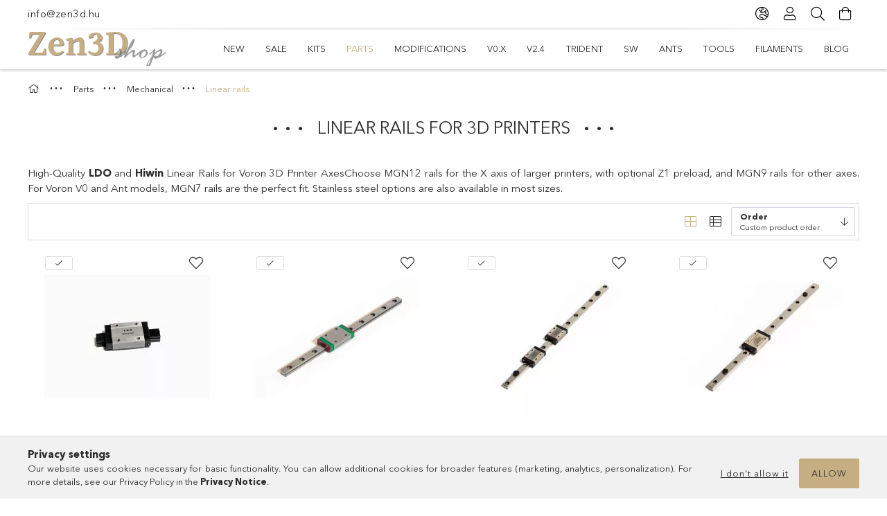

--- FILE ---
content_type: text/html; charset=UTF-8
request_url: https://shop.zen3d.eu/linear-rails
body_size: 25196
content:
<!DOCTYPE html>
<html lang="en">
<head>
    <meta charset="utf-8">
<meta name="description" content="High-quality LDO and Hiwin linear rails for Voron 3D printers. MGN12, MGN9, and MGN7 sizes available, including stainless steel options.">
<meta name="robots" content="index, follow">
<meta http-equiv="X-UA-Compatible" content="IE=Edge">
<meta property="og:site_name" content="Zen3D Voron shop" />
<meta property="og:title" content="Linear rails of 3D printers - Zen3D Voron shop">
<meta property="og:description" content="High-quality LDO and Hiwin linear rails for Voron 3D printers. MGN12, MGN9, and MGN7 sizes available, including stainless steel options.">
<meta property="og:type" content="website">
<meta property="og:url" content="https://shop.zen3d.eu/linear-rails">
<meta property="og:image" content="https://shop.zen3d.eu/shop_ordered/45085/shop_pic/cat_pic/789724.jpg">
<meta name="mobile-web-app-capable" content="yes">
<meta name="apple-mobile-web-app-capable" content="yes">
<meta name="MobileOptimized" content="320">
<meta name="HandheldFriendly" content="true">

<title>Linear rails of 3D printers - Zen3D Voron shop</title>


<script>
var service_type="shop";
var shop_url_main="https://shop.zen3d.eu";
var actual_lang="en";
var money_len="2";
var money_thousend=" ";
var money_dec=".";
var shop_id=45085;
var unas_design_url="https:"+"/"+"/"+"shop.zen3d.eu"+"/"+"!common_design"+"/"+"custom"+"/"+"zen3d.unas.hu"+"/";
var unas_design_code='0';
var unas_base_design_code='1800';
var unas_design_ver=4;
var unas_design_subver=5;
var unas_shop_url='https://shop.zen3d.eu';
var responsive="yes";
var price_nullcut_disable=1;
var config_plus=new Array();
config_plus['product_tooltip']=1;
config_plus['cart_redirect']=2;
config_plus['money_type']='€';
config_plus['money_type_display']='€';
var lang_text=new Array();

var UNAS = UNAS || {};
UNAS.shop={"base_url":'https://shop.zen3d.eu',"domain":'shop.zen3d.eu',"username":'zen3d.unas.hu',"id":45085,"lang":'en',"currency_type":'€',"currency_code":'EUR',"currency_rate":'0.0026181231722227608',"currency_length":2,"base_currency_length":0,"canonical_url":'https://shop.zen3d.eu/linear-rails'};
UNAS.design={"code":'0',"page":'product_list'};
UNAS.api_auth="608e86f59d1c7a92140a8adcbea33241";
UNAS.customer={"email":'',"id":0,"group_id":0,"without_registration":0};
UNAS.shop["category_id"]="789724";
UNAS.shop["only_private_customer_can_purchase"] = false;
 

UNAS.text = {
    "button_overlay_close": `Close`,
    "popup_window": `Popup window`,
    "list": `list`,
    "updating_in_progress": `Update in progress`,
    "updated": `Updated`,
    "is_opened": `open`,
    "is_closed": `Closed`,
    "deleted": `Deleted`,
    "consent_granted": `consent granted`,
    "consent_rejected": `consent denied`,
    "field_is_incorrect": `Invalid field`,
    "error_title": `Error!`,
    "product_variants": `product variants`,
    "product_added_to_cart": `The product has been added to your cart`,
    "product_added_to_cart_with_qty_problem": `Only [qty_added_to_cart] [qty_unit] of the product was added to the cart`,
    "product_removed_from_cart": `Item removed from cart`,
    "reg_title_name": `Name`,
    "reg_title_company_name": `Company name`,
    "number_of_items_in_cart": `Number of items in cart`,
    "cart_is_empty": `Your cart is empty`,
    "cart_updated": `Cart updated`
};



UNAS.text["delete_from_favourites"]= `Remove from favorites`;
UNAS.text["add_to_favourites"]= `Add to Favorites`;






window.lazySizesConfig=window.lazySizesConfig || {};
window.lazySizesConfig.loadMode=1;
window.lazySizesConfig.loadHidden=false;

window.dataLayer = window.dataLayer || [];
function gtag(){dataLayer.push(arguments)};
gtag('js', new Date());
</script>

<script src="https://shop.zen3d.eu/temp/shop_45085_ba4542c44d99bf88fda40757c3e7efbf.js?mod_time=1769089334"></script>

<link href="https://shop.zen3d.eu/temp/shop_45085_0e5711ea5f391de824e109e9e545cfd4.css?mod_time=1769088113" rel="stylesheet" type="text/css">

<link href="https://shop.zen3d.eu/linear-rails" rel="canonical">
<link rel='alternate' hreflang='hu' href='https://shop.zen3d.hu/linearis-sinek' />
<link rel='alternate' hreflang='en' href='https://shop.zen3d.eu/linear-rails' />
<link href="https://shop.zen3d.eu/linear-rails,2" rel="next">
<link href="https://shop.zen3d.eu/shop_ordered/45085/design_pic/favicon.ico" rel="shortcut icon">
<script>
        var google_consent=1;
    
        gtag('consent', 'default', {
           'ad_storage': 'denied',
           'ad_user_data': 'denied',
           'ad_personalization': 'denied',
           'analytics_storage': 'denied',
           'functionality_storage': 'denied',
           'personalization_storage': 'denied',
           'security_storage': 'granted'
        });

    
        gtag('consent', 'update', {
           'ad_storage': 'denied',
           'ad_user_data': 'denied',
           'ad_personalization': 'denied',
           'analytics_storage': 'denied',
           'functionality_storage': 'denied',
           'personalization_storage': 'denied',
           'security_storage': 'granted'
        });

        </script>
    <script async src="https://www.googletagmanager.com/gtag/js?id=G-7TWDKR2FJ4"></script>    <script>
    gtag('config', 'G-7TWDKR2FJ4');

        </script>
        <script>
    var google_analytics=1;

            gtag('event', 'view_item_list', {
              "currency": "EUR",
              "items": [
                                        {
                          "item_id": "LDO-SLR12H-CZ1",
                          "item_name": "LDO SLR12H Z1 Carriage",
                                                    "item_category": "Parts#3D printer parts/Mechanical#Mechanical parts of 3D printers/Linear rails#Linear rails for 3D printers",                          "price": '18.3',
                          "list_position": 1,
                          "list_name": 'Parts#3D printer parts/Mechanical#Mechanical parts of 3D printers/Linear rails#Linear rails for 3D printers'
                      }
                    ,                      {
                          "item_id": "HIWIN-MGN7H-1R-150Z1",
                          "item_name": "HIWIN MGN7H 150mm linear rail",
                                                    "item_category": "Parts#3D printer parts/Mechanical#Mechanical parts of 3D printers/Linear rails#Linear rails for 3D printers",                          "price": '38.98',
                          "list_position": 2,
                          "list_name": 'Parts#3D printer parts/Mechanical#Mechanical parts of 3D printers/Linear rails#Linear rails for 3D printers'
                      }
                    ,                      {
                          "item_id": "LDO-SLR9C-2R-250",
                          "item_name": "LDO SLR9C 250mm linear rail 2 carriages",
                                                    "item_category": "Parts#3D printer parts/Mechanical#Mechanical parts of 3D printers/Linear rails#Linear rails for 3D printers",                          "price": '39.25',
                          "list_position": 3,
                          "list_name": 'Parts#3D printer parts/Mechanical#Mechanical parts of 3D printers/Linear rails#Linear rails for 3D printers'
                      }
                    ,                      {
                          "item_id": "LDO-SLR12H-1R-300Z0",
                          "item_name": "LDO SLR12H 300mm Stainless Linear Rail",
                                                    "item_category": "Parts#3D printer parts/Mechanical#Mechanical parts of 3D printers/Linear rails#Linear rails for 3D printers",                          "price": '37.15',
                          "list_position": 4,
                          "list_name": 'Parts#3D printer parts/Mechanical#Mechanical parts of 3D printers/Linear rails#Linear rails for 3D printers'
                      }
                    ,                      {
                          "item_id": "LDO-SLR12H-1R-350Z1",
                          "item_name": "LDO SLR12H Z1 350mm Stainless Linear Rail",
                                                    "item_category": "Parts#3D printer parts/Mechanical#Mechanical parts of 3D printers/Linear rails#Linear rails for 3D printers",                          "price": '39.25',
                          "list_position": 5,
                          "list_name": 'Parts#3D printer parts/Mechanical#Mechanical parts of 3D printers/Linear rails#Linear rails for 3D printers'
                      }
                    ,                      {
                          "item_id": "LDO-SLR12H-1R-350Z2",
                          "item_name": "LDO SLR12H Z2 350mm Stainless Linear Rail",
                                                    "item_category": "Parts#3D printer parts/Mechanical#Mechanical parts of 3D printers/Linear rails#Linear rails for 3D printers",                          "price": '40.55',
                          "list_position": 6,
                          "list_name": 'Parts#3D printer parts/Mechanical#Mechanical parts of 3D printers/Linear rails#Linear rails for 3D printers'
                      }
                    ,                      {
                          "item_id": "LDO-SLR12H-1R-400Z1",
                          "item_name": "LDO SLR12H Z1 400mm Stainless Linear Rail",
                                                    "item_category": "Parts#3D printer parts/Mechanical#Mechanical parts of 3D printers/Linear rails#Linear rails for 3D printers",                          "price": '42.91',
                          "list_position": 7,
                          "list_name": 'Parts#3D printer parts/Mechanical#Mechanical parts of 3D printers/Linear rails#Linear rails for 3D printers'
                      }
                    ,                      {
                          "item_id": "LDO-SLR12H-1R-400Z2",
                          "item_name": "LDO SLR12H Z2 400mm Stainless Linear Rail",
                                                    "item_category": "Parts#3D printer parts/Mechanical#Mechanical parts of 3D printers/Linear rails#Linear rails for 3D printers",                          "price": '42.91',
                          "list_position": 8,
                          "list_name": 'Parts#3D printer parts/Mechanical#Mechanical parts of 3D printers/Linear rails#Linear rails for 3D printers'
                      }
                    ,                      {
                          "item_id": "LDO-SLR7H-1R-150",
                          "item_name": "LDO SLR7H 150mm Stainless Linear Rail",
                                                    "item_category": "Parts#3D printer parts/Mechanical#Mechanical parts of 3D printers/Linear rails#Linear rails for 3D printers",                          "price": '19.61',
                          "list_position": 9,
                          "list_name": 'Parts#3D printer parts/Mechanical#Mechanical parts of 3D printers/Linear rails#Linear rails for 3D printers'
                      }
                    ,                      {
                          "item_id": "LDO-MGN7H-150",
                          "item_name": "LDO MGN7H 150mm Linear Rail",
                                                    "item_category": "Parts#3D printer parts/Mechanical#Mechanical parts of 3D printers/Linear rails#Linear rails for 3D printers",                          "price": '16.99',
                          "list_position": 10,
                          "list_name": 'Parts#3D printer parts/Mechanical#Mechanical parts of 3D printers/Linear rails#Linear rails for 3D printers'
                      }
                    ,                      {
                          "item_id": "LDO-SLR9H-1R-300Z0",
                          "item_name": "LDO SLR9H 300mm Stainless Linear Rail",
                                                    "item_category": "Parts#3D printer parts/Mechanical#Mechanical parts of 3D printers/Linear rails#Linear rails for 3D printers",                          "price": '31.39',
                          "list_position": 11,
                          "list_name": 'Parts#3D printer parts/Mechanical#Mechanical parts of 3D printers/Linear rails#Linear rails for 3D printers'
                      }
                    ,                      {
                          "item_id": "Misumi-PSFJ8-320",
                          "item_name": "Misumi PSFJ8-320 shaft",
                                                    "item_category": "Parts#3D printer parts/Mechanical#Mechanical parts of 3D printers/Linear rails#Linear rails for 3D printers",                          "price": '9.14',
                          "list_position": 12,
                          "list_name": 'Parts#3D printer parts/Mechanical#Mechanical parts of 3D printers/Linear rails#Linear rails for 3D printers'
                      }
                                  ],
              'non_interaction': true
        });
           </script>
       <script>
        var google_ads=1;

                gtag('event','remarketing', {
            'ecomm_pagetype': 'category',
            'ecomm_prodid': ["LDO-SLR12H-CZ1","HIWIN-MGN7H-1R-150Z1","LDO-SLR9C-2R-250","LDO-SLR12H-1R-300Z0","LDO-SLR12H-1R-350Z1","LDO-SLR12H-1R-350Z2","LDO-SLR12H-1R-400Z1","LDO-SLR12H-1R-400Z2","LDO-SLR7H-1R-150","LDO-MGN7H-150","LDO-SLR9H-1R-300Z0","Misumi-PSFJ8-320"]        });
            </script>
    <script>
(function(i,s,o,g,r,a,m){i['BarionAnalyticsObject']=r;i[r]=i[r]||function(){
    (i[r].q=i[r].q||[]).push(arguments)},i[r].l=1*new Date();a=s.createElement(o),
    m=s.getElementsByTagName(o)[0];a.async=1;a.src=g;m.parentNode.insertBefore(a,m)
})(window, document, 'script', 'https://pixel.barion.com/bp.js', 'bp');
                    
bp('init', 'addBarionPixelId', 'BP-2oRPncY5CN-33');
</script>
<noscript><img height='1' width='1' style='display:none' alt='' src='https://pixel.barion.com/a.gif?__ba_pixel_id=BP-2oRPncY5CN-33&ev=contentView&noscript=1'/></noscript>
<script>
$(document).ready(function () {
     UNAS.onGrantConsent(function(){
         bp('consent', 'grantConsent');
     });
     
     UNAS.onRejectConsent(function(){
         bp('consent', 'rejectConsent');
     });

     var contentViewProperties = {
         'name': $('title').html(),
         'contentType': 'Page',
         'id': 'https://shop.zen3d.eu/linear-rails',
     }
     bp('track', 'contentView', contentViewProperties);

     UNAS.onAddToCart(function(event,params){
         var variant = '';
         if (typeof params.variant_list1!=='undefined') variant+=params.variant_list1;
         if (typeof params.variant_list2!=='undefined') variant+='|'+params.variant_list2;
         if (typeof params.variant_list3!=='undefined') variant+='|'+params.variant_list3;
         var addToCartProperties = {
             'contentType': 'Product',
             'currency': 'EUR',
             'id': params.sku,
             'name': params.name,
             'quantity': parseFloat(params.qty_add),
             'totalItemPrice': params.qty*params.price,
             'unit': params.unit,
             'unitPrice': parseFloat(params.price),
             'category': params.category,
             'variant': variant
         };
         bp('track', 'addToCart', addToCartProperties);
     });

     UNAS.onClickProduct(function(event,params){
         UNAS.getProduct(function(result) {
             if (result.name!=undefined) {
                 var clickProductProperties  = {
                     'contentType': 'Product',
                     'currency': 'EUR',
                     'id': params.sku,
                     'name': result.name,
                     'unit': result.unit,
                     'unitPrice': parseFloat(result.unit_price),
                     'quantity': 1
                 }
                 bp('track', 'clickProduct', clickProductProperties );
             }
         },params);
     });

UNAS.onRemoveFromCart(function(event,params){
     bp('track', 'removeFromCart', {
         'contentType': 'Product',
         'currency': 'EUR',
         'id': params.sku,
         'name': params.name,
         'quantity': params.qty,
         'totalItemPrice': params.price * params.qty,
         'unit': params.unit,
         'unitPrice': parseFloat(params.price),
         'list': 'BasketPage'
     });
});
     var categorySelectionProperties = {         'id': '738151|752702|789724',
         'name': 'Linear rails#Linear rails for 3D printers',
         'category': 'Parts#3D printer parts|Mechanical#Mechanical parts of 3D printers|Linear rails#Linear rails for 3D printers',
         'contentType': 'Page',
         'list': 'SearchPage',
     }
     bp('track', 'categorySelection', categorySelectionProperties);


});
</script>
	
    <meta content="width=device-width, initial-scale=1.0" name="viewport" />
	<link rel="preload" href="https://shop.zen3d.eu/!common_design/own/fonts/1800/customicons/custom-icons.woff2" as="font" type="font/woff2" crossorigin>
	<link rel="preload" href="https://shop.zen3d.eu/!common_design/own/fonts/1800/customicons/custom-icons.woff" as="font" type="font/woff" crossorigin>
	<link rel="preload" href="https://shop.zen3d.eu/!common_design/own/fonts/avenirnext/AvenirNextCyr-Bold.woff2" as="font" type="font/woff2" crossorigin>
	<link rel="preload" href="https://shop.zen3d.eu/!common_design/own/fonts/avenirnext/AvenirNextCyr-Regular.woff2" as="font" type="font/woff2" crossorigin>
	<link rel="preload" href="https://shop.zen3d.eu/!common_design/own/fonts/avenirnext/AvenirNextLTPro-BoldCn.woff2" as="font" type="font/woff2" crossorigin>
	<link rel="preload" href="https://shop.zen3d.eu/!common_design/own/fonts/avenirnext/AvenirNextLTPro-Cn.woff2" as="font" type="font/woff2" crossorigin>

    
    

    
    
    


            <style>
                                    .banner_start_big-wrapper:not(.inited) > .slider-pro {position:absolute;top:0;left:50%;transform:translateX(-50%);}
                .banner_start_big-wrapper:not(.inited) {padding-top: calc(25.1308900524% + 40px);}
                 @media (max-width: 991.98px){ .banner_start_big-wrapper:not(.inited) { padding-top: calc(48.3870967742% + 40px);}}                  @media (max-width: 767.98px){ .banner_start_big-wrapper:not(.inited) { padding-top: calc(62.5% + 40px);}}                  @media (max-width: 575.98px){ .banner_start_big-wrapper:not(.inited) { padding-top: calc(83.3333333333% + 40px);}}                 @media (min-width: 1921px){ .banner_start_big-wrapper:not(.inited) > .slider-pro { position: static;transform:none;top:unset;left:unset; } .banner_start_big-wrapper:not(.inited) { padding-top:0;} }
                            </style>
    
    
    
    
    
    
    
    
    
    
    
    
    



            <style>
                                                     .start_brand_slider .element__img-outer {
                    overflow: hidden;
                }
                .start_brand_slider .element__img-wrapper {
                    position: relative;
                }
                .start_brand_slider .element__img {
                    position: absolute;
                    left: 0;
                    right: 0;
                    bottom: 0;
                    top: 0;
                }
                
                .start_brand_slider__element-num--1 .element__img-outer {
                    width: 140px;
                }
                .start_brand_slider__element-num--1 .element__img-wrapper {
                    padding-top: 57.1428571429%;
                }

                                @media (max-width: 991.98px){
                    .start_brand_slider__element-num--1 .element__img-outer {
                        width: 140px;
                    }
                    .start_brand_slider__element-num--1 .element__img-wrapper {
                        padding-top: 57.1428571429%;
                    }
                }
                
                                @media (max-width: 767.98px) {
                    .start_brand_slider__element-num--1 .element__img-outer {
                        width: 140px;
                    }
                    .start_brand_slider__element-num--1 .element__img-wrapper {
                        padding-top: 57.1428571429%;
                    }
                }
                
                                @media (max-width: 575.98px){
                    .start_brand_slider__element-num--1 .element__img-outer {
                        width: 140px;
                    }
                    .start_brand_slider__element-num--1 .element__img-wrapper {
                        padding-top: 57.1428571429%;
                    }
                }
                                                                
                .start_brand_slider__element-num--2 .element__img-outer {
                    width: 183px;
                }
                .start_brand_slider__element-num--2 .element__img-wrapper {
                    padding-top: 43.7158469945%;
                }

                                @media (max-width: 991.98px){
                    .start_brand_slider__element-num--2 .element__img-outer {
                        width: 183px;
                    }
                    .start_brand_slider__element-num--2 .element__img-wrapper {
                        padding-top: 43.7158469945%;
                    }
                }
                
                                @media (max-width: 767.98px) {
                    .start_brand_slider__element-num--2 .element__img-outer {
                        width: 183px;
                    }
                    .start_brand_slider__element-num--2 .element__img-wrapper {
                        padding-top: 43.7158469945%;
                    }
                }
                
                                @media (max-width: 575.98px){
                    .start_brand_slider__element-num--2 .element__img-outer {
                        width: 183px;
                    }
                    .start_brand_slider__element-num--2 .element__img-wrapper {
                        padding-top: 43.7158469945%;
                    }
                }
                                                                
                .start_brand_slider__element-num--3 .element__img-outer {
                    width: 85px;
                }
                .start_brand_slider__element-num--3 .element__img-wrapper {
                    padding-top: 94.1176470588%;
                }

                                @media (max-width: 991.98px){
                    .start_brand_slider__element-num--3 .element__img-outer {
                        width: 85px;
                    }
                    .start_brand_slider__element-num--3 .element__img-wrapper {
                        padding-top: 94.1176470588%;
                    }
                }
                
                                @media (max-width: 767.98px) {
                    .start_brand_slider__element-num--3 .element__img-outer {
                        width: 85px;
                    }
                    .start_brand_slider__element-num--3 .element__img-wrapper {
                        padding-top: 94.1176470588%;
                    }
                }
                
                                @media (max-width: 575.98px){
                    .start_brand_slider__element-num--3 .element__img-outer {
                        width: 85px;
                    }
                    .start_brand_slider__element-num--3 .element__img-wrapper {
                        padding-top: 94.1176470588%;
                    }
                }
                                                                
                .start_brand_slider__element-num--4 .element__img-outer {
                    width: 136px;
                }
                .start_brand_slider__element-num--4 .element__img-wrapper {
                    padding-top: 58.8235294118%;
                }

                                @media (max-width: 991.98px){
                    .start_brand_slider__element-num--4 .element__img-outer {
                        width: 136px;
                    }
                    .start_brand_slider__element-num--4 .element__img-wrapper {
                        padding-top: 58.8235294118%;
                    }
                }
                
                                @media (max-width: 767.98px) {
                    .start_brand_slider__element-num--4 .element__img-outer {
                        width: 136px;
                    }
                    .start_brand_slider__element-num--4 .element__img-wrapper {
                        padding-top: 58.8235294118%;
                    }
                }
                
                                @media (max-width: 575.98px){
                    .start_brand_slider__element-num--4 .element__img-outer {
                        width: 136px;
                    }
                    .start_brand_slider__element-num--4 .element__img-wrapper {
                        padding-top: 58.8235294118%;
                    }
                }
                                                                
                .start_brand_slider__element-num--5 .element__img-outer {
                    width: 129px;
                }
                .start_brand_slider__element-num--5 .element__img-wrapper {
                    padding-top: 62.015503876%;
                }

                                @media (max-width: 991.98px){
                    .start_brand_slider__element-num--5 .element__img-outer {
                        width: 129px;
                    }
                    .start_brand_slider__element-num--5 .element__img-wrapper {
                        padding-top: 62.015503876%;
                    }
                }
                
                                @media (max-width: 767.98px) {
                    .start_brand_slider__element-num--5 .element__img-outer {
                        width: 129px;
                    }
                    .start_brand_slider__element-num--5 .element__img-wrapper {
                        padding-top: 62.015503876%;
                    }
                }
                
                                @media (max-width: 575.98px){
                    .start_brand_slider__element-num--5 .element__img-outer {
                        width: 129px;
                    }
                    .start_brand_slider__element-num--5 .element__img-wrapper {
                        padding-top: 62.015503876%;
                    }
                }
                                                                
                .start_brand_slider__element-num--6 .element__img-outer {
                    width: 121px;
                }
                .start_brand_slider__element-num--6 .element__img-wrapper {
                    padding-top: 66.1157024793%;
                }

                                @media (max-width: 991.98px){
                    .start_brand_slider__element-num--6 .element__img-outer {
                        width: 121px;
                    }
                    .start_brand_slider__element-num--6 .element__img-wrapper {
                        padding-top: 66.1157024793%;
                    }
                }
                
                                @media (max-width: 767.98px) {
                    .start_brand_slider__element-num--6 .element__img-outer {
                        width: 121px;
                    }
                    .start_brand_slider__element-num--6 .element__img-wrapper {
                        padding-top: 66.1157024793%;
                    }
                }
                
                                @media (max-width: 575.98px){
                    .start_brand_slider__element-num--6 .element__img-outer {
                        width: 121px;
                    }
                    .start_brand_slider__element-num--6 .element__img-wrapper {
                        padding-top: 66.1157024793%;
                    }
                }
                                                                
                .start_brand_slider__element-num--7 .element__img-outer {
                    width: 94px;
                }
                .start_brand_slider__element-num--7 .element__img-wrapper {
                    padding-top: 85.1063829787%;
                }

                                @media (max-width: 991.98px){
                    .start_brand_slider__element-num--7 .element__img-outer {
                        width: 94px;
                    }
                    .start_brand_slider__element-num--7 .element__img-wrapper {
                        padding-top: 85.1063829787%;
                    }
                }
                
                                @media (max-width: 767.98px) {
                    .start_brand_slider__element-num--7 .element__img-outer {
                        width: 94px;
                    }
                    .start_brand_slider__element-num--7 .element__img-wrapper {
                        padding-top: 85.1063829787%;
                    }
                }
                
                                @media (max-width: 575.98px){
                    .start_brand_slider__element-num--7 .element__img-outer {
                        width: 94px;
                    }
                    .start_brand_slider__element-num--7 .element__img-wrapper {
                        padding-top: 85.1063829787%;
                    }
                }
                                                                
                .start_brand_slider__element-num--8 .element__img-outer {
                    width: 139px;
                }
                .start_brand_slider__element-num--8 .element__img-wrapper {
                    padding-top: 57.5539568345%;
                }

                                @media (max-width: 991.98px){
                    .start_brand_slider__element-num--8 .element__img-outer {
                        width: 139px;
                    }
                    .start_brand_slider__element-num--8 .element__img-wrapper {
                        padding-top: 57.5539568345%;
                    }
                }
                
                                @media (max-width: 767.98px) {
                    .start_brand_slider__element-num--8 .element__img-outer {
                        width: 139px;
                    }
                    .start_brand_slider__element-num--8 .element__img-wrapper {
                        padding-top: 57.5539568345%;
                    }
                }
                
                                @media (max-width: 575.98px){
                    .start_brand_slider__element-num--8 .element__img-outer {
                        width: 139px;
                    }
                    .start_brand_slider__element-num--8 .element__img-wrapper {
                        padding-top: 57.5539568345%;
                    }
                }
                                            </style>
    
    
</head>

<body class='design_ver4 design_subver1 design_subver2 design_subver3 design_subver4 design_subver5' id="ud_shop_art">
<div id="image_to_cart" style="display:none; position:absolute; z-index:100000;"></div>
<div class="overlay_common overlay_warning" id="overlay_cart_add"></div>
<script>$(document).ready(function(){ overlay_init("cart_add",{"onBeforeLoad":false}); });</script>
<div class="overlay_common overlay_ok" id="overlay_cart_add_ok"></div>
<script>$(document).ready(function(){ overlay_init("cart_add_ok",[]); });</script>
<div class="overlay_common overlay_dialog" id="overlay_save_filter"></div>
<script>$(document).ready(function(){ overlay_init("save_filter",{"closeOnEsc":true,"closeOnClick":true}); });</script>
<div id="overlay_login_outer"></div>	
	<script>
	$(document).ready(function(){
	    var login_redir_init="";

		$("#overlay_login_outer").overlay({
			onBeforeLoad: function() {
                var login_redir_temp=login_redir_init;
                if (login_redir_act!="") {
                    login_redir_temp=login_redir_act;
                    login_redir_act="";
                }

									$.ajax({
						type: "GET",
						async: true,
						url: "https://shop.zen3d.eu/shop_ajax/ajax_popup_login.php",
						data: {
							shop_id:"45085",
							lang_master:"en",
                            login_redir:login_redir_temp,
							explicit:"ok",
							get_ajax:"1"
						},
						success: function(data){
							$("#overlay_login_outer").html(data);
							if (unas_design_ver >= 5) $("#overlay_login_outer").modal('show');
							$('#overlay_login1 input[name=shop_pass_login]').keypress(function(e) {
								var code = e.keyCode ? e.keyCode : e.which;
								if(code.toString() == 13) {		
									document.form_login_overlay.submit();		
								}	
							});	
						}
					});
								},
			top: 50,
			mask: {
	color: "#000000",
	loadSpeed: 200,
	maskId: "exposeMaskOverlay",
	opacity: 0.7
},
			closeOnClick: (config_plus['overlay_close_on_click_forced'] === 1),
			onClose: function(event, overlayIndex) {
				$("#login_redir").val("");
			},
			load: false
		});
		
			});
	function overlay_login() {
		$(document).ready(function(){
			$("#overlay_login_outer").overlay().load();
		});
	}
	function overlay_login_remind() {
        if (unas_design_ver >= 5) {
            $("#overlay_remind").overlay().load();
        } else {
            $(document).ready(function () {
                $("#overlay_login_outer").overlay().close();
                setTimeout('$("#overlay_remind").overlay().load();', 250);
            });
        }
	}

    var login_redir_act="";
    function overlay_login_redir(redir) {
        login_redir_act=redir;
        $("#overlay_login_outer").overlay().load();
    }
	</script>  
	<div class="overlay_common overlay_info" id="overlay_remind"></div>
<script>$(document).ready(function(){ overlay_init("remind",[]); });</script>

	<script>
    	function overlay_login_error_remind() {
		$(document).ready(function(){
			load_login=0;
			$("#overlay_error").overlay().close();
			setTimeout('$("#overlay_remind").overlay().load();', 250);	
		});
	}
	</script>  
	<div class="overlay_common overlay_info" id="overlay_newsletter"></div>
<script>$(document).ready(function(){ overlay_init("newsletter",[]); });</script>

<script>
function overlay_newsletter() {
    $(document).ready(function(){
        $("#overlay_newsletter").overlay().load();
    });
}
</script>
<div class="overlay_common overlay_info" id="overlay_product_subscription"></div>
<script>$(document).ready(function(){ overlay_init("product_subscription",[]); });</script>
<div class="overlay_common overlay_error" id="overlay_script"></div>
<script>$(document).ready(function(){ overlay_init("script",[]); });</script>
    <script>
    $(document).ready(function() {
        $.ajax({
            type: "GET",
            url: "https://shop.zen3d.eu/shop_ajax/ajax_stat.php",
            data: {master_shop_id:"45085",get_ajax:"1"}
        });
    });
    </script>
    

<div id="container" class="page_shop_art_789724 w-100 overflow-hidden layout--default">

    <header class="header bg-white js-header">
        <div class="container">
            <div class="header__inner d-flex d-lg-block align-items-center flex-wrap">
                <div class="header-top-mobile d-lg-none w-100 position-relative">
                    


    <div class="js-element header_banner py-2 text-center font-s" data-element-name="header_banner">
                    <p><a href="mailto:info@zen3d.hu">info@zen3d.hu</a></p>
            </div>

                </div>
                <div class="header-top order-2 order-lg-0 ml-auto ml-lg-0 py-2 py-lg-0">
                    <div class="header-top__inner d-flex align-items-center position-relative">
                        <div class="header-top__left-side order-1 d-none d-lg-block">
                            


    <div class="js-element header_banner " data-element-name="header_banner">
                    <p><a href="mailto:info@zen3d.hu">info@zen3d.hu</a></p>
            </div>

                        </div>
                        <div class="header-top__right-side d-flex order-2 position-relative ml-auto">
                            <div class="cat-box--mobile js-dropdown-container">
                                <button class="cat-box__btn cat-box__btn--mobile js-dropdown--btn dropdown--btn d-lg-none" aria-label="products button">
                                    <span class="cat-box__btn-icon icon--hamburger"></span>
                                </button>
                                <div class="dropdown--content dropdown--content-r js-dropdown--content p-0">
                                    <div class="cat-box--mobile d-block h-100">
                                        <div id="responsive_cat_menu"><div id="responsive_cat_menu_content"><script>var responsive_menu='$(\'#responsive_cat_menu ul\').responsive_menu({ajax_type: "GET",ajax_param_str: "cat_key|aktcat",ajax_url: "https://shop.zen3d.eu/shop_ajax/ajax_box_cat.php",ajax_data: "master_shop_id=45085&lang_master=en&get_ajax=1&type=responsive_call&box_var_name=shop_cat&box_var_already=no&box_var_responsive=yes&box_var_section=content&box_var_highlight=yes&box_var_type=normal&box_var_multilevel_id=responsive_cat_menu",menu_id: "responsive_cat_menu"});'; </script><div class="responsive_menu"><div class="responsive_menu_nav"><div class="responsive_menu_navtop"><div class="responsive_menu_back "></div><div class="responsive_menu_title ">&nbsp;</div><div class="responsive_menu_close "></div></div><div class="responsive_menu_navbottom"></div></div><div class="responsive_menu_content"><ul style="display:none;"><li><a href="https://shop.zen3d.eu/new-products" class="text_small">New#New Products</a></li><li><a href="https://shop.zen3d.eu/on-sales" class="text_small">Sale#Products On Sale</a></li><li><span class="ajax_param">628690|789724</span><a href="https://shop.zen3d.eu/3d-printer-kits" class="text_small resp_clickable" onclick="return false;">Kits#Voron 3D printer kits</a></li><li class="active_menu"><div class="next_level_arrow"></div><span class="ajax_param">738151|789724</span><a href="https://shop.zen3d.eu/3d-printer-parts" class="text_small has_child resp_clickable" onclick="return false;">Parts#3D printer parts</a></li><li><div class="next_level_arrow"></div><span class="ajax_param">411679|789724</span><a href="https://shop.zen3d.eu/modifications" class="text_small has_child resp_clickable" onclick="return false;">Modifications#Voron modification</a></li><li><div class="next_level_arrow"></div><span class="ajax_param">960322|789724</span><a href="https://shop.zen3d.eu/voron-v0" class="text_small has_child resp_clickable" onclick="return false;">V0.X#Voron V0 parts</a></li><li><div class="next_level_arrow"></div><span class="ajax_param">947555|789724</span><a href="https://shop.zen3d.eu/voron-v2" class="text_small has_child resp_clickable" onclick="return false;">V2.4#Voron V2.4 parts</a></li><li><div class="next_level_arrow"></div><span class="ajax_param">101815|789724</span><a href="https://shop.zen3d.eu/trident" class="text_small has_child resp_clickable" onclick="return false;">Trident#Voron Trident parts</a></li><li><div class="next_level_arrow"></div><span class="ajax_param">605922|789724</span><a href="https://shop.zen3d.eu/switchwire" class="text_small has_child resp_clickable" onclick="return false;">SW#Voron Switchwire parts </a></li><li><div class="next_level_arrow"></div><span class="ajax_param">578075|789724</span><a href="https://shop.zen3d.eu/ants" class="text_small has_child resp_clickable" onclick="return false;">Ants#Printers for Ants</a></li><li><span class="ajax_param">365095|789724</span><a href="https://shop.zen3d.eu/tools" class="text_small resp_clickable" onclick="return false;">Tools#3D Printer Tools</a></li><li><div class="next_level_arrow"></div><span class="ajax_param">587198|789724</span><a href="https://shop.zen3d.eu/filament" class="text_small has_child resp_clickable" onclick="return false;">Filaments#ABS, ASA, PetG, PLA Filaments</a></li><li class="responsive_menu_item_page"><span class="ajax_param">9999999181840|1</span><a href="https://shop.zen3d.eu/blog" class="text_small responsive_menu_page resp_clickable" onclick="return false;" target="_top">Blog</a></li></ul></div></div></div></div>
                                    </div>
                                </div>
                            </div>
                            <div class="lang-and-cur-col js-lang-and-cur js-dropdown-container">
                                <button class="lang-and-cur__btn js-dropdown--btn dropdown--btn" aria-label="language/currency button">
                                    <span class="lang-and-cur__btn-icon icon--globe"></span>
                                </button>
                                <div class="lang-and-cur__dropdown dropdown--content dropdown--content-r js-dropdown--content">
                                    <div class="lang-and-cur__btn-close d-lg-none dropdown--btn-close js-dropdown--btn-close"></div>
                                    <div class="lang">
                                        <div class="lang__content"><div class="lang__content-inner box_content" id="box_lang_content">
    <div class="lang__flag-list fs-0">
        		    			
										
									 
								
											
					
				<a id="box_lang_hu" href="https://shop.zen3d.hu/linearis-sinek" aria-data="hu" aria-label="Magyar" title="Magyar">
					<img width="30" height="22" src="https://shop.zen3d.eu/!common_design/own/image/icon/flag/30x22/hu.gif" alt="Magyar" title="Magyar" class="box_lang_flag">
				</a>
			        		    			
			
							<a id="box_lang_en" href="https://shop.zen3d.eu/linear-rails" aria-data="en" class="is-selected" aria-current="true" aria-label="English" title="English">
					<img width="30" height="22" src="https://shop.zen3d.eu/!common_design/own/image/icon/flag/30x22/en.gif" alt="English" title="English" class="box_lang_flag_select">
				</a>
			            </div>
</div>
</div>
                                    </div>
                                    <div class="line-separator mt-2 d-none"></div>
                                    <div class="currency">
                                        <div class="currency__content"><form action="https://shop.zen3d.eu/shop_moneychange.php" name="form_moneychange" method="post"><input name="file_back" type="hidden" value="/linear-rails">
    <div class="currency-item font-s">
        <input class="currency__radio" id="-1" type="radio" name="session_money_select" value="-1" onclick="document.form_moneychange.submit();"  >
        <label class="currency__label" for="-1">Ft (HUF)</label>
    </div>
            <div class="currency-item font-s">
            <input class="currency__radio" id="0"  type="radio" name="session_money_select" value="0"  checked >
            <label class="currency__label" for="0">EUR</label>
        </div>
    </form></div>
                                    </div>
                                </div>
                            </div>
                                <div class="profile-col js-dropdown-container">
        <button class="profile__btn js-profile-btn js-dropdown--btn dropdown--btn" id="profile__btn" data-orders="https://shop.zen3d.eu/shop_order_track.php" aria-label="Profile">
            <span class="profile__btn-icon icon--head"></span>
        </button>
                    <div class="profile__dropdown dropdown--content dropdown--content-r js-dropdown--content d-xl-block">
                <div class="profile__btn-close icon--close btn btn--square btn-link d-lg-none dropdown--btn-close js-dropdown--btn-close"></div>
                <div class="login-box__loggedout-container">
                    <form name="form_login" action="https://shop.zen3d.eu/shop_logincheck.php" method="post"><input name="file_back" type="hidden" value="/linear-rails"><input type="hidden" name="login_redir" value="" id="login_redir">
                        <div class="login-box__form-inner">
                            <div class="login-box__input-field form-label-group">
                                <input name="shop_user_login" id="shop_user_login" aria-label="Email" placeholder='Email' type="email" autocomplete="email"                                       maxlength="100" class="form-control mb-1" spellcheck="false" autocapitalize="off" required
                                >
                                <label for="shop_user_login">Email</label>
                            </div>
                            <div class="login-box__input-field form-label-group">
                                <input name="shop_pass_login" id="shop_pass_login" aria-label="Password" placeholder="Password"
                                       type="password" maxlength="100" class="form-control mb-1"
                                       spellcheck="false" autocomplete="current-password" autocapitalize="off" required
                                >
                                <label for="shop_pass_login">Password</label>
                            </div>
                            <button class="btn btn-primary btn-block">Sign in</button>
                        </div>
                        <div class="btn-wrap">
                            <button type="button" class="login-box__remind-btn btn btn-link px-0 py-1 text-primary" onclick="overlay_login_remind()">I forgot my password</button>
                        </div>
                    </form>

                    <div class="line-separator"></div>

                    <div class="login-box__other-buttons">
                        <div class="btn-wrap">
                            <a class="login-box__reg-btn btn btn-link py-2 pl-4" href="https://shop.zen3d.eu/shop_reg.php?no_reg=0">Sign Up</a>
                        </div>
                                                                        <div class="google-login-wrap position-relative">
                            <div class="google-login-btn btn btn-link text-left py-2 pl-4 position-absolute w-100">Google</div>
                            <iframe class="google_login btn btn-link btn-block mr-2 position-absolute" src="https://cluster3.unas.hu/shop_google_login.php?url=https%3A%2F%2Fshop.zen3d.eu&text=Sign+in+with+Google&type=&align=center&design=%2Fcustom%2Fzen3d.unas.hu%2F" title="Google"></iframe>
                        </div>
                                            </div>
                </div>
            </div>
            </div>

                            <div class="search-col js-dropdown-container browser-is-chrome">
    <button class="search__btn js-search-btn js-dropdown--btn dropdown--btn" id="search__btn" aria-label="Search">
        <span class="search__btn-icon icon--search"></span>
    </button>
    <div class="search__dropdown dropdown--content js-dropdown--content dropdown--content-r d-xl-block">
        <div class="search__btn-close icon--close btn btn--square btn-link d-lg-none dropdown--btn-close js-dropdown--btn-close"></div>
        <div id="box_search_content" class="position-relative">
            <form name="form_include_search" id="form_include_search" action="https://shop.zen3d.eu/shop_search.php" method="get">
            <div class="input-group form-label-group mb-0">
                <input data-stay-visible-breakpoint="992" name="search" id="box_search_input" value="" pattern=".{3,100}"
                       placeholder="Search" title="Please enter a longer search term." type="text" maxlength="100" class="ac_input form-control js-search-input"
                       autocomplete="off" required                >
                <label for="box_search_input">Search</label>
                <div class="search-box__search-btn-outer input-group-append" title="Search">
                    <button class='search-btn btn btn-primary rounded border-primary text-center icon--search' aria-label="Search"></button>
                </div>
                <div class="search__loading">
                    <div class="loading-spinner--small"></div>
                </div>
            </div>
            <div class="search-box__mask"></div>
            </form>
            <div class="ac_results"></div>
        </div>
    </div>
</div>

                                                        <div class="cart-box-col flex-y-center">
                                <div class='cart-box flex-y-center js-dropdown-container'>
                                    <button class="cart-box__btn js-dropdown--btn dropdown--btn" aria-label="cart button">
                                        <span class="cart-box__btn-icon icon--cart">
                                                         <div id='box_cart_content' class='cart-box'>                    </div>    
                                        </span>
                                    </button>

                                    <div class='dropdown--content dropdown--content-r js-dropdown--content cart-box__dropdown js-cart-box__dropdown bg-white drop-shadow p-lg-4'>
                                        <div class="cart-box__btn-close d-lg-none dropdown--btn-close js-dropdown--btn-close"></div>
                                        <div id='box_cart_content2' class='h-100'>
                                            <div class="loading-spinner-wrapper text-center">
                                                <div class="loading-spinner--small" style="width:30px;height:30px;vertical-align:middle;"></div>
                                            </div>
                                            <script>
                                                $(document).ready(function(){
                                                    $('.cart-box__btn').click(function(){
                                                        if (!$(this).hasClass('is-loaded')) {
                                                            $.ajax({
                                                                type: "GET",
                                                                async: true,
                                                                url: "https://shop.zen3d.eu/shop_ajax/ajax_box_cart.php?get_ajax=1&lang_master=en&cart_num=2",
                                                                success: function (data) {
                                                                    $("#box_cart_content2").html(data).addClass("is-loaded");
                                                                    $('.cart-box__btn-close').removeClass('d-none');
                                                                    $('.cart-box__btn').addClass("is-loaded is-active");
                                                                }
                                                            });
                                                        }
                                                    });
                                                });
                                            </script>
                                            
                                        </div>
                                        <div class="loading-spinner"></div>
                                    </div>
                                </div>
                            </div>
                                                    </div>
                    </div>
                </div>
                <div class="header-bottom py-2 position-relative">
                    <div class="d-flex no-gutters align-items-center position-relative">
                        <div class="col-auto header-bottom__left-side">
                            



<div id="header_logo_img" class="js-element logo" data-element-name="header_logo">
                        <a href="https://shop.zen3d.eu/">            <picture>
                                <source width="200" height="50" media="(max-width: 575.98px)"
                         srcset="https://shop.zen3d.eu/!common_design/custom/zen3d.unas.hu/element/layout_hu_header_logo-200x50_1_default.png?time=1679749867 1x"
                >
                                                <source width="200" height="50" media="(max-width: 767.98px)"
                         srcset="https://shop.zen3d.eu/!common_design/custom/zen3d.unas.hu/element/layout_hu_header_logo-200x50_1_default.png?time=1679749867 1x"
                >
                                                <source width="200" height="50" media="(max-width: 991.98px)"
                        srcset="https://shop.zen3d.eu/!common_design/custom/zen3d.unas.hu/element/layout_hu_header_logo-200x50_1_default.png?time=1679749867 1x"
                >
                                <source media="(min-width: 992px)"
                        srcset="https://shop.zen3d.eu/!common_design/custom/zen3d.unas.hu/element/layout_hu_header_logo-200x50_1_default.png?time=1679749867 1x">
                <img width="200" height="50" class="element__img" src="https://shop.zen3d.eu/!common_design/custom/zen3d.unas.hu/element/layout_hu_header_logo-200x50_1_default.png?time=1679749867"
                     srcset="https://shop.zen3d.eu/!common_design/custom/zen3d.unas.hu/element/layout_hu_header_logo-200x50_1_default.png?time=1679749867 1x"
                     alt="Zen3D Voron shop"
                >
            </picture>
            </a>            </div>

                        </div>
                        <div class="col header-bottom__right-side">
                            <div class="header-menus--desktop d-flex align-items-center no-gutters">
                                <div class="col position-static">
                                    <ul class='header-menus d-flex justify-content-end'>
                                            <li class='cat-menu is-spec-item js-cat-menu-new' data-level="0" data-id="new">
		<a class='cat-menu__name' href='https://shop.zen3d.eu/new-products' >
		    New
		</a>
            </li>
    <li class='cat-menu is-spec-item js-cat-menu-akcio' data-level="0" data-id="akcio">
		<a class='cat-menu__name' href='https://shop.zen3d.eu/on-sales' >
		    Sale
		</a>
            </li>
    <li class='cat-menu js-cat-menu-628690' data-level="0" data-id="628690">
		<a class='cat-menu__name' href='https://shop.zen3d.eu/3d-printer-kits' >
		    Kits
		</a>
            </li>
    <li class='cat-menu has-child js-cat-menu-738151' data-level="0" data-id="738151">
		<a class='cat-menu__name' href='https://shop.zen3d.eu/3d-printer-parts' >
		    Parts
		</a>
                    <div class="cat-menu__dropdown ">
				<ul class="cat-menus-level-1 row gutters-5">
					



    <li class="cat-menu mb-5 js-cat-menu-321151" data-level="1" data-id="321151">
                <a href="https://shop.zen3d.eu/fasteners" title="Fasteners" >
            <div class="cat-menu__img-wrapper mb-2">
                <div class="cat-menu__img-wrapper-inner position-relative">
                    <img class="cat-menu__img lazyload product-img" src="https://shop.zen3d.eu/main_pic/space.gif"
                         data-src="https://shop.zen3d.eu/img/45085/catpic_321151/185x132/321151.webp?time=1680806912" data-srcset="https://shop.zen3d.eu/img/45085/catpic_321151/370x264/321151.webp?time=1680806912 2x" alt="Fasteners" title="Fasteners">
                    <div class="loading-spinner"></div>
                </div>
            </div>
        </a>
        <a class="cat-menu__name line-clamp--2-12" href="https://shop.zen3d.eu/fasteners" >
            Fasteners
        </a>
        


    <div class="cat-menu mt-3 font-s">
                    <a class="cat-menu__name js-cat-menu-708944" href="https://shop.zen3d.eu/screws" data-level="2" data-id="708944" >Screws</a>
                    <a class="cat-menu__name js-cat-menu-532577" href="https://shop.zen3d.eu/t-nuts" data-level="2" data-id="532577" >T-Nuts</a>
                    <a class="cat-menu__name js-cat-menu-515199" href="https://shop.zen3d.eu/insert-nuts" data-level="2" data-id="515199" >Insert nuts</a>
                    <a class="cat-menu__name js-cat-menu-877959" href="https://shop.zen3d.eu/spacer-washers" data-level="2" data-id="877959" >Spacer washers</a>
                    </div>
    </li>
    <li class="cat-menu mb-5 js-cat-menu-522860" data-level="1" data-id="522860">
                <a href="https://shop.zen3d.eu/electronics" title="Electronics" >
            <div class="cat-menu__img-wrapper mb-2">
                <div class="cat-menu__img-wrapper-inner position-relative">
                    <img class="cat-menu__img lazyload product-img" src="https://shop.zen3d.eu/main_pic/space.gif"
                         data-src="https://shop.zen3d.eu/img/45085/catpic_522860/185x132/522860.webp?time=1679423610" data-srcset="https://shop.zen3d.eu/img/45085/catpic_522860/370x264/522860.webp?time=1679423610 2x" alt="Electronics" title="Electronics">
                    <div class="loading-spinner"></div>
                </div>
            </div>
        </a>
        <a class="cat-menu__name line-clamp--2-12" href="https://shop.zen3d.eu/electronics" >
            Electronics
        </a>
        


    <div class="cat-menu mt-3 font-s">
                    <a class="cat-menu__name js-cat-menu-278032" href="https://shop.zen3d.eu/fans" data-level="2" data-id="278032" >Fans</a>
                    <a class="cat-menu__name js-cat-menu-812970" href="https://shop.zen3d.eu/power-supplies" data-level="2" data-id="812970" >Power supplies</a>
                    <a class="cat-menu__name js-cat-menu-400676" href="https://shop.zen3d.eu/leds" data-level="2" data-id="400676" >LEDs</a>
                    <a class="cat-menu__name js-cat-menu-653228" href="https://shop.zen3d.eu/ssr-dc-converters" data-level="2" data-id="653228" >SSRs, DC/DC</a>
                    <a class="cat-menu__name js-cat-menu-556163" href="https://shop.zen3d.eu/stepper-motors" data-level="2" data-id="556163" >Stepper motors</a>
                    </div>
    </li>
    <li class="cat-menu mb-5 js-cat-menu-216165" data-level="1" data-id="216165">
                <a href="https://shop.zen3d.eu/control" title="Controllers" >
            <div class="cat-menu__img-wrapper mb-2">
                <div class="cat-menu__img-wrapper-inner position-relative">
                    <img class="cat-menu__img lazyload product-img" src="https://shop.zen3d.eu/main_pic/space.gif"
                         data-src="https://shop.zen3d.eu/img/45085/catpic_216165/185x132/216165.webp?time=1674927071" data-srcset="https://shop.zen3d.eu/img/45085/catpic_216165/370x264/216165.webp?time=1674927071 2x" alt="Controllers" title="Controllers">
                    <div class="loading-spinner"></div>
                </div>
            </div>
        </a>
        <a class="cat-menu__name line-clamp--2-12" href="https://shop.zen3d.eu/control" >
            Controllers
        </a>
        


    <div class="cat-menu mt-3 font-s">
                    <a class="cat-menu__name js-cat-menu-683747" href="https://shop.zen3d.eu/displays" data-level="2" data-id="683747" >Displays</a>
                    <a class="cat-menu__name js-cat-menu-580715" href="https://shop.zen3d.eu/motherboards" data-level="2" data-id="580715" >Motherboards</a>
                    <a class="cat-menu__name js-cat-menu-849601" href="https://shop.zen3d.eu/can-bus-usb-toolboards" data-level="2" data-id="849601" >CAN-bus, USB, toolboards</a>
                    <a class="cat-menu__name js-cat-menu-464076" href="https://shop.zen3d.eu/stepper-motor-drivers" data-level="2" data-id="464076" >Stepper motor drivers</a>
                    <a class="cat-menu__name js-cat-menu-535670" href="https://shop.zen3d.eu/accelerometers-sensors" data-level="2" data-id="535670" >Accelerometers, sensors</a>
                    </div>
    </li>
    <li class="cat-menu mb-5 js-cat-menu-752702" data-level="1" data-id="752702">
                <a href="https://shop.zen3d.eu/mechanical" title="Mechanical" >
            <div class="cat-menu__img-wrapper mb-2">
                <div class="cat-menu__img-wrapper-inner position-relative">
                    <img class="cat-menu__img lazyload product-img" src="https://shop.zen3d.eu/main_pic/space.gif"
                         data-src="https://shop.zen3d.eu/img/45085/catpic_752702/185x132/752702.webp?time=1680811313" data-srcset="https://shop.zen3d.eu/img/45085/catpic_752702/370x264/752702.webp?time=1680811313 2x" alt="Mechanical" title="Mechanical">
                    <div class="loading-spinner"></div>
                </div>
            </div>
        </a>
        <a class="cat-menu__name line-clamp--2-12" href="https://shop.zen3d.eu/mechanical" >
            Mechanical
        </a>
        


    <div class="cat-menu mt-3 font-s">
                    <a class="cat-menu__name js-cat-menu-986780" href="https://shop.zen3d.eu/2gt-pulleys-idlers-belts" data-level="2" data-id="986780" >2GT pulleys, idlers, belts</a>
                    <a class="cat-menu__name js-cat-menu-524490" href="https://shop.zen3d.eu/bearings" data-level="2" data-id="524490" >Bearings</a>
                    <a class="cat-menu__name js-cat-menu-789724" href="https://shop.zen3d.eu/linear-rails" data-level="2" data-id="789724" >Linear rails</a>
                    <a class="cat-menu__name js-cat-menu-414632" href="https://shop.zen3d.eu/frame-elements" data-level="2" data-id="414632" >Frame extrusions</a>
                    <a class="cat-menu__name js-cat-menu-947828" href="https://shop.zen3d.eu/mechanical/others" data-level="2" data-id="947828" >Others</a>
                    </div>
    </li>
    <li class="cat-menu mb-5 js-cat-menu-223887" data-level="1" data-id="223887">
                <a href="https://shop.zen3d.eu/toolheads" title="Toolheads" >
            <div class="cat-menu__img-wrapper mb-2">
                <div class="cat-menu__img-wrapper-inner position-relative">
                    <img class="cat-menu__img lazyload product-img" src="https://shop.zen3d.eu/main_pic/space.gif"
                         data-src="https://shop.zen3d.eu/img/45085/catpic_223887/185x132/223887.webp?time=1680817031" data-srcset="https://shop.zen3d.eu/img/45085/catpic_223887/370x264/223887.webp?time=1680817031 2x" alt="Toolheads" title="Toolheads">
                    <div class="loading-spinner"></div>
                </div>
            </div>
        </a>
        <a class="cat-menu__name line-clamp--2-12" href="https://shop.zen3d.eu/toolheads" >
            Toolheads
        </a>
        


    <div class="cat-menu mt-3 font-s">
                    <a class="cat-menu__name js-cat-menu-118642" href="https://shop.zen3d.eu/heaters-thermistors" data-level="2" data-id="118642" >Heating elements, thermistors</a>
                    <a class="cat-menu__name js-cat-menu-680692" href="https://shop.zen3d.eu/hotends" data-level="2" data-id="680692" >HotEnds</a>
                    <a class="cat-menu__name js-cat-menu-235053" href="https://shop.zen3d.eu/extruders" data-level="2" data-id="235053" >Extruders</a>
                    <a class="cat-menu__name js-cat-menu-766973" href="https://shop.zen3d.eu/filament-sensors" data-level="2" data-id="766973" >Filament sensors</a>
                    <a class="cat-menu__name js-cat-menu-306807" href="https://shop.zen3d.eu/ptfe-tubes" data-level="2" data-id="306807" >PTFE tubes</a>
                    </div>
    </li>
    <li class="cat-menu mb-5 js-cat-menu-882950" data-level="1" data-id="882950">
                <a href="https://shop.zen3d.eu/assembly-materials" title="Assembly materials" >
            <div class="cat-menu__img-wrapper mb-2">
                <div class="cat-menu__img-wrapper-inner position-relative">
                    <img class="cat-menu__img lazyload product-img" src="https://shop.zen3d.eu/main_pic/space.gif"
                         data-src="https://shop.zen3d.eu/img/45085/catpic_882950/185x132/882950.webp?time=1680819766" data-srcset="https://shop.zen3d.eu/img/45085/catpic_882950/370x264/882950.webp?time=1680819766 2x" alt="Assembly materials" title="Assembly materials">
                    <div class="loading-spinner"></div>
                </div>
            </div>
        </a>
        <a class="cat-menu__name line-clamp--2-12" href="https://shop.zen3d.eu/assembly-materials" >
            Assembly materials
        </a>
        


    <div class="cat-menu mt-3 font-s">
                    <a class="cat-menu__name js-cat-menu-787196" href="https://shop.zen3d.eu/wires" data-level="2" data-id="787196" >Wires</a>
                    <a class="cat-menu__name js-cat-menu-677273" href="https://shop.zen3d.eu/connectors" data-level="2" data-id="677273" >Connectors</a>
                    <a class="cat-menu__name js-cat-menu-319045" href="https://shop.zen3d.eu/cable-management" data-level="2" data-id="319045" >Cable management</a>
                    <a class="cat-menu__name js-cat-menu-888802" href="https://shop.zen3d.eu/switches-buttons" data-level="2" data-id="888802" >Switches, others</a>
                    </div>
    </li>

				</ul>
				            </div>
            </li>
    <li class='cat-menu has-child js-cat-menu-411679' data-level="0" data-id="411679">
		<a class='cat-menu__name' href='https://shop.zen3d.eu/modifications' >
		    Modifications
		</a>
                    <div class="cat-menu__dropdown ">
				<ul class="cat-menus-level-1 row gutters-5">
					



    <li class="cat-menu mb-5 js-cat-menu-915085" data-level="1" data-id="915085">
                <a href="https://shop.zen3d.eu/automated-filament-changer" title="Automated Filament Changer" >
            <div class="cat-menu__img-wrapper mb-2">
                <div class="cat-menu__img-wrapper-inner position-relative">
                    <img class="cat-menu__img lazyload product-img" src="https://shop.zen3d.eu/main_pic/space.gif"
                         data-src="https://shop.zen3d.eu/img/45085/catpic_915085/185x132/915085.webp?time=1749487510" data-srcset="https://shop.zen3d.eu/img/45085/catpic_915085/370x264/915085.webp?time=1749487510 2x" alt="Automated Filament Changer" title="Automated Filament Changer">
                    <div class="loading-spinner"></div>
                </div>
            </div>
        </a>
        <a class="cat-menu__name line-clamp--2-12" href="https://shop.zen3d.eu/automated-filament-changer" >
            Automated Filament Changer
        </a>
            </li>
    <li class="cat-menu mb-5 js-cat-menu-972378" data-level="1" data-id="972378">
                <a href="https://shop.zen3d.eu/toolchanger-parts" title="Toolchanger Components" >
            <div class="cat-menu__img-wrapper mb-2">
                <div class="cat-menu__img-wrapper-inner position-relative">
                    <img class="cat-menu__img lazyload product-img" src="https://shop.zen3d.eu/main_pic/space.gif"
                         data-src="https://shop.zen3d.eu/img/45085/catpic_972378/185x132/972378.webp?time=1749753043" data-srcset="https://shop.zen3d.eu/img/45085/catpic_972378/370x264/972378.webp?time=1749753043 2x" alt="Toolchanger Components" title="Toolchanger Components">
                    <div class="loading-spinner"></div>
                </div>
            </div>
        </a>
        <a class="cat-menu__name line-clamp--2-12" href="https://shop.zen3d.eu/toolchanger-parts" >
            Toolchanger Components
        </a>
            </li>
    <li class="cat-menu mb-5 js-cat-menu-269793" data-level="1" data-id="269793">
                <a href="https://shop.zen3d.eu/monolith-gantry" title="Monolith Gantry" >
            <div class="cat-menu__img-wrapper mb-2">
                <div class="cat-menu__img-wrapper-inner position-relative">
                    <img class="cat-menu__img lazyload product-img" src="https://shop.zen3d.eu/main_pic/space.gif"
                         data-src="https://shop.zen3d.eu/img/45085/catpic_269793/185x132/269793.webp?time=1752092594" data-srcset="https://shop.zen3d.eu/img/45085/catpic_269793/370x264/269793.webp?time=1752092594 2x" alt="Monolith Gantry" title="Monolith Gantry">
                    <div class="loading-spinner"></div>
                </div>
            </div>
        </a>
        <a class="cat-menu__name line-clamp--2-12" href="https://shop.zen3d.eu/monolith-gantry" >
            Monolith Gantry
        </a>
            </li>
    <li class="cat-menu mb-5 js-cat-menu-148668" data-level="1" data-id="148668">
                <a href="https://shop.zen3d.eu/voron-hardware" title="Voron Hardware" >
            <div class="cat-menu__img-wrapper mb-2">
                <div class="cat-menu__img-wrapper-inner position-relative">
                    <img class="cat-menu__img lazyload product-img" src="https://shop.zen3d.eu/main_pic/space.gif"
                         data-src="https://shop.zen3d.eu/img/45085/catpic_148668/185x132/148668.webp?time=1680222093" data-srcset="https://shop.zen3d.eu/img/45085/catpic_148668/370x264/148668.webp?time=1680222093 2x" alt="Voron Hardware" title="Voron Hardware">
                    <div class="loading-spinner"></div>
                </div>
            </div>
        </a>
        <a class="cat-menu__name line-clamp--2-12" href="https://shop.zen3d.eu/voron-hardware" >
            Voron Hardware
        </a>
            </li>
    <li class="cat-menu mb-5 js-cat-menu-628466" data-level="1" data-id="628466">
                <a href="https://shop.zen3d.eu/air-filtration" title="Air filtration" >
            <div class="cat-menu__img-wrapper mb-2">
                <div class="cat-menu__img-wrapper-inner position-relative">
                    <img class="cat-menu__img lazyload product-img" src="https://shop.zen3d.eu/main_pic/space.gif"
                         data-src="https://shop.zen3d.eu/img/45085/catpic_628466/185x132/628466.webp?time=1680304569" data-srcset="https://shop.zen3d.eu/img/45085/catpic_628466/370x264/628466.webp?time=1680304569 2x" alt="Air filtration" title="Air filtration">
                    <div class="loading-spinner"></div>
                </div>
            </div>
        </a>
        <a class="cat-menu__name line-clamp--2-12" href="https://shop.zen3d.eu/air-filtration" >
            Air filtration
        </a>
            </li>
    <li class="cat-menu mb-5 js-cat-menu-652914" data-level="1" data-id="652914">
                <a href="https://shop.zen3d.eu/motion-mod" title="Mechanical" >
            <div class="cat-menu__img-wrapper mb-2">
                <div class="cat-menu__img-wrapper-inner position-relative">
                    <img class="cat-menu__img lazyload product-img" src="https://shop.zen3d.eu/main_pic/space.gif"
                         data-src="https://shop.zen3d.eu/img/45085/catpic_652914/185x132/652914.webp?time=1680884288" data-srcset="https://shop.zen3d.eu/img/45085/catpic_652914/370x264/652914.webp?time=1680884288 2x" alt="Mechanical" title="Mechanical">
                    <div class="loading-spinner"></div>
                </div>
            </div>
        </a>
        <a class="cat-menu__name line-clamp--2-12" href="https://shop.zen3d.eu/motion-mod" >
            Mechanical
        </a>
            </li>
    <li class="cat-menu mb-5 js-cat-menu-350808" data-level="1" data-id="350808">
                <a href="https://shop.zen3d.eu/probe" title="Probe" >
            <div class="cat-menu__img-wrapper mb-2">
                <div class="cat-menu__img-wrapper-inner position-relative">
                    <img class="cat-menu__img lazyload product-img" src="https://shop.zen3d.eu/main_pic/space.gif"
                         data-src="https://shop.zen3d.eu/img/45085/catpic_350808/185x132/350808.webp?time=1680884302" data-srcset="https://shop.zen3d.eu/img/45085/catpic_350808/370x264/350808.webp?time=1680884302 2x" alt="Probe" title="Probe">
                    <div class="loading-spinner"></div>
                </div>
            </div>
        </a>
        <a class="cat-menu__name line-clamp--2-12" href="https://shop.zen3d.eu/probe" >
            Probe
        </a>
            </li>
    <li class="cat-menu mb-5 js-cat-menu-404445" data-level="1" data-id="404445">
                <a href="https://shop.zen3d.eu/pcbs" title="PCBs" >
            <div class="cat-menu__img-wrapper mb-2">
                <div class="cat-menu__img-wrapper-inner position-relative">
                    <img class="cat-menu__img lazyload product-img" src="https://shop.zen3d.eu/main_pic/space.gif"
                         data-src="https://shop.zen3d.eu/img/45085/catpic_404445/185x132/404445.webp?time=1679776635" data-srcset="https://shop.zen3d.eu/img/45085/catpic_404445/370x264/404445.webp?time=1679776635 2x" alt="PCBs" title="PCBs">
                    <div class="loading-spinner"></div>
                </div>
            </div>
        </a>
        <a class="cat-menu__name line-clamp--2-12" href="https://shop.zen3d.eu/pcbs" >
            PCBs
        </a>
            </li>

				</ul>
				            </div>
            </li>
    <li class='cat-menu has-child js-cat-menu-960322' data-level="0" data-id="960322">
		<a class='cat-menu__name' href='https://shop.zen3d.eu/voron-v0' >
		    V0.X
		</a>
                    <div class="cat-menu__dropdown ">
				<ul class="cat-menus-level-1 row gutters-5">
					



    <li class="cat-menu mb-5 js-cat-menu-403274" data-level="1" data-id="403274">
                <a href="https://shop.zen3d.eu/v0/hardware" title="Hardware" >
            <div class="cat-menu__img-wrapper mb-2">
                <div class="cat-menu__img-wrapper-inner position-relative">
                    <img class="cat-menu__img lazyload product-img" src="https://shop.zen3d.eu/main_pic/space.gif"
                         data-src="https://shop.zen3d.eu/img/45085/catpic_403274/185x132/403274.webp?time=1675471904" data-srcset="https://shop.zen3d.eu/img/45085/catpic_403274/370x264/403274.webp?time=1675471904 2x" alt="Hardware" title="Hardware">
                    <div class="loading-spinner"></div>
                </div>
            </div>
        </a>
        <a class="cat-menu__name line-clamp--2-12" href="https://shop.zen3d.eu/v0/hardware" >
            Hardware
        </a>
            </li>
    <li class="cat-menu mb-5 js-cat-menu-332822" data-level="1" data-id="332822">
                <a href="https://shop.zen3d.eu/v0/frame" title="Frame" >
            <div class="cat-menu__img-wrapper mb-2">
                <div class="cat-menu__img-wrapper-inner position-relative">
                    <img class="cat-menu__img lazyload product-img" src="https://shop.zen3d.eu/main_pic/space.gif"
                         data-src="https://shop.zen3d.eu/img/45085/catpic_332822/185x132/332822.webp?time=1675471488" data-srcset="https://shop.zen3d.eu/img/45085/catpic_332822/370x264/332822.webp?time=1675471488 2x" alt="Frame" title="Frame">
                    <div class="loading-spinner"></div>
                </div>
            </div>
        </a>
        <a class="cat-menu__name line-clamp--2-12" href="https://shop.zen3d.eu/v0/frame" >
            Frame
        </a>
            </li>
    <li class="cat-menu mb-5 js-cat-menu-387068" data-level="1" data-id="387068">
                <a href="https://shop.zen3d.eu/v0/motion" title="Motion" >
            <div class="cat-menu__img-wrapper mb-2">
                <div class="cat-menu__img-wrapper-inner position-relative">
                    <img class="cat-menu__img lazyload product-img" src="https://shop.zen3d.eu/main_pic/space.gif"
                         data-src="https://shop.zen3d.eu/img/45085/catpic_387068/185x132/387068.webp?time=1675471760" data-srcset="https://shop.zen3d.eu/img/45085/catpic_387068/370x264/387068.webp?time=1675471760 2x" alt="Motion" title="Motion">
                    <div class="loading-spinner"></div>
                </div>
            </div>
        </a>
        <a class="cat-menu__name line-clamp--2-12" href="https://shop.zen3d.eu/v0/motion" >
            Motion
        </a>
            </li>
    <li class="cat-menu mb-5 js-cat-menu-257376" data-level="1" data-id="257376">
                <a href="https://shop.zen3d.eu/v0/cables" title="Cables" >
            <div class="cat-menu__img-wrapper mb-2">
                <div class="cat-menu__img-wrapper-inner position-relative">
                    <img class="cat-menu__img lazyload product-img" src="https://shop.zen3d.eu/main_pic/space.gif"
                         data-src="https://shop.zen3d.eu/img/45085/catpic_257376/185x132/257376.webp?time=1675471807" data-srcset="https://shop.zen3d.eu/img/45085/catpic_257376/370x264/257376.webp?time=1675471807 2x" alt="Cables" title="Cables">
                    <div class="loading-spinner"></div>
                </div>
            </div>
        </a>
        <a class="cat-menu__name line-clamp--2-12" href="https://shop.zen3d.eu/v0/cables" >
            Cables
        </a>
            </li>
    <li class="cat-menu mb-5 js-cat-menu-164641" data-level="1" data-id="164641">
                <a href="https://shop.zen3d.eu/v0/electronics" title="Electronics" >
            <div class="cat-menu__img-wrapper mb-2">
                <div class="cat-menu__img-wrapper-inner position-relative">
                    <img class="cat-menu__img lazyload product-img" src="https://shop.zen3d.eu/main_pic/space.gif"
                         data-src="https://shop.zen3d.eu/img/45085/catpic_164641/185x132/164641.webp?time=1675471862" data-srcset="https://shop.zen3d.eu/img/45085/catpic_164641/370x264/164641.webp?time=1675471862 2x" alt="Electronics" title="Electronics">
                    <div class="loading-spinner"></div>
                </div>
            </div>
        </a>
        <a class="cat-menu__name line-clamp--2-12" href="https://shop.zen3d.eu/v0/electronics" >
            Electronics
        </a>
            </li>
    <li class="cat-menu mb-5 js-cat-menu-596929" data-level="1" data-id="596929">
                <a href="https://shop.zen3d.eu/v0/controller" title="Controller" >
            <div class="cat-menu__img-wrapper mb-2">
                <div class="cat-menu__img-wrapper-inner position-relative">
                    <img class="cat-menu__img lazyload product-img" src="https://shop.zen3d.eu/main_pic/space.gif"
                         data-src="https://shop.zen3d.eu/img/45085/catpic_596929/185x132/596929.webp?time=1675807120" data-srcset="https://shop.zen3d.eu/img/45085/catpic_596929/370x264/596929.webp?time=1675807120 2x" alt="Controller" title="Controller">
                    <div class="loading-spinner"></div>
                </div>
            </div>
        </a>
        <a class="cat-menu__name line-clamp--2-12" href="https://shop.zen3d.eu/v0/controller" >
            Controller
        </a>
            </li>
    <li class="cat-menu mb-5 js-cat-menu-891586" data-level="1" data-id="891586">
                <a href="https://shop.zen3d.eu/v0/panels" title="Panels" >
            <div class="cat-menu__img-wrapper mb-2">
                <div class="cat-menu__img-wrapper-inner position-relative">
                    <img class="cat-menu__img lazyload product-img" src="https://shop.zen3d.eu/main_pic/space.gif"
                         data-src="https://shop.zen3d.eu/img/45085/catpic_891586/185x132/891586.webp?time=1675471672" data-srcset="https://shop.zen3d.eu/img/45085/catpic_891586/370x264/891586.webp?time=1675471672 2x" alt="Panels" title="Panels">
                    <div class="loading-spinner"></div>
                </div>
            </div>
        </a>
        <a class="cat-menu__name line-clamp--2-12" href="https://shop.zen3d.eu/v0/panels" >
            Panels
        </a>
            </li>
    <li class="cat-menu mb-5 js-cat-menu-409731" data-level="1" data-id="409731">
                <a href="https://shop.zen3d.eu/v0/buildplate" title="Buildplate" >
            <div class="cat-menu__img-wrapper mb-2">
                <div class="cat-menu__img-wrapper-inner position-relative">
                    <img class="cat-menu__img lazyload product-img" src="https://shop.zen3d.eu/main_pic/space.gif"
                         data-src="https://shop.zen3d.eu/img/45085/catpic_409731/185x132/409731.webp?time=1675471717" data-srcset="https://shop.zen3d.eu/img/45085/catpic_409731/370x264/409731.webp?time=1675471717 2x" alt="Buildplate" title="Buildplate">
                    <div class="loading-spinner"></div>
                </div>
            </div>
        </a>
        <a class="cat-menu__name line-clamp--2-12" href="https://shop.zen3d.eu/v0/buildplate" >
            Buildplate
        </a>
            </li>
    <li class="cat-menu mb-5 js-cat-menu-316487" data-level="1" data-id="316487">
                <a href="https://shop.zen3d.eu/v0/printed-parts" title="Printed Parts" >
            <div class="cat-menu__img-wrapper mb-2">
                <div class="cat-menu__img-wrapper-inner position-relative">
                    <img class="cat-menu__img lazyload product-img" src="https://shop.zen3d.eu/main_pic/space.gif"
                         data-src="https://shop.zen3d.eu/img/45085/catpic_316487/185x132/316487.webp?time=1675471577" data-srcset="https://shop.zen3d.eu/img/45085/catpic_316487/370x264/316487.webp?time=1675471577 2x" alt="Printed Parts" title="Printed Parts">
                    <div class="loading-spinner"></div>
                </div>
            </div>
        </a>
        <a class="cat-menu__name line-clamp--2-12" href="https://shop.zen3d.eu/v0/printed-parts" >
            Printed Parts
        </a>
            </li>
    <li class="cat-menu mb-5 js-cat-menu-805963" data-level="1" data-id="805963">
                <a href="https://shop.zen3d.eu/v0/misc" title="Misc" >
            <div class="cat-menu__img-wrapper mb-2">
                <div class="cat-menu__img-wrapper-inner position-relative">
                    <img class="cat-menu__img lazyload product-img" src="https://shop.zen3d.eu/main_pic/space.gif"
                         data-src="https://shop.zen3d.eu/img/45085/catpic_805963/185x132/805963.webp?time=1675471630" data-srcset="https://shop.zen3d.eu/img/45085/catpic_805963/370x264/805963.webp?time=1675471630 2x" alt="Misc" title="Misc">
                    <div class="loading-spinner"></div>
                </div>
            </div>
        </a>
        <a class="cat-menu__name line-clamp--2-12" href="https://shop.zen3d.eu/v0/misc" >
            Misc
        </a>
            </li>
    <li class="cat-menu mb-5 js-cat-menu-903973" data-level="1" data-id="903973">
                <a href="https://shop.zen3d.eu/v0/modification" title="Modification" >
            <div class="cat-menu__img-wrapper mb-2">
                <div class="cat-menu__img-wrapper-inner position-relative">
                    <img class="cat-menu__img lazyload product-img" src="https://shop.zen3d.eu/main_pic/space.gif"
                         data-src="https://shop.zen3d.eu/img/45085/catpic_903973/185x132/903973.webp?time=1733491211" data-srcset="https://shop.zen3d.eu/img/45085/catpic_903973/370x264/903973.webp?time=1733491211 2x" alt="Modification" title="Modification">
                    <div class="loading-spinner"></div>
                </div>
            </div>
        </a>
        <a class="cat-menu__name line-clamp--2-12" href="https://shop.zen3d.eu/v0/modification" >
            Modification
        </a>
            </li>

				</ul>
				            </div>
            </li>
    <li class='cat-menu has-child js-cat-menu-947555' data-level="0" data-id="947555">
		<a class='cat-menu__name' href='https://shop.zen3d.eu/voron-v2' >
		    V2.4
		</a>
                    <div class="cat-menu__dropdown ">
				<ul class="cat-menus-level-1 row gutters-5">
					



    <li class="cat-menu mb-5 js-cat-menu-473514" data-level="1" data-id="473514">
                <a href="https://shop.zen3d.eu/v2/fasteners" title="Fasteners" >
            <div class="cat-menu__img-wrapper mb-2">
                <div class="cat-menu__img-wrapper-inner position-relative">
                    <img class="cat-menu__img lazyload product-img" src="https://shop.zen3d.eu/main_pic/space.gif"
                         data-src="https://shop.zen3d.eu/img/45085/catpic_473514/185x132/473514.webp?time=1675526557" data-srcset="https://shop.zen3d.eu/img/45085/catpic_473514/370x264/473514.webp?time=1675526557 2x" alt="Fasteners" title="Fasteners">
                    <div class="loading-spinner"></div>
                </div>
            </div>
        </a>
        <a class="cat-menu__name line-clamp--2-12" href="https://shop.zen3d.eu/v2/fasteners" >
            Fasteners
        </a>
            </li>
    <li class="cat-menu mb-5 js-cat-menu-444609" data-level="1" data-id="444609">
                <a href="https://shop.zen3d.eu/v2/frame" title="Frame" >
            <div class="cat-menu__img-wrapper mb-2">
                <div class="cat-menu__img-wrapper-inner position-relative">
                    <img class="cat-menu__img lazyload product-img" src="https://shop.zen3d.eu/main_pic/space.gif"
                         data-src="https://shop.zen3d.eu/img/45085/catpic_444609/185x132/444609.webp?time=1675526612" data-srcset="https://shop.zen3d.eu/img/45085/catpic_444609/370x264/444609.webp?time=1675526612 2x" alt="Frame" title="Frame">
                    <div class="loading-spinner"></div>
                </div>
            </div>
        </a>
        <a class="cat-menu__name line-clamp--2-12" href="https://shop.zen3d.eu/v2/frame" >
            Frame
        </a>
            </li>
    <li class="cat-menu mb-5 js-cat-menu-624932" data-level="1" data-id="624932">
                <a href="https://shop.zen3d.eu/v2/motion" title="Motion" >
            <div class="cat-menu__img-wrapper mb-2">
                <div class="cat-menu__img-wrapper-inner position-relative">
                    <img class="cat-menu__img lazyload product-img" src="https://shop.zen3d.eu/main_pic/space.gif"
                         data-src="https://shop.zen3d.eu/img/45085/catpic_624932/185x132/624932.webp?time=1675526577" data-srcset="https://shop.zen3d.eu/img/45085/catpic_624932/370x264/624932.webp?time=1675526577 2x" alt="Motion" title="Motion">
                    <div class="loading-spinner"></div>
                </div>
            </div>
        </a>
        <a class="cat-menu__name line-clamp--2-12" href="https://shop.zen3d.eu/v2/motion" >
            Motion
        </a>
            </li>
    <li class="cat-menu mb-5 js-cat-menu-117892" data-level="1" data-id="117892">
                <a href="https://shop.zen3d.eu/v2/cables" title="Cables" >
            <div class="cat-menu__img-wrapper mb-2">
                <div class="cat-menu__img-wrapper-inner position-relative">
                    <img class="cat-menu__img lazyload product-img" src="https://shop.zen3d.eu/main_pic/space.gif"
                         data-src="https://shop.zen3d.eu/img/45085/catpic_117892/185x132/117892.webp?time=1675526635" data-srcset="https://shop.zen3d.eu/img/45085/catpic_117892/370x264/117892.webp?time=1675526635 2x" alt="Cables" title="Cables">
                    <div class="loading-spinner"></div>
                </div>
            </div>
        </a>
        <a class="cat-menu__name line-clamp--2-12" href="https://shop.zen3d.eu/v2/cables" >
            Cables
        </a>
            </li>
    <li class="cat-menu mb-5 js-cat-menu-405361" data-level="1" data-id="405361">
                <a href="https://shop.zen3d.eu/v2/electronics" title="Electronics" >
            <div class="cat-menu__img-wrapper mb-2">
                <div class="cat-menu__img-wrapper-inner position-relative">
                    <img class="cat-menu__img lazyload product-img" src="https://shop.zen3d.eu/main_pic/space.gif"
                         data-src="https://shop.zen3d.eu/img/45085/catpic_405361/185x132/405361.webp?time=1675526591" data-srcset="https://shop.zen3d.eu/img/45085/catpic_405361/370x264/405361.webp?time=1675526591 2x" alt="Electronics" title="Electronics">
                    <div class="loading-spinner"></div>
                </div>
            </div>
        </a>
        <a class="cat-menu__name line-clamp--2-12" href="https://shop.zen3d.eu/v2/electronics" >
            Electronics
        </a>
            </li>
    <li class="cat-menu mb-5 js-cat-menu-232538" data-level="1" data-id="232538">
                <a href="https://shop.zen3d.eu/v2/controller" title="Controller" >
            <div class="cat-menu__img-wrapper mb-2">
                <div class="cat-menu__img-wrapper-inner position-relative">
                    <img class="cat-menu__img lazyload product-img" src="https://shop.zen3d.eu/main_pic/space.gif"
                         data-src="https://shop.zen3d.eu/img/45085/catpic_232538/185x132/232538.webp?time=1675380680" data-srcset="https://shop.zen3d.eu/img/45085/catpic_232538/370x264/232538.webp?time=1675380680 2x" alt="Controller" title="Controller">
                    <div class="loading-spinner"></div>
                </div>
            </div>
        </a>
        <a class="cat-menu__name line-clamp--2-12" href="https://shop.zen3d.eu/v2/controller" >
            Controller
        </a>
            </li>
    <li class="cat-menu mb-5 js-cat-menu-991377" data-level="1" data-id="991377">
                <a href="https://shop.zen3d.eu/v2/panels" title="Panels" >
            <div class="cat-menu__img-wrapper mb-2">
                <div class="cat-menu__img-wrapper-inner position-relative">
                    <img class="cat-menu__img lazyload product-img" src="https://shop.zen3d.eu/main_pic/space.gif"
                         data-src="https://shop.zen3d.eu/img/45085/catpic_991377/185x132/991377.webp?time=1675526647" data-srcset="https://shop.zen3d.eu/img/45085/catpic_991377/370x264/991377.webp?time=1675526647 2x" alt="Panels" title="Panels">
                    <div class="loading-spinner"></div>
                </div>
            </div>
        </a>
        <a class="cat-menu__name line-clamp--2-12" href="https://shop.zen3d.eu/v2/panels" >
            Panels
        </a>
            </li>
    <li class="cat-menu mb-5 js-cat-menu-391695" data-level="1" data-id="391695">
                <a href="https://shop.zen3d.eu/v2/buildplate" title="Buildplate" >
            <div class="cat-menu__img-wrapper mb-2">
                <div class="cat-menu__img-wrapper-inner position-relative">
                    <img class="cat-menu__img lazyload product-img" src="https://shop.zen3d.eu/main_pic/space.gif"
                         data-src="https://shop.zen3d.eu/img/45085/catpic_391695/185x132/391695.webp?time=1675526657" data-srcset="https://shop.zen3d.eu/img/45085/catpic_391695/370x264/391695.webp?time=1675526657 2x" alt="Buildplate" title="Buildplate">
                    <div class="loading-spinner"></div>
                </div>
            </div>
        </a>
        <a class="cat-menu__name line-clamp--2-12" href="https://shop.zen3d.eu/v2/buildplate" >
            Buildplate
        </a>
            </li>
    <li class="cat-menu mb-5 js-cat-menu-169575" data-level="1" data-id="169575">
                <a href="https://shop.zen3d.eu/v2/printed-cnc-parts" title="Printed/CNC parts" >
            <div class="cat-menu__img-wrapper mb-2">
                <div class="cat-menu__img-wrapper-inner position-relative">
                    <img class="cat-menu__img lazyload product-img" src="https://shop.zen3d.eu/main_pic/space.gif"
                         data-src="https://shop.zen3d.eu/img/45085/catpic_169575/185x132/169575.webp?time=1675526668" data-srcset="https://shop.zen3d.eu/img/45085/catpic_169575/370x264/169575.webp?time=1675526668 2x" alt="Printed/CNC parts" title="Printed/CNC parts">
                    <div class="loading-spinner"></div>
                </div>
            </div>
        </a>
        <a class="cat-menu__name line-clamp--2-12" href="https://shop.zen3d.eu/v2/printed-cnc-parts" >
            Printed/CNC parts
        </a>
            </li>
    <li class="cat-menu mb-5 js-cat-menu-592346" data-level="1" data-id="592346">
                <a href="https://shop.zen3d.eu/v2/misc" title="Misc" >
            <div class="cat-menu__img-wrapper mb-2">
                <div class="cat-menu__img-wrapper-inner position-relative">
                    <img class="cat-menu__img lazyload product-img" src="https://shop.zen3d.eu/main_pic/space.gif"
                         data-src="https://shop.zen3d.eu/img/45085/catpic_592346/185x132/592346.webp?time=1675526623" data-srcset="https://shop.zen3d.eu/img/45085/catpic_592346/370x264/592346.webp?time=1675526623 2x" alt="Misc" title="Misc">
                    <div class="loading-spinner"></div>
                </div>
            </div>
        </a>
        <a class="cat-menu__name line-clamp--2-12" href="https://shop.zen3d.eu/v2/misc" >
            Misc
        </a>
            </li>
    <li class="cat-menu mb-5 js-cat-menu-821606" data-level="1" data-id="821606">
                <a href="https://shop.zen3d.eu/v2/modification" title="Modification" >
            <div class="cat-menu__img-wrapper mb-2">
                <div class="cat-menu__img-wrapper-inner position-relative">
                    <img class="cat-menu__img lazyload product-img" src="https://shop.zen3d.eu/main_pic/space.gif"
                         data-src="https://shop.zen3d.eu/img/45085/catpic_821606/185x132/821606.webp?time=1733491237" data-srcset="https://shop.zen3d.eu/img/45085/catpic_821606/370x264/821606.webp?time=1733491237 2x" alt="Modification" title="Modification">
                    <div class="loading-spinner"></div>
                </div>
            </div>
        </a>
        <a class="cat-menu__name line-clamp--2-12" href="https://shop.zen3d.eu/v2/modification" >
            Modification
        </a>
            </li>

				</ul>
				            </div>
            </li>
    <li class='cat-menu has-child js-cat-menu-101815' data-level="0" data-id="101815">
		<a class='cat-menu__name' href='https://shop.zen3d.eu/trident' >
		    Trident
		</a>
                    <div class="cat-menu__dropdown ">
				<ul class="cat-menus-level-1 row gutters-5">
					



    <li class="cat-menu mb-5 js-cat-menu-538565" data-level="1" data-id="538565">
                <a href="https://shop.zen3d.eu/trident/fasteners" title="Fasteners" >
            <div class="cat-menu__img-wrapper mb-2">
                <div class="cat-menu__img-wrapper-inner position-relative">
                    <img class="cat-menu__img lazyload product-img" src="https://shop.zen3d.eu/main_pic/space.gif"
                         data-src="https://shop.zen3d.eu/img/45085/catpic_538565/185x132/538565.webp?time=1675806901" data-srcset="https://shop.zen3d.eu/img/45085/catpic_538565/370x264/538565.webp?time=1675806901 2x" alt="Fasteners" title="Fasteners">
                    <div class="loading-spinner"></div>
                </div>
            </div>
        </a>
        <a class="cat-menu__name line-clamp--2-12" href="https://shop.zen3d.eu/trident/fasteners" >
            Fasteners
        </a>
            </li>
    <li class="cat-menu mb-5 js-cat-menu-404204" data-level="1" data-id="404204">
                <a href="https://shop.zen3d.eu/trident/frame" title="Frame" >
            <div class="cat-menu__img-wrapper mb-2">
                <div class="cat-menu__img-wrapper-inner position-relative">
                    <img class="cat-menu__img lazyload product-img" src="https://shop.zen3d.eu/main_pic/space.gif"
                         data-src="https://shop.zen3d.eu/img/45085/catpic_404204/185x132/404204.webp?time=1675806943" data-srcset="https://shop.zen3d.eu/img/45085/catpic_404204/370x264/404204.webp?time=1675806943 2x" alt="Frame" title="Frame">
                    <div class="loading-spinner"></div>
                </div>
            </div>
        </a>
        <a class="cat-menu__name line-clamp--2-12" href="https://shop.zen3d.eu/trident/frame" >
            Frame
        </a>
            </li>
    <li class="cat-menu mb-5 js-cat-menu-718907" data-level="1" data-id="718907">
                <a href="https://shop.zen3d.eu/trident/motion" title="Motion" >
            <div class="cat-menu__img-wrapper mb-2">
                <div class="cat-menu__img-wrapper-inner position-relative">
                    <img class="cat-menu__img lazyload product-img" src="https://shop.zen3d.eu/main_pic/space.gif"
                         data-src="https://shop.zen3d.eu/img/45085/catpic_718907/185x132/718907.webp?time=1675806880" data-srcset="https://shop.zen3d.eu/img/45085/catpic_718907/370x264/718907.webp?time=1675806880 2x" alt="Motion" title="Motion">
                    <div class="loading-spinner"></div>
                </div>
            </div>
        </a>
        <a class="cat-menu__name line-clamp--2-12" href="https://shop.zen3d.eu/trident/motion" >
            Motion
        </a>
            </li>
    <li class="cat-menu mb-5 js-cat-menu-402729" data-level="1" data-id="402729">
                <a href="https://shop.zen3d.eu/trident/cables" title="Cables" >
            <div class="cat-menu__img-wrapper mb-2">
                <div class="cat-menu__img-wrapper-inner position-relative">
                    <img class="cat-menu__img lazyload product-img" src="https://shop.zen3d.eu/main_pic/space.gif"
                         data-src="https://shop.zen3d.eu/img/45085/catpic_402729/185x132/402729.webp?time=1675806957" data-srcset="https://shop.zen3d.eu/img/45085/catpic_402729/370x264/402729.webp?time=1675806957 2x" alt="Cables" title="Cables">
                    <div class="loading-spinner"></div>
                </div>
            </div>
        </a>
        <a class="cat-menu__name line-clamp--2-12" href="https://shop.zen3d.eu/trident/cables" >
            Cables
        </a>
            </li>
    <li class="cat-menu mb-5 js-cat-menu-168427" data-level="1" data-id="168427">
                <a href="https://shop.zen3d.eu/trident/electronics" title="Electronics" >
            <div class="cat-menu__img-wrapper mb-2">
                <div class="cat-menu__img-wrapper-inner position-relative">
                    <img class="cat-menu__img lazyload product-img" src="https://shop.zen3d.eu/main_pic/space.gif"
                         data-src="https://shop.zen3d.eu/img/45085/catpic_168427/185x132/168427.webp?time=1675806859" data-srcset="https://shop.zen3d.eu/img/45085/catpic_168427/370x264/168427.webp?time=1675806859 2x" alt="Electronics" title="Electronics">
                    <div class="loading-spinner"></div>
                </div>
            </div>
        </a>
        <a class="cat-menu__name line-clamp--2-12" href="https://shop.zen3d.eu/trident/electronics" >
            Electronics
        </a>
            </li>
    <li class="cat-menu mb-5 js-cat-menu-318686" data-level="1" data-id="318686">
                <a href="https://shop.zen3d.eu/trident/controller" title="Controller" >
            <div class="cat-menu__img-wrapper mb-2">
                <div class="cat-menu__img-wrapper-inner position-relative">
                    <img class="cat-menu__img lazyload product-img" src="https://shop.zen3d.eu/main_pic/space.gif"
                         data-src="https://shop.zen3d.eu/img/45085/catpic_318686/185x132/318686.webp?time=1675806931" data-srcset="https://shop.zen3d.eu/img/45085/catpic_318686/370x264/318686.webp?time=1675806931 2x" alt="Controller" title="Controller">
                    <div class="loading-spinner"></div>
                </div>
            </div>
        </a>
        <a class="cat-menu__name line-clamp--2-12" href="https://shop.zen3d.eu/trident/controller" >
            Controller
        </a>
            </li>
    <li class="cat-menu mb-5 js-cat-menu-563834" data-level="1" data-id="563834">
                <a href="https://shop.zen3d.eu/trident/panels" title="Panels" >
            <div class="cat-menu__img-wrapper mb-2">
                <div class="cat-menu__img-wrapper-inner position-relative">
                    <img class="cat-menu__img lazyload product-img" src="https://shop.zen3d.eu/main_pic/space.gif"
                         data-src="https://shop.zen3d.eu/img/45085/catpic_563834/185x132/563834.webp?time=1675806970" data-srcset="https://shop.zen3d.eu/img/45085/catpic_563834/370x264/563834.webp?time=1675806970 2x" alt="Panels" title="Panels">
                    <div class="loading-spinner"></div>
                </div>
            </div>
        </a>
        <a class="cat-menu__name line-clamp--2-12" href="https://shop.zen3d.eu/trident/panels" >
            Panels
        </a>
            </li>
    <li class="cat-menu mb-5 js-cat-menu-653785" data-level="1" data-id="653785">
                <a href="https://shop.zen3d.eu/trident/buildplate" title="Buildplate" >
            <div class="cat-menu__img-wrapper mb-2">
                <div class="cat-menu__img-wrapper-inner position-relative">
                    <img class="cat-menu__img lazyload product-img" src="https://shop.zen3d.eu/main_pic/space.gif"
                         data-src="https://shop.zen3d.eu/img/45085/catpic_653785/185x132/653785.webp?time=1675806982" data-srcset="https://shop.zen3d.eu/img/45085/catpic_653785/370x264/653785.webp?time=1675806982 2x" alt="Buildplate" title="Buildplate">
                    <div class="loading-spinner"></div>
                </div>
            </div>
        </a>
        <a class="cat-menu__name line-clamp--2-12" href="https://shop.zen3d.eu/trident/buildplate" >
            Buildplate
        </a>
            </li>
    <li class="cat-menu mb-5 js-cat-menu-445492" data-level="1" data-id="445492">
                <a href="https://shop.zen3d.eu/trident/printed-parts" title="Printed parts" >
            <div class="cat-menu__img-wrapper mb-2">
                <div class="cat-menu__img-wrapper-inner position-relative">
                    <img class="cat-menu__img lazyload product-img" src="https://shop.zen3d.eu/main_pic/space.gif"
                         data-src="https://shop.zen3d.eu/img/45085/catpic_445492/185x132/445492.webp?time=1675807290" data-srcset="https://shop.zen3d.eu/img/45085/catpic_445492/370x264/445492.webp?time=1675807290 2x" alt="Printed parts" title="Printed parts">
                    <div class="loading-spinner"></div>
                </div>
            </div>
        </a>
        <a class="cat-menu__name line-clamp--2-12" href="https://shop.zen3d.eu/trident/printed-parts" >
            Printed parts
        </a>
            </li>
    <li class="cat-menu mb-5 js-cat-menu-441232" data-level="1" data-id="441232">
                <a href="https://shop.zen3d.eu/trident/misc" title="Misc" >
            <div class="cat-menu__img-wrapper mb-2">
                <div class="cat-menu__img-wrapper-inner position-relative">
                    <img class="cat-menu__img lazyload product-img" src="https://shop.zen3d.eu/main_pic/space.gif"
                         data-src="https://shop.zen3d.eu/img/45085/catpic_441232/185x132/441232.webp?time=1675806996" data-srcset="https://shop.zen3d.eu/img/45085/catpic_441232/370x264/441232.webp?time=1675806996 2x" alt="Misc" title="Misc">
                    <div class="loading-spinner"></div>
                </div>
            </div>
        </a>
        <a class="cat-menu__name line-clamp--2-12" href="https://shop.zen3d.eu/trident/misc" >
            Misc
        </a>
            </li>

				</ul>
				            </div>
            </li>
    <li class='cat-menu has-child js-cat-menu-605922' data-level="0" data-id="605922">
		<a class='cat-menu__name' href='https://shop.zen3d.eu/switchwire' >
		    SW
		</a>
                    <div class="cat-menu__dropdown ">
				<ul class="cat-menus-level-1 row gutters-5">
					



    <li class="cat-menu mb-5 js-cat-menu-375789" data-level="1" data-id="375789">
                <a href="https://shop.zen3d.eu/switchwire/fasteners" title="Fasteners" >
            <div class="cat-menu__img-wrapper mb-2">
                <div class="cat-menu__img-wrapper-inner position-relative">
                    <img class="cat-menu__img lazyload product-img" src="https://shop.zen3d.eu/main_pic/space.gif"
                         data-src="https://shop.zen3d.eu/img/45085/catpic_375789/185x132/375789.webp?time=1676020265" data-srcset="https://shop.zen3d.eu/img/45085/catpic_375789/370x264/375789.webp?time=1676020265 2x" alt="Fasteners" title="Fasteners">
                    <div class="loading-spinner"></div>
                </div>
            </div>
        </a>
        <a class="cat-menu__name line-clamp--2-12" href="https://shop.zen3d.eu/switchwire/fasteners" >
            Fasteners
        </a>
            </li>
    <li class="cat-menu mb-5 js-cat-menu-702042" data-level="1" data-id="702042">
                <a href="https://shop.zen3d.eu/switchwire/frame" title="Frame" >
            <div class="cat-menu__img-wrapper mb-2">
                <div class="cat-menu__img-wrapper-inner position-relative">
                    <img class="cat-menu__img lazyload product-img" src="https://shop.zen3d.eu/main_pic/space.gif"
                         data-src="https://shop.zen3d.eu/img/45085/catpic_702042/185x132/702042.webp?time=1676020311" data-srcset="https://shop.zen3d.eu/img/45085/catpic_702042/370x264/702042.webp?time=1676020311 2x" alt="Frame" title="Frame">
                    <div class="loading-spinner"></div>
                </div>
            </div>
        </a>
        <a class="cat-menu__name line-clamp--2-12" href="https://shop.zen3d.eu/switchwire/frame" >
            Frame
        </a>
            </li>
    <li class="cat-menu mb-5 js-cat-menu-345726" data-level="1" data-id="345726">
                <a href="https://shop.zen3d.eu/switchwire/motion" title="Motion" >
            <div class="cat-menu__img-wrapper mb-2">
                <div class="cat-menu__img-wrapper-inner position-relative">
                    <img class="cat-menu__img lazyload product-img" src="https://shop.zen3d.eu/main_pic/space.gif"
                         data-src="https://shop.zen3d.eu/img/45085/catpic_345726/185x132/345726.webp?time=1676020280" data-srcset="https://shop.zen3d.eu/img/45085/catpic_345726/370x264/345726.webp?time=1676020280 2x" alt="Motion" title="Motion">
                    <div class="loading-spinner"></div>
                </div>
            </div>
        </a>
        <a class="cat-menu__name line-clamp--2-12" href="https://shop.zen3d.eu/switchwire/motion" >
            Motion
        </a>
            </li>
    <li class="cat-menu mb-5 js-cat-menu-894039" data-level="1" data-id="894039">
                <a href="https://shop.zen3d.eu/switchwire/cables" title="Cables" >
            <div class="cat-menu__img-wrapper mb-2">
                <div class="cat-menu__img-wrapper-inner position-relative">
                    <img class="cat-menu__img lazyload product-img" src="https://shop.zen3d.eu/main_pic/space.gif"
                         data-src="https://shop.zen3d.eu/img/45085/catpic_894039/185x132/894039.webp?time=1676020325" data-srcset="https://shop.zen3d.eu/img/45085/catpic_894039/370x264/894039.webp?time=1676020325 2x" alt="Cables" title="Cables">
                    <div class="loading-spinner"></div>
                </div>
            </div>
        </a>
        <a class="cat-menu__name line-clamp--2-12" href="https://shop.zen3d.eu/switchwire/cables" >
            Cables
        </a>
            </li>
    <li class="cat-menu mb-5 js-cat-menu-263682" data-level="1" data-id="263682">
                <a href="https://shop.zen3d.eu/switchwire/electronics" title="Electronics" >
            <div class="cat-menu__img-wrapper mb-2">
                <div class="cat-menu__img-wrapper-inner position-relative">
                    <img class="cat-menu__img lazyload product-img" src="https://shop.zen3d.eu/main_pic/space.gif"
                         data-src="https://shop.zen3d.eu/img/45085/catpic_263682/185x132/263682.webp?time=1676020298" data-srcset="https://shop.zen3d.eu/img/45085/catpic_263682/370x264/263682.webp?time=1676020298 2x" alt="Electronics" title="Electronics">
                    <div class="loading-spinner"></div>
                </div>
            </div>
        </a>
        <a class="cat-menu__name line-clamp--2-12" href="https://shop.zen3d.eu/switchwire/electronics" >
            Electronics
        </a>
            </li>
    <li class="cat-menu mb-5 js-cat-menu-188762" data-level="1" data-id="188762">
                <a href="https://shop.zen3d.eu/switchwire/controller" title="Controller" >
            <div class="cat-menu__img-wrapper mb-2">
                <div class="cat-menu__img-wrapper-inner position-relative">
                    <img class="cat-menu__img lazyload product-img" src="https://shop.zen3d.eu/main_pic/space.gif"
                         data-src="https://shop.zen3d.eu/img/45085/catpic_188762/185x132/188762.webp?time=1676020504" data-srcset="https://shop.zen3d.eu/img/45085/catpic_188762/370x264/188762.webp?time=1676020504 2x" alt="Controller" title="Controller">
                    <div class="loading-spinner"></div>
                </div>
            </div>
        </a>
        <a class="cat-menu__name line-clamp--2-12" href="https://shop.zen3d.eu/switchwire/controller" >
            Controller
        </a>
            </li>
    <li class="cat-menu mb-5 js-cat-menu-339188" data-level="1" data-id="339188">
                <a href="https://shop.zen3d.eu/switchwire/panels" title="Panels" >
            <div class="cat-menu__img-wrapper mb-2">
                <div class="cat-menu__img-wrapper-inner position-relative">
                    <img class="cat-menu__img lazyload product-img" src="https://shop.zen3d.eu/main_pic/space.gif"
                         data-src="https://shop.zen3d.eu/img/45085/catpic_339188/185x132/339188.webp?time=1676020337" data-srcset="https://shop.zen3d.eu/img/45085/catpic_339188/370x264/339188.webp?time=1676020337 2x" alt="Panels" title="Panels">
                    <div class="loading-spinner"></div>
                </div>
            </div>
        </a>
        <a class="cat-menu__name line-clamp--2-12" href="https://shop.zen3d.eu/switchwire/panels" >
            Panels
        </a>
            </li>
    <li class="cat-menu mb-5 js-cat-menu-689400" data-level="1" data-id="689400">
                <a href="https://shop.zen3d.eu/switchwire/buildplate" title="Buildplate" >
            <div class="cat-menu__img-wrapper mb-2">
                <div class="cat-menu__img-wrapper-inner position-relative">
                    <img class="cat-menu__img lazyload product-img" src="https://shop.zen3d.eu/main_pic/space.gif"
                         data-src="https://shop.zen3d.eu/img/45085/catpic_689400/185x132/689400.webp?time=1676020358" data-srcset="https://shop.zen3d.eu/img/45085/catpic_689400/370x264/689400.webp?time=1676020358 2x" alt="Buildplate" title="Buildplate">
                    <div class="loading-spinner"></div>
                </div>
            </div>
        </a>
        <a class="cat-menu__name line-clamp--2-12" href="https://shop.zen3d.eu/switchwire/buildplate" >
            Buildplate
        </a>
            </li>
    <li class="cat-menu mb-5 js-cat-menu-298126" data-level="1" data-id="298126">
                <a href="https://shop.zen3d.eu/switcwire/printed-parts" title="Printed parts" >
            <div class="cat-menu__img-wrapper mb-2">
                <div class="cat-menu__img-wrapper-inner position-relative">
                    <img class="cat-menu__img lazyload product-img" src="https://shop.zen3d.eu/main_pic/space.gif"
                         data-src="https://shop.zen3d.eu/img/45085/catpic_298126/185x132/298126.webp?time=1676020576" data-srcset="https://shop.zen3d.eu/img/45085/catpic_298126/370x264/298126.webp?time=1676020576 2x" alt="Printed parts" title="Printed parts">
                    <div class="loading-spinner"></div>
                </div>
            </div>
        </a>
        <a class="cat-menu__name line-clamp--2-12" href="https://shop.zen3d.eu/switcwire/printed-parts" >
            Printed parts
        </a>
            </li>
    <li class="cat-menu mb-5 js-cat-menu-517785" data-level="1" data-id="517785">
                <a href="https://shop.zen3d.eu/switchwire/misc" title="Misc" >
            <div class="cat-menu__img-wrapper mb-2">
                <div class="cat-menu__img-wrapper-inner position-relative">
                    <img class="cat-menu__img lazyload product-img" src="https://shop.zen3d.eu/main_pic/space.gif"
                         data-src="https://shop.zen3d.eu/img/45085/catpic_517785/185x132/517785.webp?time=1676020625" data-srcset="https://shop.zen3d.eu/img/45085/catpic_517785/370x264/517785.webp?time=1676020625 2x" alt="Misc" title="Misc">
                    <div class="loading-spinner"></div>
                </div>
            </div>
        </a>
        <a class="cat-menu__name line-clamp--2-12" href="https://shop.zen3d.eu/switchwire/misc" >
            Misc
        </a>
            </li>

				</ul>
				            </div>
            </li>
    <li class='cat-menu has-child js-cat-menu-578075' data-level="0" data-id="578075">
		<a class='cat-menu__name' href='https://shop.zen3d.eu/ants' >
		    Ants
		</a>
                    <div class="cat-menu__dropdown ">
				<ul class="cat-menus-level-1 row gutters-5">
					



    <li class="cat-menu mb-5 js-cat-menu-692330" data-level="1" data-id="692330">
                <a href="https://shop.zen3d.eu/micron" title="Micron" >
            <div class="cat-menu__img-wrapper mb-2">
                <div class="cat-menu__img-wrapper-inner position-relative">
                    <img class="cat-menu__img lazyload product-img" src="https://shop.zen3d.eu/main_pic/space.gif"
                         data-src="https://shop.zen3d.eu/img/45085/catpic_692330/185x132/692330.webp?time=1678216935" data-srcset="https://shop.zen3d.eu/img/45085/catpic_692330/370x264/692330.webp?time=1678216935 2x" alt="Micron" title="Micron">
                    <div class="loading-spinner"></div>
                </div>
            </div>
        </a>
        <a class="cat-menu__name line-clamp--2-12" href="https://shop.zen3d.eu/micron" >
            Micron
        </a>
            </li>
    <li class="cat-menu mb-5 js-cat-menu-206664" data-level="1" data-id="206664">
                <a href="https://shop.zen3d.eu/double-dragon" title="Double Dragon" >
            <div class="cat-menu__img-wrapper mb-2">
                <div class="cat-menu__img-wrapper-inner position-relative">
                    <img class="cat-menu__img lazyload product-img" src="https://shop.zen3d.eu/main_pic/space.gif"
                         data-src="https://shop.zen3d.eu/img/45085/catpic_206664/185x132/206664.webp?time=1678216949" data-srcset="https://shop.zen3d.eu/img/45085/catpic_206664/370x264/206664.webp?time=1678216949 2x" alt="Double Dragon" title="Double Dragon">
                    <div class="loading-spinner"></div>
                </div>
            </div>
        </a>
        <a class="cat-menu__name line-clamp--2-12" href="https://shop.zen3d.eu/double-dragon" >
            Double Dragon
        </a>
            </li>
    <li class="cat-menu mb-5 js-cat-menu-842588" data-level="1" data-id="842588">
                <a href="https://shop.zen3d.eu/ant-pcb-maker" title="Ant PCB Maker" >
            <div class="cat-menu__img-wrapper mb-2">
                <div class="cat-menu__img-wrapper-inner position-relative">
                    <img class="cat-menu__img lazyload product-img" src="https://shop.zen3d.eu/main_pic/space.gif"
                         data-src="https://shop.zen3d.eu/img/45085/catpic_842588/185x132/842588.webp?time=1680885611" data-srcset="https://shop.zen3d.eu/img/45085/catpic_842588/370x264/842588.webp?time=1680885611 2x" alt="Ant PCB Maker" title="Ant PCB Maker">
                    <div class="loading-spinner"></div>
                </div>
            </div>
        </a>
        <a class="cat-menu__name line-clamp--2-12" href="https://shop.zen3d.eu/ant-pcb-maker" >
            Ant PCB Maker
        </a>
            </li>

				</ul>
				            </div>
            </li>
    <li class='cat-menu js-cat-menu-365095' data-level="0" data-id="365095">
		<a class='cat-menu__name' href='https://shop.zen3d.eu/tools' >
		    Tools
		</a>
            </li>
    <li class='cat-menu has-child js-cat-menu-587198' data-level="0" data-id="587198">
		<a class='cat-menu__name' href='https://shop.zen3d.eu/filament' >
		    Filaments
		</a>
                    <div class="cat-menu__dropdown ">
				<ul class="cat-menus-level-1 row gutters-5">
					



    <li class="cat-menu mb-5 js-cat-menu-988041" data-level="1" data-id="988041">
                <a href="https://shop.zen3d.eu/abs" title="ABS Filament" >
            <div class="cat-menu__img-wrapper mb-2">
                <div class="cat-menu__img-wrapper-inner position-relative">
                    <img class="cat-menu__img lazyload product-img" src="https://shop.zen3d.eu/main_pic/space.gif"
                         data-src="https://shop.zen3d.eu/img/45085/catpic_988041/185x132/988041.webp?time=1679428373" data-srcset="https://shop.zen3d.eu/img/45085/catpic_988041/370x264/988041.webp?time=1679428373 2x" alt="ABS Filament" title="ABS Filament">
                    <div class="loading-spinner"></div>
                </div>
            </div>
        </a>
        <a class="cat-menu__name line-clamp--2-12" href="https://shop.zen3d.eu/abs" >
            ABS Filament
        </a>
            </li>
    <li class="cat-menu mb-5 js-cat-menu-753602" data-level="1" data-id="753602">
                <a href="https://shop.zen3d.eu/asa" title="ASA filament" >
            <div class="cat-menu__img-wrapper mb-2">
                <div class="cat-menu__img-wrapper-inner position-relative">
                    <img class="cat-menu__img lazyload product-img" src="https://shop.zen3d.eu/main_pic/space.gif"
                         data-src="https://shop.zen3d.eu/img/45085/catpic_753602/185x132/753602.webp?time=1679428428" data-srcset="https://shop.zen3d.eu/img/45085/catpic_753602/370x264/753602.webp?time=1679428428 2x" alt="ASA filament" title="ASA filament">
                    <div class="loading-spinner"></div>
                </div>
            </div>
        </a>
        <a class="cat-menu__name line-clamp--2-12" href="https://shop.zen3d.eu/asa" >
            ASA filament
        </a>
            </li>
    <li class="cat-menu mb-5 js-cat-menu-551152" data-level="1" data-id="551152">
                <a href="https://shop.zen3d.eu/pet-g" title="Pet-G filament" >
            <div class="cat-menu__img-wrapper mb-2">
                <div class="cat-menu__img-wrapper-inner position-relative">
                    <img class="cat-menu__img lazyload product-img" src="https://shop.zen3d.eu/main_pic/space.gif"
                         data-src="https://shop.zen3d.eu/img/45085/catpic_551152/185x132/551152.webp?time=1679428535" data-srcset="https://shop.zen3d.eu/img/45085/catpic_551152/370x264/551152.webp?time=1679428535 2x" alt="Pet-G filament" title="Pet-G filament">
                    <div class="loading-spinner"></div>
                </div>
            </div>
        </a>
        <a class="cat-menu__name line-clamp--2-12" href="https://shop.zen3d.eu/pet-g" >
            Pet-G filament
        </a>
            </li>
    <li class="cat-menu mb-5 js-cat-menu-580613" data-level="1" data-id="580613">
                <a href="https://shop.zen3d.eu/pla" title="PLA filament" >
            <div class="cat-menu__img-wrapper mb-2">
                <div class="cat-menu__img-wrapper-inner position-relative">
                    <img class="cat-menu__img lazyload product-img" src="https://shop.zen3d.eu/main_pic/space.gif"
                         data-src="https://shop.zen3d.eu/img/45085/catpic_580613/185x132/580613.webp?time=1716719382" data-srcset="https://shop.zen3d.eu/img/45085/catpic_580613/370x264/580613.webp?time=1716719382 2x" alt="PLA filament" title="PLA filament">
                    <div class="loading-spinner"></div>
                </div>
            </div>
        </a>
        <a class="cat-menu__name line-clamp--2-12" href="https://shop.zen3d.eu/pla" >
            PLA filament
        </a>
            </li>
    <li class="cat-menu mb-5 js-cat-menu-238214" data-level="1" data-id="238214">
                <a href="https://shop.zen3d.eu/carbon" title="Carbon" >
            <div class="cat-menu__img-wrapper mb-2">
                <div class="cat-menu__img-wrapper-inner position-relative">
                    <img class="cat-menu__img lazyload product-img" src="https://shop.zen3d.eu/main_pic/space.gif"
                         data-src="https://shop.zen3d.eu/img/45085/catpic_238214/185x132/238214.webp?time=1715505474" data-srcset="https://shop.zen3d.eu/img/45085/catpic_238214/370x264/238214.webp?time=1715505474 2x" alt="Carbon" title="Carbon">
                    <div class="loading-spinner"></div>
                </div>
            </div>
        </a>
        <a class="cat-menu__name line-clamp--2-12" href="https://shop.zen3d.eu/carbon" >
            Carbon
        </a>
            </li>

				</ul>
				            </div>
            </li>

													<li class="plus-menu" data-id="181840" data-level="0">
			<a class="plus-menu__name" href="https://shop.zen3d.eu/blog">Blog</a>
					</li>
	
                                    </ul>
                                </div>
                                <div class="col-auto header-menus-more h-100 align-self-center js-dropdown-container">
                                    <button class="header-menus-more__btn js-dropdown--btn dropdown--btn" aria-label="more menu elements">
                                        <span class="cat-box__btn-icon icon--hamburger"></span>
                                    </button>
                                    <div class="header-menus-more__dropdown w-auto js-dropdown--content dropdown--content dropdown--content-r p-0 pt-5 pt-lg-0">
                                        <div class="header-menus-more__btn-close d-lg-none dropdown--btn-close js-dropdown--btn-close"></div>
                                        <ul class="header-menus-more__container py-3"></ul>
                                    </div>
                                </div>
                            </div>
                        </div>
                    </div>
                </div>
            </div>
        </div>
    </header>

            <main class="content container py-4 js-content">
            <div class="main__breadcrumb"><div id='breadcrumb'>
        <div class="breadcrumb__inner mb-0 px-0 align-items-center font-s cat-level-3">
        <span class="breadcrumb__item breadcrumb__home is-clickable">
            <a href="https://shop.zen3d.eu/categories" class="breadcrumb-link breadcrumb-home-link" aria-label="Main Category" title="Main Category">
                <span class='breadcrumb__text'>Main Category</span>
            </a>
        </span>
        						            <span class="breadcrumb__item">
                                    <a href="https://shop.zen3d.eu/3d-printer-parts" class="breadcrumb-link">
                        <span class="breadcrumb__text">Parts</span>
                    </a>
                
                <script>
                    $("document").ready(function(){
                        $(".js-cat-menu-738151").addClass("is-selected");
                    });
                </script>
            </span>
        						            <span class="breadcrumb__item visible-on-product-list">
                                    <a href="https://shop.zen3d.eu/mechanical" class="breadcrumb-link">
                        <span class="breadcrumb__text">Mechanical</span>
                    </a>
                
                <script>
                    $("document").ready(function(){
                        $(".js-cat-menu-752702").addClass("is-selected");
                    });
                </script>
            </span>
        						            <span class="breadcrumb__item">
                                    <span class="breadcrumb__text">Linear rails</span>
                
                <script>
                    $("document").ready(function(){
                        $(".js-cat-menu-789724").addClass("is-selected");
                    });
                </script>
            </span>
            </div>
</div></div>            <div class="main__title">    <div id='title_content' class="d-flex align-items-center justify-content-center">
        <h1 class="js-animate-title-dots">
            			Linear rails for 3D printers
        </h1>
    </div>
</div>
            <div class="main__content">
                <div class="page_content_outer"><div id="page_art_content" class="page_content">
        <div class="custom-content custom-content-top">
                <div class="custom-content__inner">
                        <div class="read-more">
                <div class="read-more__content custom-content__content page_txt"><p>High-Quality <strong>LDO </strong>and <strong>Hiwin </strong>Linear Rails for Voron 3D Printer AxesChoose MGN12 rails for the X axis of larger printers, with optional Z1 preload, and MGN9 rails for other axes. For Voron V0 and Ant models, MGN7 rails are the perfect fit. Stainless steel options are also available in most sizes.</p></div>
                <div class="read-more__btn-wrap">
                    <button class="read-more__btn btn" type="button" aria-label="Learn more">
                        <span class="read-more__btn-text" data-closed="Learn more" data-opened="Less"></span>
                    </button>
                </div>
            </div>
                    </div>
            </div>
    
    
    








    <script>
<!--
function artlist_formsubmit_artlist(cikkname) {
   cart_add(cikkname,"artlist_");
}
$(document).ready(function(){
	select_base_price("artlist_LDO__unas__SLR12H__unas__CZ1",0);
	
	select_base_price("artlist_HIWIN__unas__MGN7H__unas__1R__unas__150Z1",0);
	
	select_base_price("artlist_LDO__unas__SLR9C__unas__2R__unas__250",0);
	
	select_base_price("artlist_LDO__unas__SLR12H__unas__1R__unas__300Z0",0);
	
	select_base_price("artlist_LDO__unas__SLR12H__unas__1R__unas__350Z1",0);
	
	select_base_price("artlist_LDO__unas__SLR12H__unas__1R__unas__350Z2",0);
	
	select_base_price("artlist_LDO__unas__SLR12H__unas__1R__unas__400Z1",0);
	
	select_base_price("artlist_LDO__unas__SLR12H__unas__1R__unas__400Z2",0);
	
	select_base_price("artlist_LDO__unas__SLR7H__unas__1R__unas__150",0);
	
	select_base_price("artlist_LDO__unas__MGN7H__unas__150",0);
	
	select_base_price("artlist_LDO__unas__SLR9H__unas__1R__unas__300Z0",0);
	
	select_base_price("artlist_Misumi__unas__PSFJ8__unas__320",0);
	
});
// -->
</script>


            <div class="my-3 position-relative border">
        <div class="viewing-sorting-filter-top"><div class="viewing-sorting-filter-top__inner row gutters-5 px-2 align-items-center">                            <div class="view--top col-auto order-3 order-md-2 order-xl-3 d-inline-flex justify-content-start justify-content-md-end align-items-center ml-md-auto pr-2 my-1 my-sm-2">
                    <button title="View 1" type="button" class="view__btn btn btn--square view__btn--1 is-selected text-primary" ></button>
                    <button title="View 2" type="button" class="view__btn btn btn--square view__btn--2 " onclick="location.href=location_href_with_get('change_page_design=2')"></button>
                </div>
                                        <div class='order--top col-auto order-4 order-md-3 order-xl-4 d-inline-flex justify-content-end align-items-center ml-auto ml-md-0 pl-0 my-1 my-sm-2'>
                    <form name="form_art_order1" method="post">
<input name="art_order_sent" value="ok" type="hidden">

                    <div class='order__wrap d-flex align-items-center'>
                        <div class="order__select-outer form-label-group form-select-group m-0" title="Order">
                            <select name="new_art_order" onchange="document.form_art_order1.submit();" class="rounded form-control" id="new_art_order_top">
                                                                    <option value="popular" >By popularity</option>
                                                                    <option value="name" >By name A–Z</option>
                                                                    <option value="name_desc" >By name (Z–A)</option>
                                                                    <option value="price" >Price: Low to High</option>
                                                                    <option value="price_desc" >Price: High to Low</option>
                                                                    <option value="time_desc" >By entry date (newest first)</option>
                                                                    <option value="time" >By entry date (earliest first)</option>
                                                                    <option value="order_value" selected="selected">Custom product order</option>
                                                            </select>
                            <label for="new_art_order_top" class="font-weight-bold">Order</label>
                        </div>
                    </div>
                    </form>

                </div>
                                </div></div>        </div>
    
    <div id='page_artlist_content' class="page_content artlist--type-1">
            <div class='artlist__products page_artlist_list row gutters-10 product-list-wrapper' >
    
    
            <div class='col-6 col-md-4 col-lg-3 col-xl-3 mb-5 artlist__product-col artlist-col--1 v2 js-product page_artlist_sku_LDO__unas__SLR12H__unas__CZ1' id='page_artlist_artlist_LDO__unas__SLR12H__unas__CZ1'>
            <article class='artlist__product h-100 has-alt-image js-on-hover-alt-img'>
                <div class="artlist__inner h-100 position-relative">
                    <div class="artlist__inner-abs d-flex flex-column">
                        <div class="badges-and-favourites row no-gutters position-absolute">
                            <div class="badges col ml-1">
                                
                                
                                                                    <div class="artlist__stock badge has-tooltip badge--stock only_stock_status stock-available">
                                        <div class="artlist__stock-text product-stock-text">
                                                                                            <div class="stock__icon icon--check text-center"></div>
                                                <div class="tooltip-text">In stock: 12&nbsp;pcs</div>
                                                                                    </div>
                                    </div>
                                
                                
								
								                            </div>
                                                                                                <div class='badge badge--favourites favourites__btn-outer page_artdet_func_favourites_outer_LDO__unas__SLR12H__unas__CZ1' id='page_artlist_func_favourites_outer_LDO__unas__SLR12H__unas__CZ1'>
                                        <div onclick='add_to_favourites("","LDO-SLR12H-CZ1","page_artlist_func_favourites_LDO__unas__SLR12H__unas__CZ1","page_artlist_func_favourites_outer_LDO__unas__SLR12H__unas__CZ1","1114093165");' class='favourites__btn has-tooltip d-inline-block page_artdet_func_favourites_LDO__unas__SLR12H__unas__CZ1 ' id='page_artlist_func_favourites_LDO__unas__SLR12H__unas__CZ1'>
                                            <div class="favourites__icon icon--favo"></div>
                                            <div class="favourites__text tooltip-text page_artdet_func_favourites_text_LDO__unas__SLR12H__unas__CZ1">Add to Favorites</div>
                                        </div>
                                    </div>
                                                                                    </div>
                        		                        <div class='artlist__img-wrapper position-relative text-center'>
                            		                            <a class="artlist__img-link product_link_normal prodcut-img-wrapper" data-sku="LDO-SLR12H-CZ1" href="https://shop.zen3d.eu/ldo-slr12h-z1-carriage">
                                                                <img width="240" height="240"
                                     alt="LDO SLR12H Z1 Carriage" title="LDO SLR12H Z1 Carriage" id="main_image_artlist_LDO__unas__SLR12H__unas__CZ1"
                                     class="artlist__img product-img js-main-img" fetchpriority="high"
                                     src="https://shop.zen3d.eu/img/45085/LDO-SLR12H-CZ1/240x240,r/LDO-SLR12H-CZ1.webp?time=1733247651" data-src-orig="https://shop.zen3d.eu/img/45085/LDO-SLR12H-CZ1/240x240,r/LDO-SLR12H-CZ1.webp?time=1733247651"
                                                                          srcset="https://shop.zen3d.eu/img/45085/LDO-SLR12H-CZ1/480x480,r/LDO-SLR12H-CZ1.webp?time=1733247651 2x" data-srcset-orig="https://shop.zen3d.eu/img/45085/LDO-SLR12H-CZ1/480x480,r/LDO-SLR12H-CZ1.webp?time=1733247651 2x"
                                                                     >
                                                            </a>
                        </div>
                        		                                                    <div class="artlist__alt-images d-none d-lg-flex js-alt-images">
                                <div class="artlist__alt-img-wrap js-alt-img-wrap">
                                    <img class="artlist__alt-img js-alt-img lazyload" src="https://shop.zen3d.eu/main_pic/space.gif" data-src="https://shop.zen3d.eu/img/45085/LDO-SLR12H-CZ1_altpic_1/50x50,r/LDO-SLR12H-CZ1.webp?time=1733247651" data-src-orig="https://shop.zen3d.eu/img/45085/LDO-SLR12H-CZ1_altpic_1/240x240,r/LDO-SLR12H-CZ1.webp?time=1733247651"
                                                                                  data-srcset="https://shop.zen3d.eu/img/45085/LDO-SLR12H-CZ1_altpic_1/100x100,r/LDO-SLR12H-CZ1.webp?time=1733247651 2x"
                                                                                                                           data-srcset-orig="https://shop.zen3d.eu/img/45085/LDO-SLR12H-CZ1_altpic_1/480x480,r/LDO-SLR12H-CZ1.webp?time=1733247651 2x"
                                                                                  alt="LDO SLR12H Z1 Carriage" width="50" height="50"
                                    >
                                </div>

                                
                                
                                                            </div>
                        
                                                    <div class="artlist__rating">
                                <div class="artlist__rating-inner rating-stars" title="">
                                                                    </div>
                            </div>
                        
                        <div class='artlist__name-wrap justify-content-start mb-1 mt-2'>
                            <a class="artlist__name product_link_normal" data-sku="LDO-SLR12H-CZ1" href="https://shop.zen3d.eu/ldo-slr12h-z1-carriage"><h2 class="font-s font-sm-m line-clamp--2-14 font-weight-bold">LDO SLR12H Z1 Carriage</h2></a>
                        </div>

                        
                        <div class='artlist__prices with-rrp mt-auto row no-gutters justify-content-start align-items-baseline '>

                            
                                                            <div class='artlist__price-base col-auto text-cn product-price--base order-2 font-weight-bold'>
                                    <span class="product__price-base-value"><span id='price_net_brutto_artlist_LDO__unas__SLR12H__unas__CZ1' class='price_net_brutto_artlist_LDO__unas__SLR12H__unas__CZ1'>18.30</span> €</span>                                </div>
                            
                            
                            
                                                    </div>
                        <div class="artlist__functions justify-content-center js-artlist-functions usn pt-2 row gutters-5">
                                                                                                                            <div class="function-btn-outer artlist__cart-btn-outer col pr-2 pr-md-0">
                                                                                    <button onclick="cart_add('LDO__unas__SLR12H__unas__CZ1','artlist_');" type="button" class="artlist__cart-btn btn btn-primary btn-block p-0 h-100">Add to cart</button>
                                            <input name="db_artlist_LDO__unas__SLR12H__unas__CZ1" id="db_artlist_LDO__unas__SLR12H__unas__CZ1" type="text" value="1" maxlength="7" class="page_qty_input artlist__qty-input d-none" data-min="1" data-max="999999" data-step="1">
                                                                            </div>
                                                                                                                        <div class="function-btn-outer tooltip__btn-outer col-auto d-none d-md-inline-block">
                                    <a class="function-btn tooltip__btn border rounded js-product-tooltip-click has-tooltip" data-sku="LDO__unas__SLR12H__unas__CZ1" href="#">
                                        <div class="function__icon font-s font-md-l icon--details"></div>
                                        <div class="function__text details__text tooltip-text">Quick view</div>
                                    </a>
                                </div>
                                                    </div>
                                                <input type="hidden" name="egyeb_nev1_artlist_LDO__unas__SLR12H__unas__CZ1" value="">
<input type="hidden" name="egyeb_list1_artlist_LDO__unas__SLR12H__unas__CZ1" value="">
<input type="hidden" name="egyeb_nev2_artlist_LDO__unas__SLR12H__unas__CZ1" value="">
<input type="hidden" name="egyeb_list2_artlist_LDO__unas__SLR12H__unas__CZ1" value="">
<input type="hidden" name="egyeb_nev3_artlist_LDO__unas__SLR12H__unas__CZ1" value="">
<input type="hidden" name="egyeb_list3_artlist_LDO__unas__SLR12H__unas__CZ1" value="">

                    </div>
                </div>
            </article><!--product-->
        </div>
            <div class='col-6 col-md-4 col-lg-3 col-xl-3 mb-5 artlist__product-col artlist-col--1 v2 js-product page_artlist_sku_HIWIN__unas__MGN7H__unas__1R__unas__150Z1' id='page_artlist_artlist_HIWIN__unas__MGN7H__unas__1R__unas__150Z1'>
            <article class='artlist__product h-100'>
                <div class="artlist__inner h-100 position-relative">
                    <div class="artlist__inner-abs d-flex flex-column">
                        <div class="badges-and-favourites row no-gutters position-absolute">
                            <div class="badges col ml-1">
                                
                                
                                                                    <div class="artlist__stock badge has-tooltip badge--stock only_stock_status stock-available">
                                        <div class="artlist__stock-text product-stock-text">
                                                                                            <div class="stock__icon icon--check text-center"></div>
                                                <div class="tooltip-text">In stock: 6&nbsp;pcs</div>
                                                                                    </div>
                                    </div>
                                
                                
								
								                            </div>
                                                                                                <div class='badge badge--favourites favourites__btn-outer page_artdet_func_favourites_outer_HIWIN__unas__MGN7H__unas__1R__unas__150Z1' id='page_artlist_func_favourites_outer_HIWIN__unas__MGN7H__unas__1R__unas__150Z1'>
                                        <div onclick='add_to_favourites("","HIWIN-MGN7H-1R-150Z1","page_artlist_func_favourites_HIWIN__unas__MGN7H__unas__1R__unas__150Z1","page_artlist_func_favourites_outer_HIWIN__unas__MGN7H__unas__1R__unas__150Z1","754979555");' class='favourites__btn has-tooltip d-inline-block page_artdet_func_favourites_HIWIN__unas__MGN7H__unas__1R__unas__150Z1 ' id='page_artlist_func_favourites_HIWIN__unas__MGN7H__unas__1R__unas__150Z1'>
                                            <div class="favourites__icon icon--favo"></div>
                                            <div class="favourites__text tooltip-text page_artdet_func_favourites_text_HIWIN__unas__MGN7H__unas__1R__unas__150Z1">Add to Favorites</div>
                                        </div>
                                    </div>
                                                                                    </div>
                        		                        <div class='artlist__img-wrapper position-relative text-center'>
                            		                            <a class="artlist__img-link product_link_normal prodcut-img-wrapper" data-sku="HIWIN-MGN7H-1R-150Z1" href="https://shop.zen3d.eu/hiwin-mgn7h-150mm-linear-rail">
                                                                <img width="240" height="240"
                                     alt="HIWIN MGN7H 150mm linear rail" title="HIWIN MGN7H 150mm linear rail" id="main_image_artlist_HIWIN__unas__MGN7H__unas__1R__unas__150Z1"
                                     class="artlist__img product-img js-main-img" fetchpriority="high"
                                     src="https://shop.zen3d.eu/img/45085/HIWIN-MGN7H-1R-150Z1/240x240,r/HIWIN-MGN7H-1R-150Z1.webp?time=1726480599" data-src-orig="https://shop.zen3d.eu/img/45085/HIWIN-MGN7H-1R-150Z1/240x240,r/HIWIN-MGN7H-1R-150Z1.webp?time=1726480599"
                                                                          srcset="https://shop.zen3d.eu/img/45085/HIWIN-MGN7H-1R-150Z1/480x480,r/HIWIN-MGN7H-1R-150Z1.webp?time=1726480599 2x" data-srcset-orig="https://shop.zen3d.eu/img/45085/HIWIN-MGN7H-1R-150Z1/480x480,r/HIWIN-MGN7H-1R-150Z1.webp?time=1726480599 2x"
                                                                     >
                                                            </a>
                        </div>
                        		                        
                                                    <div class="artlist__rating">
                                <div class="artlist__rating-inner rating-stars" title="">
                                                                    </div>
                            </div>
                        
                        <div class='artlist__name-wrap justify-content-start mb-1 mt-2'>
                            <a class="artlist__name product_link_normal" data-sku="HIWIN-MGN7H-1R-150Z1" href="https://shop.zen3d.eu/hiwin-mgn7h-150mm-linear-rail"><h2 class="font-s font-sm-m line-clamp--2-14 font-weight-bold">HIWIN MGN7H 150mm linear rail</h2></a>
                        </div>

                        
                        <div class='artlist__prices with-rrp mt-auto row no-gutters justify-content-start align-items-baseline '>

                            
                                                            <div class='artlist__price-base col-auto text-cn product-price--base order-2 font-weight-bold'>
                                    <span class="product__price-base-value"><span id='price_net_brutto_artlist_HIWIN__unas__MGN7H__unas__1R__unas__150Z1' class='price_net_brutto_artlist_HIWIN__unas__MGN7H__unas__1R__unas__150Z1'>38.98</span> €</span>                                </div>
                            
                            
                            
                                                    </div>
                        <div class="artlist__functions justify-content-center js-artlist-functions usn pt-2 row gutters-5">
                                                                                                                            <div class="function-btn-outer artlist__cart-btn-outer col pr-2 pr-md-0">
                                                                                    <button onclick="cart_add('HIWIN__unas__MGN7H__unas__1R__unas__150Z1','artlist_');" type="button" class="artlist__cart-btn btn btn-primary btn-block p-0 h-100">Add to cart</button>
                                            <input name="db_artlist_HIWIN__unas__MGN7H__unas__1R__unas__150Z1" id="db_artlist_HIWIN__unas__MGN7H__unas__1R__unas__150Z1" type="text" value="1" maxlength="7" class="page_qty_input artlist__qty-input d-none" data-min="1" data-max="999999" data-step="1">
                                                                            </div>
                                                                                                                        <div class="function-btn-outer tooltip__btn-outer col-auto d-none d-md-inline-block">
                                    <a class="function-btn tooltip__btn border rounded js-product-tooltip-click has-tooltip" data-sku="HIWIN__unas__MGN7H__unas__1R__unas__150Z1" href="#">
                                        <div class="function__icon font-s font-md-l icon--details"></div>
                                        <div class="function__text details__text tooltip-text">Quick view</div>
                                    </a>
                                </div>
                                                    </div>
                                                <input type="hidden" name="egyeb_nev1_artlist_HIWIN__unas__MGN7H__unas__1R__unas__150Z1" value="">
<input type="hidden" name="egyeb_list1_artlist_HIWIN__unas__MGN7H__unas__1R__unas__150Z1" value="">
<input type="hidden" name="egyeb_nev2_artlist_HIWIN__unas__MGN7H__unas__1R__unas__150Z1" value="">
<input type="hidden" name="egyeb_list2_artlist_HIWIN__unas__MGN7H__unas__1R__unas__150Z1" value="">
<input type="hidden" name="egyeb_nev3_artlist_HIWIN__unas__MGN7H__unas__1R__unas__150Z1" value="">
<input type="hidden" name="egyeb_list3_artlist_HIWIN__unas__MGN7H__unas__1R__unas__150Z1" value="">

                    </div>
                </div>
            </article><!--product-->
        </div>
            <div class='col-6 col-md-4 col-lg-3 col-xl-3 mb-5 artlist__product-col artlist-col--1 v2 js-product page_artlist_sku_LDO__unas__SLR9C__unas__2R__unas__250' id='page_artlist_artlist_LDO__unas__SLR9C__unas__2R__unas__250'>
            <article class='artlist__product h-100 has-alt-image js-on-hover-alt-img'>
                <div class="artlist__inner h-100 position-relative">
                    <div class="artlist__inner-abs d-flex flex-column">
                        <div class="badges-and-favourites row no-gutters position-absolute">
                            <div class="badges col ml-1">
                                
                                
                                                                    <div class="artlist__stock badge has-tooltip badge--stock only_stock_status stock-available">
                                        <div class="artlist__stock-text product-stock-text">
                                                                                            <div class="stock__icon icon--check text-center"></div>
                                                <div class="tooltip-text">In stock: 3&nbsp;pcs</div>
                                                                                    </div>
                                    </div>
                                
                                
								
								                            </div>
                                                                                                <div class='badge badge--favourites favourites__btn-outer page_artdet_func_favourites_outer_LDO__unas__SLR9C__unas__2R__unas__250' id='page_artlist_func_favourites_outer_LDO__unas__SLR9C__unas__2R__unas__250'>
                                        <div onclick='add_to_favourites("","LDO-SLR9C-2R-250","page_artlist_func_favourites_LDO__unas__SLR9C__unas__2R__unas__250","page_artlist_func_favourites_outer_LDO__unas__SLR9C__unas__2R__unas__250","604082437");' class='favourites__btn has-tooltip d-inline-block page_artdet_func_favourites_LDO__unas__SLR9C__unas__2R__unas__250 ' id='page_artlist_func_favourites_LDO__unas__SLR9C__unas__2R__unas__250'>
                                            <div class="favourites__icon icon--favo"></div>
                                            <div class="favourites__text tooltip-text page_artdet_func_favourites_text_LDO__unas__SLR9C__unas__2R__unas__250">Add to Favorites</div>
                                        </div>
                                    </div>
                                                                                    </div>
                        		                        <div class='artlist__img-wrapper position-relative text-center'>
                            		                            <a class="artlist__img-link product_link_normal prodcut-img-wrapper" data-sku="LDO-SLR9C-2R-250" href="https://shop.zen3d.eu/ldo-slr9c-250mm-linear-rail-2-carriages">
                                                                <img width="240" height="240"
                                     alt="LDO SLR9C 250mm linear rail 2 carriages" title="LDO SLR9C 250mm linear rail 2 carriages" id="main_image_artlist_LDO__unas__SLR9C__unas__2R__unas__250"
                                     class="artlist__img product-img js-main-img" fetchpriority="high"
                                     src="https://shop.zen3d.eu/img/45085/LDO-SLR9C-2R-250/240x240,r/LDO-SLR9C-2R-250.webp?time=1719953815" data-src-orig="https://shop.zen3d.eu/img/45085/LDO-SLR9C-2R-250/240x240,r/LDO-SLR9C-2R-250.webp?time=1719953815"
                                                                          srcset="https://shop.zen3d.eu/img/45085/LDO-SLR9C-2R-250/480x480,r/LDO-SLR9C-2R-250.webp?time=1719953815 2x" data-srcset-orig="https://shop.zen3d.eu/img/45085/LDO-SLR9C-2R-250/480x480,r/LDO-SLR9C-2R-250.webp?time=1719953815 2x"
                                                                     >
                                                            </a>
                        </div>
                        		                                                    <div class="artlist__alt-images d-none d-lg-flex js-alt-images">
                                <div class="artlist__alt-img-wrap js-alt-img-wrap">
                                    <img class="artlist__alt-img js-alt-img lazyload" src="https://shop.zen3d.eu/main_pic/space.gif" data-src="https://shop.zen3d.eu/img/45085/LDO-SLR9C-2R-250_altpic_1/50x50,r/LDO-SLR9C-2R-250.webp?time=1719953815" data-src-orig="https://shop.zen3d.eu/img/45085/LDO-SLR9C-2R-250_altpic_1/240x240,r/LDO-SLR9C-2R-250.webp?time=1719953815"
                                                                                  data-srcset="https://shop.zen3d.eu/img/45085/LDO-SLR9C-2R-250_altpic_1/100x100,r/LDO-SLR9C-2R-250.webp?time=1719953815 2x"
                                                                                                                           data-srcset-orig="https://shop.zen3d.eu/img/45085/LDO-SLR9C-2R-250_altpic_1/480x480,r/LDO-SLR9C-2R-250.webp?time=1719953815 2x"
                                                                                  alt="LDO SLR9C 250mm linear rail 2 carriages" width="50" height="50"
                                    >
                                </div>

                                
                                
                                                            </div>
                        
                                                    <div class="artlist__rating">
                                <div class="artlist__rating-inner rating-stars" title="">
                                                                    </div>
                            </div>
                        
                        <div class='artlist__name-wrap justify-content-start mb-1 mt-2'>
                            <a class="artlist__name product_link_normal" data-sku="LDO-SLR9C-2R-250" href="https://shop.zen3d.eu/ldo-slr9c-250mm-linear-rail-2-carriages"><h2 class="font-s font-sm-m line-clamp--2-14 font-weight-bold">LDO SLR9C 250mm linear rail 2 carriages</h2></a>
                        </div>

                        
                        <div class='artlist__prices with-rrp mt-auto row no-gutters justify-content-start align-items-baseline '>

                            
                                                            <div class='artlist__price-base col-auto text-cn product-price--base order-2 font-weight-bold'>
                                    <span class="product__price-base-value"><span id='price_net_brutto_artlist_LDO__unas__SLR9C__unas__2R__unas__250' class='price_net_brutto_artlist_LDO__unas__SLR9C__unas__2R__unas__250'>39.25</span> €</span>                                </div>
                            
                            
                            
                                                    </div>
                        <div class="artlist__functions justify-content-center js-artlist-functions usn pt-2 row gutters-5">
                                                                                                                            <div class="function-btn-outer artlist__cart-btn-outer col pr-2 pr-md-0">
                                                                                    <button onclick="cart_add('LDO__unas__SLR9C__unas__2R__unas__250','artlist_');" type="button" class="artlist__cart-btn btn btn-primary btn-block p-0 h-100">Add to cart</button>
                                            <input name="db_artlist_LDO__unas__SLR9C__unas__2R__unas__250" id="db_artlist_LDO__unas__SLR9C__unas__2R__unas__250" type="text" value="1" maxlength="7" class="page_qty_input artlist__qty-input d-none" data-min="1" data-max="999999" data-step="1">
                                                                            </div>
                                                                                                                        <div class="function-btn-outer tooltip__btn-outer col-auto d-none d-md-inline-block">
                                    <a class="function-btn tooltip__btn border rounded js-product-tooltip-click has-tooltip" data-sku="LDO__unas__SLR9C__unas__2R__unas__250" href="#">
                                        <div class="function__icon font-s font-md-l icon--details"></div>
                                        <div class="function__text details__text tooltip-text">Quick view</div>
                                    </a>
                                </div>
                                                    </div>
                                                <input type="hidden" name="egyeb_nev1_artlist_LDO__unas__SLR9C__unas__2R__unas__250" value="">
<input type="hidden" name="egyeb_list1_artlist_LDO__unas__SLR9C__unas__2R__unas__250" value="">
<input type="hidden" name="egyeb_nev2_artlist_LDO__unas__SLR9C__unas__2R__unas__250" value="">
<input type="hidden" name="egyeb_list2_artlist_LDO__unas__SLR9C__unas__2R__unas__250" value="">
<input type="hidden" name="egyeb_nev3_artlist_LDO__unas__SLR9C__unas__2R__unas__250" value="">
<input type="hidden" name="egyeb_list3_artlist_LDO__unas__SLR9C__unas__2R__unas__250" value="">

                    </div>
                </div>
            </article><!--product-->
        </div>
            <div class='col-6 col-md-4 col-lg-3 col-xl-3 mb-5 artlist__product-col artlist-col--1 v2 js-product page_artlist_sku_LDO__unas__SLR12H__unas__1R__unas__300Z0' id='page_artlist_artlist_LDO__unas__SLR12H__unas__1R__unas__300Z0'>
            <article class='artlist__product h-100'>
                <div class="artlist__inner h-100 position-relative">
                    <div class="artlist__inner-abs d-flex flex-column">
                        <div class="badges-and-favourites row no-gutters position-absolute">
                            <div class="badges col ml-1">
                                
                                
                                                                    <div class="artlist__stock badge has-tooltip badge--stock only_stock_status stock-available">
                                        <div class="artlist__stock-text product-stock-text">
                                                                                            <div class="stock__icon icon--check text-center"></div>
                                                <div class="tooltip-text">In stock: 11&nbsp;pcs</div>
                                                                                    </div>
                                    </div>
                                
                                
								
								                            </div>
                                                                                                <div class='badge badge--favourites favourites__btn-outer page_artdet_func_favourites_outer_LDO__unas__SLR12H__unas__1R__unas__300Z0' id='page_artlist_func_favourites_outer_LDO__unas__SLR12H__unas__1R__unas__300Z0'>
                                        <div onclick='add_to_favourites("","LDO-SLR12H-1R-300Z0","page_artlist_func_favourites_LDO__unas__SLR12H__unas__1R__unas__300Z0","page_artlist_func_favourites_outer_LDO__unas__SLR12H__unas__1R__unas__300Z0","603710677");' class='favourites__btn has-tooltip d-inline-block page_artdet_func_favourites_LDO__unas__SLR12H__unas__1R__unas__300Z0 ' id='page_artlist_func_favourites_LDO__unas__SLR12H__unas__1R__unas__300Z0'>
                                            <div class="favourites__icon icon--favo"></div>
                                            <div class="favourites__text tooltip-text page_artdet_func_favourites_text_LDO__unas__SLR12H__unas__1R__unas__300Z0">Add to Favorites</div>
                                        </div>
                                    </div>
                                                                                    </div>
                        		                        <div class='artlist__img-wrapper position-relative text-center'>
                            		                            <a class="artlist__img-link product_link_normal prodcut-img-wrapper" data-sku="LDO-SLR12H-1R-300Z0" href="https://shop.zen3d.eu/ldo-mgn12h-300mm-stainless-linear-rail">
                                                                <img width="240" height="240"
                                     alt="LDO SLR12H 300mm Stainless Linear Rail" title="LDO SLR12H 300mm Stainless Linear Rail" id="main_image_artlist_LDO__unas__SLR12H__unas__1R__unas__300Z0"
                                     class="artlist__img product-img js-main-img" fetchpriority="high"
                                     src="https://shop.zen3d.eu/img/45085/LDO-SLR12H-1R-300Z0/240x240,r/LDO-SLR12H-1R-300Z0.webp?time=1719866298" data-src-orig="https://shop.zen3d.eu/img/45085/LDO-SLR12H-1R-300Z0/240x240,r/LDO-SLR12H-1R-300Z0.webp?time=1719866298"
                                                                          srcset="https://shop.zen3d.eu/img/45085/LDO-SLR12H-1R-300Z0/480x480,r/LDO-SLR12H-1R-300Z0.webp?time=1719866298 2x" data-srcset-orig="https://shop.zen3d.eu/img/45085/LDO-SLR12H-1R-300Z0/480x480,r/LDO-SLR12H-1R-300Z0.webp?time=1719866298 2x"
                                                                     >
                                                            </a>
                        </div>
                        		                        
                                                    <div class="artlist__rating">
                                <div class="artlist__rating-inner rating-stars" title="">
                                                                    </div>
                            </div>
                        
                        <div class='artlist__name-wrap justify-content-start mb-1 mt-2'>
                            <a class="artlist__name product_link_normal" data-sku="LDO-SLR12H-1R-300Z0" href="https://shop.zen3d.eu/ldo-mgn12h-300mm-stainless-linear-rail"><h2 class="font-s font-sm-m line-clamp--2-14 font-weight-bold">LDO SLR12H 300mm Stainless Linear Rail</h2></a>
                        </div>

                        
                        <div class='artlist__prices with-rrp mt-auto row no-gutters justify-content-start align-items-baseline '>

                            
                                                            <div class='artlist__price-base col-auto text-cn product-price--base order-2 font-weight-bold'>
                                    <span class="product__price-base-value"><span id='price_net_brutto_artlist_LDO__unas__SLR12H__unas__1R__unas__300Z0' class='price_net_brutto_artlist_LDO__unas__SLR12H__unas__1R__unas__300Z0'>37.15</span> €</span>                                </div>
                            
                            
                            
                                                    </div>
                        <div class="artlist__functions justify-content-center js-artlist-functions usn pt-2 row gutters-5">
                                                                                                                            <div class="function-btn-outer artlist__cart-btn-outer col pr-2 pr-md-0">
                                        <button onclick="location.href='https://shop.zen3d.eu/ldo-mgn12h-300mm-stainless-linear-rail'" type="button" class="artlist__details-btn btn btn-primary btn-block p-0 h-100">Details</button>
                                    </div>
                                                                                                                        <div class="function-btn-outer tooltip__btn-outer col-auto d-none d-md-inline-block">
                                    <a class="function-btn tooltip__btn border rounded js-product-tooltip-click has-tooltip" data-sku="LDO__unas__SLR12H__unas__1R__unas__300Z0" href="#">
                                        <div class="function__icon font-s font-md-l icon--details"></div>
                                        <div class="function__text details__text tooltip-text">Quick view</div>
                                    </a>
                                </div>
                                                    </div>
                                                <input type="hidden" name="egyeb_nev1_artlist_LDO__unas__SLR12H__unas__1R__unas__300Z0" value="">
<input type="hidden" name="egyeb_list1_artlist_LDO__unas__SLR12H__unas__1R__unas__300Z0" value="">
<input type="hidden" name="egyeb_nev2_artlist_LDO__unas__SLR12H__unas__1R__unas__300Z0" value="">
<input type="hidden" name="egyeb_list2_artlist_LDO__unas__SLR12H__unas__1R__unas__300Z0" value="">
<input type="hidden" name="egyeb_nev3_artlist_LDO__unas__SLR12H__unas__1R__unas__300Z0" value="">
<input type="hidden" name="egyeb_list3_artlist_LDO__unas__SLR12H__unas__1R__unas__300Z0" value="">

                    </div>
                </div>
            </article><!--product-->
        </div>
            <div class='col-6 col-md-4 col-lg-3 col-xl-3 mb-5 artlist__product-col artlist-col--1 v2 js-product page_artlist_sku_LDO__unas__SLR12H__unas__1R__unas__350Z1' id='page_artlist_artlist_LDO__unas__SLR12H__unas__1R__unas__350Z1'>
            <article class='artlist__product h-100'>
                <div class="artlist__inner h-100 position-relative">
                    <div class="artlist__inner-abs d-flex flex-column">
                        <div class="badges-and-favourites row no-gutters position-absolute">
                            <div class="badges col ml-1">
                                
                                
                                                                    <div class="artlist__stock badge has-tooltip badge--stock only_stock_status stock-available">
                                        <div class="artlist__stock-text product-stock-text">
                                                                                            <div class="stock__icon icon--check text-center"></div>
                                                <div class="tooltip-text">In stock: 7&nbsp;pcs</div>
                                                                                    </div>
                                    </div>
                                
                                
								
								                            </div>
                                                                                                <div class='badge badge--favourites favourites__btn-outer page_artdet_func_favourites_outer_LDO__unas__SLR12H__unas__1R__unas__350Z1' id='page_artlist_func_favourites_outer_LDO__unas__SLR12H__unas__1R__unas__350Z1'>
                                        <div onclick='add_to_favourites("","LDO-SLR12H-1R-350Z1","page_artlist_func_favourites_LDO__unas__SLR12H__unas__1R__unas__350Z1","page_artlist_func_favourites_outer_LDO__unas__SLR12H__unas__1R__unas__350Z1","1343793673");' class='favourites__btn has-tooltip d-inline-block page_artdet_func_favourites_LDO__unas__SLR12H__unas__1R__unas__350Z1 ' id='page_artlist_func_favourites_LDO__unas__SLR12H__unas__1R__unas__350Z1'>
                                            <div class="favourites__icon icon--favo"></div>
                                            <div class="favourites__text tooltip-text page_artdet_func_favourites_text_LDO__unas__SLR12H__unas__1R__unas__350Z1">Add to Favorites</div>
                                        </div>
                                    </div>
                                                                                    </div>
                        		                        <div class='artlist__img-wrapper position-relative text-center'>
                            		                            <a class="artlist__img-link product_link_normal prodcut-img-wrapper" data-sku="LDO-SLR12H-1R-350Z1" href="https://shop.zen3d.eu/ldo-mgn12h-z1-350mm-stainless-linear-rail">
                                                                <img width="240" height="240"
                                     alt="LDO SLR12H Z1 350mm Stainless Linear Rail" title="LDO SLR12H Z1 350mm Stainless Linear Rail" id="main_image_artlist_LDO__unas__SLR12H__unas__1R__unas__350Z1"
                                     class="artlist__img product-img js-main-img lazyload"
                                     src="https://shop.zen3d.eu/main_pic/space.gif" data-src="https://shop.zen3d.eu/img/45085/LDO-SLR12H-1R-350Z1/240x240,r/LDO-SLR12H-1R-350Z1.webp?time=1756725639" data-src-orig="https://shop.zen3d.eu/img/45085/LDO-SLR12H-1R-350Z1/240x240,r/LDO-SLR12H-1R-350Z1.webp?time=1756725639"
                                                                          data-srcset="https://shop.zen3d.eu/img/45085/LDO-SLR12H-1R-350Z1/480x480,r/LDO-SLR12H-1R-350Z1.webp?time=1756725639 2x" data-srcset-orig="https://shop.zen3d.eu/img/45085/LDO-SLR12H-1R-350Z1/480x480,r/LDO-SLR12H-1R-350Z1.webp?time=1756725639 2x"
                                                                     >
                                <div class="loading-spinner"></div>
                                                            </a>
                        </div>
                        		                        
                                                    <div class="artlist__rating">
                                <div class="artlist__rating-inner rating-stars" title="">
                                                                    </div>
                            </div>
                        
                        <div class='artlist__name-wrap justify-content-start mb-1 mt-2'>
                            <a class="artlist__name product_link_normal" data-sku="LDO-SLR12H-1R-350Z1" href="https://shop.zen3d.eu/ldo-mgn12h-z1-350mm-stainless-linear-rail"><h2 class="font-s font-sm-m line-clamp--2-14 font-weight-bold">LDO SLR12H Z1 350mm Stainless Linear Rail</h2></a>
                        </div>

                        
                        <div class='artlist__prices with-rrp mt-auto row no-gutters justify-content-start align-items-baseline '>

                            
                                                            <div class='artlist__price-base col-auto text-cn product-price--base order-2 font-weight-bold'>
                                    <span class="product__price-base-value"><span id='price_net_brutto_artlist_LDO__unas__SLR12H__unas__1R__unas__350Z1' class='price_net_brutto_artlist_LDO__unas__SLR12H__unas__1R__unas__350Z1'>39.25</span> €</span>                                </div>
                            
                            
                            
                                                    </div>
                        <div class="artlist__functions justify-content-center js-artlist-functions usn pt-2 row gutters-5">
                                                                                                                            <div class="function-btn-outer artlist__cart-btn-outer col pr-2 pr-md-0">
                                        <button onclick="location.href='https://shop.zen3d.eu/ldo-mgn12h-z1-350mm-stainless-linear-rail'" type="button" class="artlist__details-btn btn btn-primary btn-block p-0 h-100">Details</button>
                                    </div>
                                                                                                                        <div class="function-btn-outer tooltip__btn-outer col-auto d-none d-md-inline-block">
                                    <a class="function-btn tooltip__btn border rounded js-product-tooltip-click has-tooltip" data-sku="LDO__unas__SLR12H__unas__1R__unas__350Z1" href="#">
                                        <div class="function__icon font-s font-md-l icon--details"></div>
                                        <div class="function__text details__text tooltip-text">Quick view</div>
                                    </a>
                                </div>
                                                    </div>
                                                <input type="hidden" name="egyeb_nev1_artlist_LDO__unas__SLR12H__unas__1R__unas__350Z1" value="">
<input type="hidden" name="egyeb_list1_artlist_LDO__unas__SLR12H__unas__1R__unas__350Z1" value="">
<input type="hidden" name="egyeb_nev2_artlist_LDO__unas__SLR12H__unas__1R__unas__350Z1" value="">
<input type="hidden" name="egyeb_list2_artlist_LDO__unas__SLR12H__unas__1R__unas__350Z1" value="">
<input type="hidden" name="egyeb_nev3_artlist_LDO__unas__SLR12H__unas__1R__unas__350Z1" value="">
<input type="hidden" name="egyeb_list3_artlist_LDO__unas__SLR12H__unas__1R__unas__350Z1" value="">

                    </div>
                </div>
            </article><!--product-->
        </div>
            <div class='col-6 col-md-4 col-lg-3 col-xl-3 mb-5 artlist__product-col artlist-col--1 v2 js-product page_artlist_sku_LDO__unas__SLR12H__unas__1R__unas__350Z2' id='page_artlist_artlist_LDO__unas__SLR12H__unas__1R__unas__350Z2'>
            <article class='artlist__product h-100'>
                <div class="artlist__inner h-100 position-relative">
                    <div class="artlist__inner-abs d-flex flex-column">
                        <div class="badges-and-favourites row no-gutters position-absolute">
                            <div class="badges col ml-1">
                                
                                
                                                                    <div class="artlist__stock badge has-tooltip badge--stock only_stock_status stock-available">
                                        <div class="artlist__stock-text product-stock-text">
                                                                                            <div class="stock__icon icon--check text-center"></div>
                                                <div class="tooltip-text"> Last piece&nbsp;</div>
                                                                                    </div>
                                    </div>
                                
                                
								
								                            </div>
                                                                                                <div class='badge badge--favourites favourites__btn-outer page_artdet_func_favourites_outer_LDO__unas__SLR12H__unas__1R__unas__350Z2' id='page_artlist_func_favourites_outer_LDO__unas__SLR12H__unas__1R__unas__350Z2'>
                                        <div onclick='add_to_favourites("","LDO-SLR12H-1R-350Z2","page_artlist_func_favourites_LDO__unas__SLR12H__unas__1R__unas__350Z2","page_artlist_func_favourites_outer_LDO__unas__SLR12H__unas__1R__unas__350Z2","1382351546");' class='favourites__btn has-tooltip d-inline-block page_artdet_func_favourites_LDO__unas__SLR12H__unas__1R__unas__350Z2 ' id='page_artlist_func_favourites_LDO__unas__SLR12H__unas__1R__unas__350Z2'>
                                            <div class="favourites__icon icon--favo"></div>
                                            <div class="favourites__text tooltip-text page_artdet_func_favourites_text_LDO__unas__SLR12H__unas__1R__unas__350Z2">Add to Favorites</div>
                                        </div>
                                    </div>
                                                                                    </div>
                        		                        <div class='artlist__img-wrapper position-relative text-center'>
                            		                            <a class="artlist__img-link product_link_normal prodcut-img-wrapper" data-sku="LDO-SLR12H-1R-350Z2" href="https://shop.zen3d.eu/ldo-mgn12h-z2-350mm-stainless-linear-rail">
                                                                <img width="240" height="240"
                                     alt="LDO SLR12H Z2 350mm Stainless Linear Rail" title="LDO SLR12H Z2 350mm Stainless Linear Rail" id="main_image_artlist_LDO__unas__SLR12H__unas__1R__unas__350Z2"
                                     class="artlist__img product-img js-main-img lazyload"
                                     src="https://shop.zen3d.eu/main_pic/space.gif" data-src="https://shop.zen3d.eu/img/45085/LDO-SLR12H-1R-350Z0/240x240,r/LDO-SLR12H-1R-350Z0.webp?time=1719866323" data-src-orig="https://shop.zen3d.eu/img/45085/LDO-SLR12H-1R-350Z0/240x240,r/LDO-SLR12H-1R-350Z0.webp?time=1719866323"
                                                                          data-srcset="https://shop.zen3d.eu/img/45085/LDO-SLR12H-1R-350Z0/480x480,r/LDO-SLR12H-1R-350Z0.webp?time=1719866323 2x" data-srcset-orig="https://shop.zen3d.eu/img/45085/LDO-SLR12H-1R-350Z0/480x480,r/LDO-SLR12H-1R-350Z0.webp?time=1719866323 2x"
                                                                     >
                                <div class="loading-spinner"></div>
                                                            </a>
                        </div>
                        		                        
                                                    <div class="artlist__rating">
                                <div class="artlist__rating-inner rating-stars" title="">
                                                                    </div>
                            </div>
                        
                        <div class='artlist__name-wrap justify-content-start mb-1 mt-2'>
                            <a class="artlist__name product_link_normal" data-sku="LDO-SLR12H-1R-350Z2" href="https://shop.zen3d.eu/ldo-mgn12h-z2-350mm-stainless-linear-rail"><h2 class="font-s font-sm-m line-clamp--2-14 font-weight-bold">LDO SLR12H Z2 350mm Stainless Linear Rail</h2></a>
                        </div>

                        
                        <div class='artlist__prices with-rrp mt-auto row no-gutters justify-content-start align-items-baseline '>

                            
                                                            <div class='artlist__price-base col-auto text-cn product-price--base order-2 font-weight-bold'>
                                    <span class="product__price-base-value"><span id='price_net_brutto_artlist_LDO__unas__SLR12H__unas__1R__unas__350Z2' class='price_net_brutto_artlist_LDO__unas__SLR12H__unas__1R__unas__350Z2'>40.55</span> €</span>                                </div>
                            
                            
                            
                                                    </div>
                        <div class="artlist__functions justify-content-center js-artlist-functions usn pt-2 row gutters-5">
                                                                                                                            <div class="function-btn-outer artlist__cart-btn-outer col pr-2 pr-md-0">
                                        <button onclick="location.href='https://shop.zen3d.eu/ldo-mgn12h-z2-350mm-stainless-linear-rail'" type="button" class="artlist__details-btn btn btn-primary btn-block p-0 h-100">Details</button>
                                    </div>
                                                                                                                        <div class="function-btn-outer tooltip__btn-outer col-auto d-none d-md-inline-block">
                                    <a class="function-btn tooltip__btn border rounded js-product-tooltip-click has-tooltip" data-sku="LDO__unas__SLR12H__unas__1R__unas__350Z2" href="#">
                                        <div class="function__icon font-s font-md-l icon--details"></div>
                                        <div class="function__text details__text tooltip-text">Quick view</div>
                                    </a>
                                </div>
                                                    </div>
                                                <input type="hidden" name="egyeb_nev1_artlist_LDO__unas__SLR12H__unas__1R__unas__350Z2" value="">
<input type="hidden" name="egyeb_list1_artlist_LDO__unas__SLR12H__unas__1R__unas__350Z2" value="">
<input type="hidden" name="egyeb_nev2_artlist_LDO__unas__SLR12H__unas__1R__unas__350Z2" value="">
<input type="hidden" name="egyeb_list2_artlist_LDO__unas__SLR12H__unas__1R__unas__350Z2" value="">
<input type="hidden" name="egyeb_nev3_artlist_LDO__unas__SLR12H__unas__1R__unas__350Z2" value="">
<input type="hidden" name="egyeb_list3_artlist_LDO__unas__SLR12H__unas__1R__unas__350Z2" value="">

                    </div>
                </div>
            </article><!--product-->
        </div>
            <div class='col-6 col-md-4 col-lg-3 col-xl-3 mb-5 artlist__product-col artlist-col--1 v2 js-product page_artlist_sku_LDO__unas__SLR12H__unas__1R__unas__400Z1' id='page_artlist_artlist_LDO__unas__SLR12H__unas__1R__unas__400Z1'>
            <article class='artlist__product h-100'>
                <div class="artlist__inner h-100 position-relative">
                    <div class="artlist__inner-abs d-flex flex-column">
                        <div class="badges-and-favourites row no-gutters position-absolute">
                            <div class="badges col ml-1">
                                
                                
                                                                    <div class="artlist__stock badge has-tooltip badge--stock only_stock_status stock-available">
                                        <div class="artlist__stock-text product-stock-text">
                                                                                            <div class="stock__icon icon--check text-center"></div>
                                                <div class="tooltip-text">In stock: 2&nbsp;pcs</div>
                                                                                    </div>
                                    </div>
                                
                                
								
								                            </div>
                                                                                                <div class='badge badge--favourites favourites__btn-outer page_artdet_func_favourites_outer_LDO__unas__SLR12H__unas__1R__unas__400Z1' id='page_artlist_func_favourites_outer_LDO__unas__SLR12H__unas__1R__unas__400Z1'>
                                        <div onclick='add_to_favourites("","LDO-SLR12H-1R-400Z1","page_artlist_func_favourites_LDO__unas__SLR12H__unas__1R__unas__400Z1","page_artlist_func_favourites_outer_LDO__unas__SLR12H__unas__1R__unas__400Z1","889322521");' class='favourites__btn has-tooltip d-inline-block page_artdet_func_favourites_LDO__unas__SLR12H__unas__1R__unas__400Z1 ' id='page_artlist_func_favourites_LDO__unas__SLR12H__unas__1R__unas__400Z1'>
                                            <div class="favourites__icon icon--favo"></div>
                                            <div class="favourites__text tooltip-text page_artdet_func_favourites_text_LDO__unas__SLR12H__unas__1R__unas__400Z1">Add to Favorites</div>
                                        </div>
                                    </div>
                                                                                    </div>
                        		                        <div class='artlist__img-wrapper position-relative text-center'>
                            		                            <a class="artlist__img-link product_link_normal prodcut-img-wrapper" data-sku="LDO-SLR12H-1R-400Z1" href="https://shop.zen3d.eu/ldo-mgn12h-z1-400mm-stainless-linear-rail">
                                                                <img width="240" height="240"
                                     alt="LDO SLR12H Z1 400mm Stainless Linear Rail" title="LDO SLR12H Z1 400mm Stainless Linear Rail" id="main_image_artlist_LDO__unas__SLR12H__unas__1R__unas__400Z1"
                                     class="artlist__img product-img js-main-img lazyload"
                                     src="https://shop.zen3d.eu/main_pic/space.gif" data-src="https://shop.zen3d.eu/img/45085/LDO-SLR12H-1R-400Z1/240x240,r/LDO-SLR12H-1R-400Z1.webp?time=1723202521" data-src-orig="https://shop.zen3d.eu/img/45085/LDO-SLR12H-1R-400Z1/240x240,r/LDO-SLR12H-1R-400Z1.webp?time=1723202521"
                                                                          data-srcset="https://shop.zen3d.eu/img/45085/LDO-SLR12H-1R-400Z1/480x480,r/LDO-SLR12H-1R-400Z1.webp?time=1723202521 2x" data-srcset-orig="https://shop.zen3d.eu/img/45085/LDO-SLR12H-1R-400Z1/480x480,r/LDO-SLR12H-1R-400Z1.webp?time=1723202521 2x"
                                                                     >
                                <div class="loading-spinner"></div>
                                                            </a>
                        </div>
                        		                        
                                                    <div class="artlist__rating">
                                <div class="artlist__rating-inner rating-stars" title="">
                                                                    </div>
                            </div>
                        
                        <div class='artlist__name-wrap justify-content-start mb-1 mt-2'>
                            <a class="artlist__name product_link_normal" data-sku="LDO-SLR12H-1R-400Z1" href="https://shop.zen3d.eu/ldo-mgn12h-z1-400mm-stainless-linear-rail"><h2 class="font-s font-sm-m line-clamp--2-14 font-weight-bold">LDO SLR12H Z1 400mm Stainless Linear Rail</h2></a>
                        </div>

                        
                        <div class='artlist__prices with-rrp mt-auto row no-gutters justify-content-start align-items-baseline '>

                            
                                                            <div class='artlist__price-base col-auto text-cn product-price--base order-2 font-weight-bold'>
                                    <span class="product__price-base-value"><span id='price_net_brutto_artlist_LDO__unas__SLR12H__unas__1R__unas__400Z1' class='price_net_brutto_artlist_LDO__unas__SLR12H__unas__1R__unas__400Z1'>42.91</span> €</span>                                </div>
                            
                            
                            
                                                    </div>
                        <div class="artlist__functions justify-content-center js-artlist-functions usn pt-2 row gutters-5">
                                                                                                                            <div class="function-btn-outer artlist__cart-btn-outer col pr-2 pr-md-0">
                                        <button onclick="location.href='https://shop.zen3d.eu/ldo-mgn12h-z1-400mm-stainless-linear-rail'" type="button" class="artlist__details-btn btn btn-primary btn-block p-0 h-100">Details</button>
                                    </div>
                                                                                                                        <div class="function-btn-outer tooltip__btn-outer col-auto d-none d-md-inline-block">
                                    <a class="function-btn tooltip__btn border rounded js-product-tooltip-click has-tooltip" data-sku="LDO__unas__SLR12H__unas__1R__unas__400Z1" href="#">
                                        <div class="function__icon font-s font-md-l icon--details"></div>
                                        <div class="function__text details__text tooltip-text">Quick view</div>
                                    </a>
                                </div>
                                                    </div>
                                                <input type="hidden" name="egyeb_nev1_artlist_LDO__unas__SLR12H__unas__1R__unas__400Z1" value="">
<input type="hidden" name="egyeb_list1_artlist_LDO__unas__SLR12H__unas__1R__unas__400Z1" value="">
<input type="hidden" name="egyeb_nev2_artlist_LDO__unas__SLR12H__unas__1R__unas__400Z1" value="">
<input type="hidden" name="egyeb_list2_artlist_LDO__unas__SLR12H__unas__1R__unas__400Z1" value="">
<input type="hidden" name="egyeb_nev3_artlist_LDO__unas__SLR12H__unas__1R__unas__400Z1" value="">
<input type="hidden" name="egyeb_list3_artlist_LDO__unas__SLR12H__unas__1R__unas__400Z1" value="">

                    </div>
                </div>
            </article><!--product-->
        </div>
            <div class='col-6 col-md-4 col-lg-3 col-xl-3 mb-5 artlist__product-col artlist-col--1 v2 js-product page_artlist_sku_LDO__unas__SLR12H__unas__1R__unas__400Z2' id='page_artlist_artlist_LDO__unas__SLR12H__unas__1R__unas__400Z2'>
            <article class='artlist__product h-100'>
                <div class="artlist__inner h-100 position-relative">
                    <div class="artlist__inner-abs d-flex flex-column">
                        <div class="badges-and-favourites row no-gutters position-absolute">
                            <div class="badges col ml-1">
                                
                                
                                                                    <div class="artlist__stock badge has-tooltip badge--stock only_stock_status stock-available">
                                        <div class="artlist__stock-text product-stock-text">
                                                                                            <div class="stock__icon icon--check text-center"></div>
                                                <div class="tooltip-text">In stock: 4&nbsp;pcs</div>
                                                                                    </div>
                                    </div>
                                
                                
								
								                            </div>
                                                                                                <div class='badge badge--favourites favourites__btn-outer page_artdet_func_favourites_outer_LDO__unas__SLR12H__unas__1R__unas__400Z2' id='page_artlist_func_favourites_outer_LDO__unas__SLR12H__unas__1R__unas__400Z2'>
                                        <div onclick='add_to_favourites("","LDO-SLR12H-1R-400Z2","page_artlist_func_favourites_LDO__unas__SLR12H__unas__1R__unas__400Z2","page_artlist_func_favourites_outer_LDO__unas__SLR12H__unas__1R__unas__400Z2","1382352351");' class='favourites__btn has-tooltip d-inline-block page_artdet_func_favourites_LDO__unas__SLR12H__unas__1R__unas__400Z2 ' id='page_artlist_func_favourites_LDO__unas__SLR12H__unas__1R__unas__400Z2'>
                                            <div class="favourites__icon icon--favo"></div>
                                            <div class="favourites__text tooltip-text page_artdet_func_favourites_text_LDO__unas__SLR12H__unas__1R__unas__400Z2">Add to Favorites</div>
                                        </div>
                                    </div>
                                                                                    </div>
                        		                        <div class='artlist__img-wrapper position-relative text-center'>
                            		                            <a class="artlist__img-link product_link_normal prodcut-img-wrapper" data-sku="LDO-SLR12H-1R-400Z2" href="https://shop.zen3d.eu/ldo-mgn12h-z2-400mm-stainless-linear-rail">
                                                                <img width="240" height="240"
                                     alt="LDO SLR12H Z2 400mm Stainless Linear Rail" title="LDO SLR12H Z2 400mm Stainless Linear Rail" id="main_image_artlist_LDO__unas__SLR12H__unas__1R__unas__400Z2"
                                     class="artlist__img product-img js-main-img lazyload"
                                     src="https://shop.zen3d.eu/main_pic/space.gif" data-src="https://shop.zen3d.eu/img/45085/LDO-SLR12H-1R-400Z0/240x240,r/LDO-SLR12H-1R-400Z0.webp?time=1719866382" data-src-orig="https://shop.zen3d.eu/img/45085/LDO-SLR12H-1R-400Z0/240x240,r/LDO-SLR12H-1R-400Z0.webp?time=1719866382"
                                                                          data-srcset="https://shop.zen3d.eu/img/45085/LDO-SLR12H-1R-400Z0/480x480,r/LDO-SLR12H-1R-400Z0.webp?time=1719866382 2x" data-srcset-orig="https://shop.zen3d.eu/img/45085/LDO-SLR12H-1R-400Z0/480x480,r/LDO-SLR12H-1R-400Z0.webp?time=1719866382 2x"
                                                                     >
                                <div class="loading-spinner"></div>
                                                            </a>
                        </div>
                        		                        
                                                    <div class="artlist__rating">
                                <div class="artlist__rating-inner rating-stars" title="">
                                                                    </div>
                            </div>
                        
                        <div class='artlist__name-wrap justify-content-start mb-1 mt-2'>
                            <a class="artlist__name product_link_normal" data-sku="LDO-SLR12H-1R-400Z2" href="https://shop.zen3d.eu/ldo-mgn12h-z2-400mm-stainless-linear-rail"><h2 class="font-s font-sm-m line-clamp--2-14 font-weight-bold">LDO SLR12H Z2 400mm Stainless Linear Rail</h2></a>
                        </div>

                        
                        <div class='artlist__prices with-rrp mt-auto row no-gutters justify-content-start align-items-baseline '>

                            
                                                            <div class='artlist__price-base col-auto text-cn product-price--base order-2 font-weight-bold'>
                                    <span class="product__price-base-value"><span id='price_net_brutto_artlist_LDO__unas__SLR12H__unas__1R__unas__400Z2' class='price_net_brutto_artlist_LDO__unas__SLR12H__unas__1R__unas__400Z2'>42.91</span> €</span>                                </div>
                            
                            
                            
                                                    </div>
                        <div class="artlist__functions justify-content-center js-artlist-functions usn pt-2 row gutters-5">
                                                                                                                            <div class="function-btn-outer artlist__cart-btn-outer col pr-2 pr-md-0">
                                        <button onclick="location.href='https://shop.zen3d.eu/ldo-mgn12h-z2-400mm-stainless-linear-rail'" type="button" class="artlist__details-btn btn btn-primary btn-block p-0 h-100">Details</button>
                                    </div>
                                                                                                                        <div class="function-btn-outer tooltip__btn-outer col-auto d-none d-md-inline-block">
                                    <a class="function-btn tooltip__btn border rounded js-product-tooltip-click has-tooltip" data-sku="LDO__unas__SLR12H__unas__1R__unas__400Z2" href="#">
                                        <div class="function__icon font-s font-md-l icon--details"></div>
                                        <div class="function__text details__text tooltip-text">Quick view</div>
                                    </a>
                                </div>
                                                    </div>
                                                <input type="hidden" name="egyeb_nev1_artlist_LDO__unas__SLR12H__unas__1R__unas__400Z2" value="">
<input type="hidden" name="egyeb_list1_artlist_LDO__unas__SLR12H__unas__1R__unas__400Z2" value="">
<input type="hidden" name="egyeb_nev2_artlist_LDO__unas__SLR12H__unas__1R__unas__400Z2" value="">
<input type="hidden" name="egyeb_list2_artlist_LDO__unas__SLR12H__unas__1R__unas__400Z2" value="">
<input type="hidden" name="egyeb_nev3_artlist_LDO__unas__SLR12H__unas__1R__unas__400Z2" value="">
<input type="hidden" name="egyeb_list3_artlist_LDO__unas__SLR12H__unas__1R__unas__400Z2" value="">

                    </div>
                </div>
            </article><!--product-->
        </div>
            <div class='col-6 col-md-4 col-lg-3 col-xl-3 mb-5 artlist__product-col artlist-col--1 v2 js-product page_artlist_sku_LDO__unas__SLR7H__unas__1R__unas__150' id='page_artlist_artlist_LDO__unas__SLR7H__unas__1R__unas__150'>
            <article class='artlist__product h-100'>
                <div class="artlist__inner h-100 position-relative">
                    <div class="artlist__inner-abs d-flex flex-column">
                        <div class="badges-and-favourites row no-gutters position-absolute">
                            <div class="badges col ml-1">
                                
                                
                                                                    <div class="artlist__stock badge has-tooltip badge--stock only_stock_status stock-available">
                                        <div class="artlist__stock-text product-stock-text">
                                                                                            <div class="stock__icon icon--check text-center"></div>
                                                <div class="tooltip-text">In stock: 5&nbsp;pcs</div>
                                                                                    </div>
                                    </div>
                                
                                
								
								                            </div>
                                                                                                <div class='badge badge--favourites favourites__btn-outer page_artdet_func_favourites_outer_LDO__unas__SLR7H__unas__1R__unas__150' id='page_artlist_func_favourites_outer_LDO__unas__SLR7H__unas__1R__unas__150'>
                                        <div onclick='add_to_favourites("","LDO-SLR7H-1R-150","page_artlist_func_favourites_LDO__unas__SLR7H__unas__1R__unas__150","page_artlist_func_favourites_outer_LDO__unas__SLR7H__unas__1R__unas__150","618805234");' class='favourites__btn has-tooltip d-inline-block page_artdet_func_favourites_LDO__unas__SLR7H__unas__1R__unas__150 ' id='page_artlist_func_favourites_LDO__unas__SLR7H__unas__1R__unas__150'>
                                            <div class="favourites__icon icon--favo"></div>
                                            <div class="favourites__text tooltip-text page_artdet_func_favourites_text_LDO__unas__SLR7H__unas__1R__unas__150">Add to Favorites</div>
                                        </div>
                                    </div>
                                                                                    </div>
                        		                        <div class='artlist__img-wrapper position-relative text-center'>
                            		                            <a class="artlist__img-link product_link_normal prodcut-img-wrapper" data-sku="LDO-SLR7H-1R-150" href="https://shop.zen3d.eu/ldo-slr7h-150mm-stainless-linear-rail">
                                                                <img width="240" height="240"
                                     alt="LDO SLR7H 150mm Stainless Linear Rail" title="LDO SLR7H 150mm Stainless Linear Rail" id="main_image_artlist_LDO__unas__SLR7H__unas__1R__unas__150"
                                     class="artlist__img product-img js-main-img lazyload"
                                     src="https://shop.zen3d.eu/main_pic/space.gif" data-src="https://shop.zen3d.eu/img/45085/LDO-SLR7H-1R-150/240x240,r/LDO-SLR7H-1R-150.webp?time=1721083668" data-src-orig="https://shop.zen3d.eu/img/45085/LDO-SLR7H-1R-150/240x240,r/LDO-SLR7H-1R-150.webp?time=1721083668"
                                                                          data-srcset="https://shop.zen3d.eu/img/45085/LDO-SLR7H-1R-150/480x480,r/LDO-SLR7H-1R-150.webp?time=1721083668 2x" data-srcset-orig="https://shop.zen3d.eu/img/45085/LDO-SLR7H-1R-150/480x480,r/LDO-SLR7H-1R-150.webp?time=1721083668 2x"
                                                                     >
                                <div class="loading-spinner"></div>
                                                            </a>
                        </div>
                        		                        
                                                    <div class="artlist__rating">
                                <div class="artlist__rating-inner rating-stars" title="">
                                                                    </div>
                            </div>
                        
                        <div class='artlist__name-wrap justify-content-start mb-1 mt-2'>
                            <a class="artlist__name product_link_normal" data-sku="LDO-SLR7H-1R-150" href="https://shop.zen3d.eu/ldo-slr7h-150mm-stainless-linear-rail"><h2 class="font-s font-sm-m line-clamp--2-14 font-weight-bold">LDO SLR7H 150mm Stainless Linear Rail</h2></a>
                        </div>

                        
                        <div class='artlist__prices with-rrp mt-auto row no-gutters justify-content-start align-items-baseline '>

                            
                                                            <div class='artlist__price-base col-auto text-cn product-price--base order-2 font-weight-bold'>
                                    <span class="product__price-base-value"><span id='price_net_brutto_artlist_LDO__unas__SLR7H__unas__1R__unas__150' class='price_net_brutto_artlist_LDO__unas__SLR7H__unas__1R__unas__150'>19.61</span> €</span>                                </div>
                            
                            
                            
                                                    </div>
                        <div class="artlist__functions justify-content-center js-artlist-functions usn pt-2 row gutters-5">
                                                                                                                            <div class="function-btn-outer artlist__cart-btn-outer col pr-2 pr-md-0">
                                                                                    <button onclick="cart_add('LDO__unas__SLR7H__unas__1R__unas__150','artlist_');" type="button" class="artlist__cart-btn btn btn-primary btn-block p-0 h-100">Add to cart</button>
                                            <input name="db_artlist_LDO__unas__SLR7H__unas__1R__unas__150" id="db_artlist_LDO__unas__SLR7H__unas__1R__unas__150" type="text" value="1" maxlength="7" class="page_qty_input artlist__qty-input d-none" data-min="1" data-max="999999" data-step="1">
                                                                            </div>
                                                                                                                        <div class="function-btn-outer tooltip__btn-outer col-auto d-none d-md-inline-block">
                                    <a class="function-btn tooltip__btn border rounded js-product-tooltip-click has-tooltip" data-sku="LDO__unas__SLR7H__unas__1R__unas__150" href="#">
                                        <div class="function__icon font-s font-md-l icon--details"></div>
                                        <div class="function__text details__text tooltip-text">Quick view</div>
                                    </a>
                                </div>
                                                    </div>
                                                <input type="hidden" name="egyeb_nev1_artlist_LDO__unas__SLR7H__unas__1R__unas__150" value="">
<input type="hidden" name="egyeb_list1_artlist_LDO__unas__SLR7H__unas__1R__unas__150" value="">
<input type="hidden" name="egyeb_nev2_artlist_LDO__unas__SLR7H__unas__1R__unas__150" value="">
<input type="hidden" name="egyeb_list2_artlist_LDO__unas__SLR7H__unas__1R__unas__150" value="">
<input type="hidden" name="egyeb_nev3_artlist_LDO__unas__SLR7H__unas__1R__unas__150" value="">
<input type="hidden" name="egyeb_list3_artlist_LDO__unas__SLR7H__unas__1R__unas__150" value="">

                    </div>
                </div>
            </article><!--product-->
        </div>
            <div class='col-6 col-md-4 col-lg-3 col-xl-3 mb-5 artlist__product-col artlist-col--1 v2 js-product page_artlist_sku_LDO__unas__MGN7H__unas__150' id='page_artlist_artlist_LDO__unas__MGN7H__unas__150'>
            <article class='artlist__product h-100'>
                <div class="artlist__inner h-100 position-relative">
                    <div class="artlist__inner-abs d-flex flex-column">
                        <div class="badges-and-favourites row no-gutters position-absolute">
                            <div class="badges col ml-1">
                                
                                
                                                                    <div class="artlist__stock badge has-tooltip badge--stock only_stock_status stock-available">
                                        <div class="artlist__stock-text product-stock-text">
                                                                                            <div class="stock__icon icon--check text-center"></div>
                                                <div class="tooltip-text">In stock: 3&nbsp;pcs</div>
                                                                                    </div>
                                    </div>
                                
                                
								
								                            </div>
                                                                                                <div class='badge badge--favourites favourites__btn-outer page_artdet_func_favourites_outer_LDO__unas__MGN7H__unas__150' id='page_artlist_func_favourites_outer_LDO__unas__MGN7H__unas__150'>
                                        <div onclick='add_to_favourites("","LDO-MGN7H-150","page_artlist_func_favourites_LDO__unas__MGN7H__unas__150","page_artlist_func_favourites_outer_LDO__unas__MGN7H__unas__150","572652077");' class='favourites__btn has-tooltip d-inline-block page_artdet_func_favourites_LDO__unas__MGN7H__unas__150 ' id='page_artlist_func_favourites_LDO__unas__MGN7H__unas__150'>
                                            <div class="favourites__icon icon--favo"></div>
                                            <div class="favourites__text tooltip-text page_artdet_func_favourites_text_LDO__unas__MGN7H__unas__150">Add to Favorites</div>
                                        </div>
                                    </div>
                                                                                    </div>
                        		                        <div class='artlist__img-wrapper position-relative text-center'>
                            		                            <a class="artlist__img-link product_link_normal prodcut-img-wrapper" data-sku="LDO-MGN7H-150" href="https://shop.zen3d.eu/ldo-mgn7h-150mm-linear-rail">
                                                                <img width="240" height="240"
                                     alt="LDO MGN7H 150mm Linear Rail" title="LDO MGN7H 150mm Linear Rail" id="main_image_artlist_LDO__unas__MGN7H__unas__150"
                                     class="artlist__img product-img js-main-img lazyload"
                                     src="https://shop.zen3d.eu/main_pic/space.gif" data-src="https://shop.zen3d.eu/img/45085/LDO-MGN7H-150/240x240,r/LDO-MGN7H-150.webp?time=1694587586" data-src-orig="https://shop.zen3d.eu/img/45085/LDO-MGN7H-150/240x240,r/LDO-MGN7H-150.webp?time=1694587586"
                                                                          data-srcset="https://shop.zen3d.eu/img/45085/LDO-MGN7H-150/480x480,r/LDO-MGN7H-150.webp?time=1694587586 2x" data-srcset-orig="https://shop.zen3d.eu/img/45085/LDO-MGN7H-150/480x480,r/LDO-MGN7H-150.webp?time=1694587586 2x"
                                                                     >
                                <div class="loading-spinner"></div>
                                                            </a>
                        </div>
                        		                        
                                                    <div class="artlist__rating">
                                <div class="artlist__rating-inner rating-stars" title="">
                                                                    </div>
                            </div>
                        
                        <div class='artlist__name-wrap justify-content-start mb-1 mt-2'>
                            <a class="artlist__name product_link_normal" data-sku="LDO-MGN7H-150" href="https://shop.zen3d.eu/ldo-mgn7h-150mm-linear-rail"><h2 class="font-s font-sm-m line-clamp--2-14 font-weight-bold">LDO MGN7H 150mm Linear Rail</h2></a>
                        </div>

                        
                        <div class='artlist__prices with-rrp mt-auto row no-gutters justify-content-start align-items-baseline '>

                            
                                                            <div class='artlist__price-base col-auto text-cn product-price--base order-2 font-weight-bold'>
                                    <span class="product__price-base-value"><span id='price_net_brutto_artlist_LDO__unas__MGN7H__unas__150' class='price_net_brutto_artlist_LDO__unas__MGN7H__unas__150'>16.99</span> €</span>                                </div>
                            
                            
                            
                                                    </div>
                        <div class="artlist__functions justify-content-center js-artlist-functions usn pt-2 row gutters-5">
                                                                                                                            <div class="function-btn-outer artlist__cart-btn-outer col pr-2 pr-md-0">
                                                                                    <button onclick="cart_add('LDO__unas__MGN7H__unas__150','artlist_');" type="button" class="artlist__cart-btn btn btn-primary btn-block p-0 h-100">Add to cart</button>
                                            <input name="db_artlist_LDO__unas__MGN7H__unas__150" id="db_artlist_LDO__unas__MGN7H__unas__150" type="text" value="1" maxlength="7" class="page_qty_input artlist__qty-input d-none" data-min="1" data-max="999999" data-step="1">
                                                                            </div>
                                                                                                                        <div class="function-btn-outer tooltip__btn-outer col-auto d-none d-md-inline-block">
                                    <a class="function-btn tooltip__btn border rounded js-product-tooltip-click has-tooltip" data-sku="LDO__unas__MGN7H__unas__150" href="#">
                                        <div class="function__icon font-s font-md-l icon--details"></div>
                                        <div class="function__text details__text tooltip-text">Quick view</div>
                                    </a>
                                </div>
                                                    </div>
                                                <input type="hidden" name="egyeb_nev1_artlist_LDO__unas__MGN7H__unas__150" value="">
<input type="hidden" name="egyeb_list1_artlist_LDO__unas__MGN7H__unas__150" value="">
<input type="hidden" name="egyeb_nev2_artlist_LDO__unas__MGN7H__unas__150" value="">
<input type="hidden" name="egyeb_list2_artlist_LDO__unas__MGN7H__unas__150" value="">
<input type="hidden" name="egyeb_nev3_artlist_LDO__unas__MGN7H__unas__150" value="">
<input type="hidden" name="egyeb_list3_artlist_LDO__unas__MGN7H__unas__150" value="">

                    </div>
                </div>
            </article><!--product-->
        </div>
            <div class='col-6 col-md-4 col-lg-3 col-xl-3 mb-5 artlist__product-col artlist-col--1 v2 js-product page_artlist_sku_LDO__unas__SLR9H__unas__1R__unas__300Z0' id='page_artlist_artlist_LDO__unas__SLR9H__unas__1R__unas__300Z0'>
            <article class='artlist__product h-100'>
                <div class="artlist__inner h-100 position-relative">
                    <div class="artlist__inner-abs d-flex flex-column">
                        <div class="badges-and-favourites row no-gutters position-absolute">
                            <div class="badges col ml-1">
                                
                                
                                                                    <div class="artlist__stock badge has-tooltip badge--stock only_stock_status stock-available">
                                        <div class="artlist__stock-text product-stock-text">
                                                                                            <div class="stock__icon icon--check text-center"></div>
                                                <div class="tooltip-text">In stock: 6&nbsp;pcs</div>
                                                                                    </div>
                                    </div>
                                
                                
								
								                            </div>
                                                                                                <div class='badge badge--favourites favourites__btn-outer page_artdet_func_favourites_outer_LDO__unas__SLR9H__unas__1R__unas__300Z0' id='page_artlist_func_favourites_outer_LDO__unas__SLR9H__unas__1R__unas__300Z0'>
                                        <div onclick='add_to_favourites("","LDO-SLR9H-1R-300Z0","page_artlist_func_favourites_LDO__unas__SLR9H__unas__1R__unas__300Z0","page_artlist_func_favourites_outer_LDO__unas__SLR9H__unas__1R__unas__300Z0","748229747");' class='favourites__btn has-tooltip d-inline-block page_artdet_func_favourites_LDO__unas__SLR9H__unas__1R__unas__300Z0 ' id='page_artlist_func_favourites_LDO__unas__SLR9H__unas__1R__unas__300Z0'>
                                            <div class="favourites__icon icon--favo"></div>
                                            <div class="favourites__text tooltip-text page_artdet_func_favourites_text_LDO__unas__SLR9H__unas__1R__unas__300Z0">Add to Favorites</div>
                                        </div>
                                    </div>
                                                                                    </div>
                        		                        <div class='artlist__img-wrapper position-relative text-center'>
                            		                            <a class="artlist__img-link product_link_normal prodcut-img-wrapper" data-sku="LDO-SLR9H-1R-300Z0" href="https://shop.zen3d.eu/ldo-mgn9h-300mm-stainless-linear-rail">
                                                                <img width="240" height="240"
                                     alt="LDO SLR9H 300mm Stainless Linear Rail" title="LDO SLR9H 300mm Stainless Linear Rail" id="main_image_artlist_LDO__unas__SLR9H__unas__1R__unas__300Z0"
                                     class="artlist__img product-img js-main-img lazyload"
                                     src="https://shop.zen3d.eu/main_pic/space.gif" data-src="https://shop.zen3d.eu/img/45085/LDO-SLR9H-1R-350Z0/240x240,r/LDO-SLR9H-1R-350Z0.webp?time=1724596249" data-src-orig="https://shop.zen3d.eu/img/45085/LDO-SLR9H-1R-350Z0/240x240,r/LDO-SLR9H-1R-350Z0.webp?time=1724596249"
                                                                          data-srcset="https://shop.zen3d.eu/img/45085/LDO-SLR9H-1R-350Z0/480x480,r/LDO-SLR9H-1R-350Z0.webp?time=1724596249 2x" data-srcset-orig="https://shop.zen3d.eu/img/45085/LDO-SLR9H-1R-350Z0/480x480,r/LDO-SLR9H-1R-350Z0.webp?time=1724596249 2x"
                                                                     >
                                <div class="loading-spinner"></div>
                                                            </a>
                        </div>
                        		                        
                                                    <div class="artlist__rating">
                                <div class="artlist__rating-inner rating-stars" title="">
                                                                    </div>
                            </div>
                        
                        <div class='artlist__name-wrap justify-content-start mb-1 mt-2'>
                            <a class="artlist__name product_link_normal" data-sku="LDO-SLR9H-1R-300Z0" href="https://shop.zen3d.eu/ldo-mgn9h-300mm-stainless-linear-rail"><h2 class="font-s font-sm-m line-clamp--2-14 font-weight-bold">LDO SLR9H 300mm Stainless Linear Rail</h2></a>
                        </div>

                        
                        <div class='artlist__prices with-rrp mt-auto row no-gutters justify-content-start align-items-baseline '>

                            
                                                            <div class='artlist__price-base col-auto text-cn product-price--base order-2 font-weight-bold'>
                                    <span class="product__price-base-value"><span id='price_net_brutto_artlist_LDO__unas__SLR9H__unas__1R__unas__300Z0' class='price_net_brutto_artlist_LDO__unas__SLR9H__unas__1R__unas__300Z0'>31.39</span> €</span>                                </div>
                            
                            
                            
                                                    </div>
                        <div class="artlist__functions justify-content-center js-artlist-functions usn pt-2 row gutters-5">
                                                                                                                            <div class="function-btn-outer artlist__cart-btn-outer col pr-2 pr-md-0">
                                        <button onclick="location.href='https://shop.zen3d.eu/ldo-mgn9h-300mm-stainless-linear-rail'" type="button" class="artlist__details-btn btn btn-primary btn-block p-0 h-100">Details</button>
                                    </div>
                                                                                                                        <div class="function-btn-outer tooltip__btn-outer col-auto d-none d-md-inline-block">
                                    <a class="function-btn tooltip__btn border rounded js-product-tooltip-click has-tooltip" data-sku="LDO__unas__SLR9H__unas__1R__unas__300Z0" href="#">
                                        <div class="function__icon font-s font-md-l icon--details"></div>
                                        <div class="function__text details__text tooltip-text">Quick view</div>
                                    </a>
                                </div>
                                                    </div>
                                                <input type="hidden" name="egyeb_nev1_artlist_LDO__unas__SLR9H__unas__1R__unas__300Z0" value="">
<input type="hidden" name="egyeb_list1_artlist_LDO__unas__SLR9H__unas__1R__unas__300Z0" value="">
<input type="hidden" name="egyeb_nev2_artlist_LDO__unas__SLR9H__unas__1R__unas__300Z0" value="">
<input type="hidden" name="egyeb_list2_artlist_LDO__unas__SLR9H__unas__1R__unas__300Z0" value="">
<input type="hidden" name="egyeb_nev3_artlist_LDO__unas__SLR9H__unas__1R__unas__300Z0" value="">
<input type="hidden" name="egyeb_list3_artlist_LDO__unas__SLR9H__unas__1R__unas__300Z0" value="">

                    </div>
                </div>
            </article><!--product-->
        </div>
            <div class='col-6 col-md-4 col-lg-3 col-xl-3 mb-5 artlist__product-col artlist-col--1 v2 js-product page_artlist_sku_Misumi__unas__PSFJ8__unas__320' id='page_artlist_artlist_Misumi__unas__PSFJ8__unas__320'>
            <article class='artlist__product h-100'>
                <div class="artlist__inner h-100 position-relative">
                    <div class="artlist__inner-abs d-flex flex-column">
                        <div class="badges-and-favourites row no-gutters position-absolute">
                            <div class="badges col ml-1">
                                
                                
                                                                    <div class="artlist__stock badge has-tooltip badge--stock only_stock_status stock-available">
                                        <div class="artlist__stock-text product-stock-text">
                                                                                            <div class="stock__icon icon--check text-center"></div>
                                                <div class="tooltip-text">In stock: 4&nbsp;pcs</div>
                                                                                    </div>
                                    </div>
                                
                                
								
								                            </div>
                                                                                                <div class='badge badge--favourites favourites__btn-outer page_artdet_func_favourites_outer_Misumi__unas__PSFJ8__unas__320' id='page_artlist_func_favourites_outer_Misumi__unas__PSFJ8__unas__320'>
                                        <div onclick='add_to_favourites("","Misumi-PSFJ8-320","page_artlist_func_favourites_Misumi__unas__PSFJ8__unas__320","page_artlist_func_favourites_outer_Misumi__unas__PSFJ8__unas__320","572636792");' class='favourites__btn has-tooltip d-inline-block page_artdet_func_favourites_Misumi__unas__PSFJ8__unas__320 ' id='page_artlist_func_favourites_Misumi__unas__PSFJ8__unas__320'>
                                            <div class="favourites__icon icon--favo"></div>
                                            <div class="favourites__text tooltip-text page_artdet_func_favourites_text_Misumi__unas__PSFJ8__unas__320">Add to Favorites</div>
                                        </div>
                                    </div>
                                                                                    </div>
                        		                        <div class='artlist__img-wrapper position-relative text-center'>
                            		                            <a class="artlist__img-link product_link_normal prodcut-img-wrapper" data-sku="Misumi-PSFJ8-320" href="https://shop.zen3d.eu/misumi-psfj8-320-shaft">
                                                                <img width="240" height="240"
                                     alt="Misumi PSFJ8-320 shaft" title="Misumi PSFJ8-320 shaft" id="main_image_artlist_Misumi__unas__PSFJ8__unas__320"
                                     class="artlist__img product-img js-main-img lazyload"
                                     src="https://shop.zen3d.eu/main_pic/space.gif" data-src="https://shop.zen3d.eu/img/45085/Misumi-PSFJ8-320/240x240,r/Misumi-PSFJ8-320.webp?time=1711373797" data-src-orig="https://shop.zen3d.eu/img/45085/Misumi-PSFJ8-320/240x240,r/Misumi-PSFJ8-320.webp?time=1711373797"
                                                                          data-srcset="https://shop.zen3d.eu/img/45085/Misumi-PSFJ8-320/480x480,r/Misumi-PSFJ8-320.webp?time=1711373797 2x" data-srcset-orig="https://shop.zen3d.eu/img/45085/Misumi-PSFJ8-320/480x480,r/Misumi-PSFJ8-320.webp?time=1711373797 2x"
                                                                     >
                                <div class="loading-spinner"></div>
                                                            </a>
                        </div>
                        		                        
                                                    <div class="artlist__rating">
                                <div class="artlist__rating-inner rating-stars" title="">
                                                                    </div>
                            </div>
                        
                        <div class='artlist__name-wrap justify-content-start mb-1 mt-2'>
                            <a class="artlist__name product_link_normal" data-sku="Misumi-PSFJ8-320" href="https://shop.zen3d.eu/misumi-psfj8-320-shaft"><h2 class="font-s font-sm-m line-clamp--2-14 font-weight-bold">Misumi PSFJ8-320 shaft</h2></a>
                        </div>

                        
                        <div class='artlist__prices with-rrp mt-auto row no-gutters justify-content-start align-items-baseline '>

                            
                                                            <div class='artlist__price-base col-auto text-cn product-price--base order-2 font-weight-bold'>
                                    <span class="product__price-base-value"><span id='price_net_brutto_artlist_Misumi__unas__PSFJ8__unas__320' class='price_net_brutto_artlist_Misumi__unas__PSFJ8__unas__320'>9.14</span> €</span>                                </div>
                            
                            
                                                            <div class="artlist__price-quantitative-sale product-price--quantitative-sale d-none">
                                    <a href="https://shop.zen3d.eu/misumi-psfj8-320-shaft" class="product_link_normal" data-sku="Misumi-PSFJ8-320">
                                        Volume discount: up to
                                        <strong>15.0%</strong>
                                    </a>
                                </div>
                            
                                                    </div>
                        <div class="artlist__functions justify-content-center js-artlist-functions usn pt-2 row gutters-5">
                                                                                                                            <div class="function-btn-outer artlist__cart-btn-outer col pr-2 pr-md-0">
                                                                                    <button onclick="cart_add('Misumi__unas__PSFJ8__unas__320','artlist_');" type="button" class="artlist__cart-btn btn btn-primary btn-block p-0 h-100">Add to cart</button>
                                            <input name="db_artlist_Misumi__unas__PSFJ8__unas__320" id="db_artlist_Misumi__unas__PSFJ8__unas__320" type="text" value="1" maxlength="7" class="page_qty_input artlist__qty-input d-none" data-min="1" data-max="999999" data-step="1">
                                                                            </div>
                                                                                                                        <div class="function-btn-outer tooltip__btn-outer col-auto d-none d-md-inline-block">
                                    <a class="function-btn tooltip__btn border rounded js-product-tooltip-click has-tooltip" data-sku="Misumi__unas__PSFJ8__unas__320" href="#">
                                        <div class="function__icon font-s font-md-l icon--details"></div>
                                        <div class="function__text details__text tooltip-text">Quick view</div>
                                    </a>
                                </div>
                                                    </div>
                                                <input type="hidden" name="egyeb_nev1_artlist_Misumi__unas__PSFJ8__unas__320" value="">
<input type="hidden" name="egyeb_list1_artlist_Misumi__unas__PSFJ8__unas__320" value="">
<input type="hidden" name="egyeb_nev2_artlist_Misumi__unas__PSFJ8__unas__320" value="">
<input type="hidden" name="egyeb_list2_artlist_Misumi__unas__PSFJ8__unas__320" value="">
<input type="hidden" name="egyeb_nev3_artlist_Misumi__unas__PSFJ8__unas__320" value="">
<input type="hidden" name="egyeb_list3_artlist_Misumi__unas__PSFJ8__unas__320" value="">

                    </div>
                </div>
            </article><!--product-->
        </div>
    
    <script>
 var infinite_scroll_num=1;
$(document).ready(function() {
 infinite_scroll_next();
});
</script>
<a href="https://shop.zen3d.eu/linear-rails,2?infinite_scroll=1&ajax_nodesign=1" rel="nofollow" class="page_artlist_next_link">&nbsp;</a><span class="page_artlist_next_content"></span>
    <div class="page_artlist_next_loading"><div class="page_artlist_next_loading_1" data-page="2"></div></div>

    
    </div><!--products-->
    </div><!--page_artlist_content-->
        
    
                

<script>
    $(document).ready(function() {
        /* Get all elements that have alt imgs */
        var productsWithAltPic = $(".js-on-hover-alt-img");

        /* Call the altPicHover fn (see above) on all elements with alt imgs */
        productsWithAltPic.each(altPicHover);
        if (typeof initTippy == 'function'){
            initTippy();
        }
    });

        $(document).ajaxStop(function() {
        productsWithAltPic = $(".js-on-hover-alt-img");
        productsWithAltPic.each(altPicHover);
        if (typeof initTippy == 'function'){
            initTippy();
        }
    });
    </script>


    
    </div>
<script>
    $(document).ready(function(){
                $('.read-more:not(.is-processed)').each(readMoreOpener2);
            });
</script>
</div>
            </div>
            <div id='box_top_content' class='box_content box_top_content'><div class='box_content_ajax' data-min-length='5'></div><script>
	$.ajax({
		type: "GET",
		async: true,
		url: "https://shop.zen3d.eu/shop_ajax/ajax_box_top.php",
		data: {
			box_var_name:"shop_top",
			box_var_product_list_layout:"6",
			box_var_section:"content",
			box_var_highlight:"yes",
			box_id:"",
			unas_page:"0",
			cat_endid:"789724",
			get_ajax:1,
			shop_id:"45085",
			lang_master:"en"
		},
		success: function(result){
			$("#box_top_content").html(result);
		}
	});
</script>
</div>
        </main>
    
    <footer>
        <div class="footer">
            <div class="container py-5">
                



    <div class="js-element footer-banners__elements" data-element-name="footer_banner_small">
        <div class="row gutters-10 align-items-center">
            <script> var icon_selectors = '';</script>
                            <div class="footer-banner__element footer-banner__element-1 col-md-6 col-lg-4 px-4 px-lg-3 my-3">
                    <div class="footer-banner__element-wrap row no-gutters">
                                                    <div class="footer-banner__element-left col-3 col-sm-2 col-lg-2 text-center m-auto">
                                                                    <script> icon_selectors += ".footer-banner__element-1 .footer-banner__element-left::before{content: '\\f0e0';}"</script>
                                                                                            </div>
                                                <div class="footer-banner__element-right col m-auto">
                            <div class="footer-banner__element-title font-weight-bold text-primary font-m font-md-xl">Have a question?</div>
                            <div class="footer-banner__element-text font-s"><p>info@zen3d.hu</p></div>
                        </div>
                    </div>
                </div>
                            <div class="footer-banner__element footer-banner__element-2 col-md-6 col-lg-4 px-4 px-lg-3 my-3">
                    <div class="footer-banner__element-wrap row no-gutters">
                                                    <div class="footer-banner__element-left col-3 col-sm-2 col-lg-2 text-center m-auto">
                                                                    <script> icon_selectors += ".footer-banner__element-2 .footer-banner__element-left::before{content: '\\f1d8';}"</script>
                                                                                            </div>
                                                <div class="footer-banner__element-right col m-auto">
                            <div class="footer-banner__element-title font-weight-bold text-primary font-m font-md-xl">Discord</div>
                            <div class="footer-banner__element-text font-s"><p>Discord contact: tz_zen3d</p></div>
                        </div>
                    </div>
                </div>
                            <div class="footer-banner__element footer-banner__element-3 col-md-6 col-lg-4 px-4 px-lg-3 my-3">
                    <div class="footer-banner__element-wrap row no-gutters">
                                                    <div class="footer-banner__element-left col-3 col-sm-2 col-lg-2 text-center m-auto">
                                                                    <script> icon_selectors += ".footer-banner__element-3 .footer-banner__element-left::before{content: '\\f3c5';}"</script>
                                                                                            </div>
                                                <div class="footer-banner__element-right col m-auto">
                            <div class="footer-banner__element-title font-weight-bold text-primary font-m font-md-xl">Zen3D Laboratories Kft.</div>
                            <div class="footer-banner__element-text font-s"><p> Hungary 1034 Budapest Viador utca 15.</p></div>
                        </div>
                    </div>
                </div>
                    </div>
    </div>
    <script> $('body').prepend('<style>'+icon_selectors+'</style>'); </script>

                <div class="line-separator"></div>
                <div class="footer__navigation">
                    <div class="row gutters-10">
                        <nav class="footer__nav footer__nav-1 col-6 col-lg-3 mb-5 mb-lg-3">


    <div class="js-element footer_v2_menu_1" data-element-name="footer_v2_menu_1">
                    <div class="footer__header mt-2 mt-lg-0 font-m font-md-xl h6">
                Sitemap
            </div>
                                        <ul>
<li><a href="https://shop.zen3d.eu/">Home</a></li>
<li><a href="/categories">Categories</a></li>
<li><a href="/new-products">New products</a></li>
<li><a href="/ldo-motors">LDO Motors</a></li>
<li><a href="/misumi">Misumi</a>, <a href="/bigtreetech">BigTreeTech</a></li>
</ul>
            </div>

</nav>
                        <nav class="footer__nav footer__nav-2 col-6 col-lg-3 mb-5 mb-lg-3">


    <div class="js-element footer_v2_menu_2" data-element-name="footer_v2_menu_2">
                    <div class="footer__header mt-2 mt-lg-0 font-m font-md-xl h6">
                Customer account
            </div>
                                        <ul>
    <li><a href="https://javascript:overlay_login();">Sign In</a></li>
    <li><a href="https://shop.zen3d.eu/shop_reg.php">Sign Up</a></li>
    <li><a href="https://shop.zen3d.eu/shop_order_track.php">My Profile</a></li>
    <li><a href="https://shop.zen3d.eu/shop_cart.php">Cart</a></li>
    <li><a href="https://shop.zen3d.eu/shop_order_track.php?tab=favourites">My Favorites</a></li>
</ul>
            </div>

</nav>
                        <nav class="footer__nav footer__nav-3 col-6 col-lg-3 mb-5 mb-lg-3">


    <div class="js-element footer_v2_menu_3" data-element-name="footer_v2_menu_3">
                    <div class="footer__header mt-2 mt-lg-0 font-m font-md-xl h6">
                Information
            </div>
                                        <ul>
    <li><a href="https://shop.zen3d.eu/terms">Terms and Conditions</a></li>
    <li><a href="https://shop.zen3d.eu/privacy-policy">Privacy Policy</a></li>
    <li><a href="https://shop.zen3d.eu/return-and-refund-policy">Return and Refund Policy</a></li>
    <li><a href="https://shop.zen3d.eu/payment">Payment</a>, <a href="https://shop.zen3d.eu/shipping">Shipping</a></li>
    <li><a href="https://shop.zen3d.eu/contact">Contact details</a></li>
</ul>
            </div>

</nav>
                        <nav class="footer__nav footer__nav-4 col-6 col-lg-3 mb-5 mb-lg-3">


    <div class="js-element footer_v2_menu_4" data-element-name="footer_v2_menu_4">
                    <div class="footer__header mt-2 mt-lg-0 font-m font-md-xl h6">
                Links
            </div>
                                        <ul>
    <li><a href="https://forum.zen3d.hu/" target="_blank" rel="noopener">Zen3D forum</a></li>
</ul>
<p><br /></p>
<p>
    <strong>Hungarian version</strong>
</p>
<ul>
    <li><a href="https://shop.zen3d.hu/">shop.zen3d.hu</a></li>
</ul>
            </div>

</nav>
                    </div>
                </div>
                <div class="line-separator"></div>
                <div class="footer__social-and-provider">
                    <div class="row gutters-10 align-items-center">
                        <div class="footer__social col-auto">
                            <div class="footer_social">


    <div class="js-element footer_v2_social" data-element-name="footer_v2_social">
                <nav>
            <ul class="footer__list d-flex list--horizontal">
                                    <li class="font-weight-normal"><p><a href="https://www.facebook.com/Zen3Dlab" target="_blank" rel="noopener">facebook</a></p></li>
                                    <li class="font-weight-normal"><p><a href="https://www.instagram.com/Zen3Dlab/" target="_blank" rel="noopener">instagram</a></p></li>
                            </ul>
        </nav>
    </div>

</div>
                        </div>
                        <div class="provider col text-right">
                            <div class="provider__container d-inline-block usn">
                                
                            </div>
                        </div>
                    </div>
                </div>
            </div>
        </div>

        <div class="partners">
            <div class="partners__container container d-flex flex-wrap align-items-center justify-content-center">
                
                <div class="checkout__box d-inline-flex flex-wrap align-items-center justify-content-center my-3 text-align-center" >
        <div class="checkout__item m-2">
                <a href="https://www.barion.com/" target="_blank" class="checkout__link" rel="nofollow noopener">
                    <img class="checkout__img lazyload" title="barion_com" alt="barion_com"
                 src="https://shop.zen3d.eu/main_pic/space.gif" data-src="https://shop.zen3d.eu/!common_design/own/image/logo/checkout/logo_checkout_barion_com_box.png" data-srcset="https://shop.zen3d.eu/!common_design/own/image/logo/checkout/logo_checkout_barion_com_box-2x.png 2x"
                 width="397" height="40"
                 style="width:397px;max-height:40px;"
            >
                </a>
            </div>
    </div>
                
            </div>
        </div>

    </footer>
</div>
<button class="back_to_top btn btn-outline-primary btn-square--lg icon--chevron-up" type="button" aria-label="jump to top button"></button>

<script>
    $(document).ready(function() {
        eval(responsive_menu);
    });
	function fixResponsiveCategoryMenu () {
		$('#responsive_cat_menu a').each(function () {
		if ($(this).text().includes("#")) {
		  $(this).text($(this).text().split("#")[0]);
		}
	  });
	}


	$(function () {
	  $('button.cat-box__btn').click(fixResponsiveCategoryMenu);
	  $('#responsive_cat_menu').click('a', fixResponsiveCategoryMenu);
	});
</script>
<script>
/* <![CDATA[ */
function add_to_favourites(value,cikk,id,id_outer,master_key) {
    var temp_cikk_id=cikk.replace(/-/g,'__unas__');
    if($("#"+id).hasClass("remove_favourites")){
	    $.ajax({
	    	type: "POST",
	    	url: "https://shop.zen3d.eu/shop_ajax/ajax_favourites.php",
	    	data: "get_ajax=1&action=remove&cikk="+cikk+"&shop_id=45085",
	    	success: function(result){
	    		if(result=="OK") {
                var product_array = {};
                product_array["sku"] = cikk;
                product_array["sku_id"] = temp_cikk_id;
                product_array["master_key"] = master_key;
                $(document).trigger("removeFromFavourites", product_array);                if (google_analytics==1) gtag("event", "remove_from_wishlist", { 'sku':cikk });	    		    if ($(".page_artdet_func_favourites_"+temp_cikk_id).attr("alt")!="") $(".page_artdet_func_favourites_"+temp_cikk_id).attr("alt","Add to Favorites");
	    		    if ($(".page_artdet_func_favourites_"+temp_cikk_id).attr("title")!="") $(".page_artdet_func_favourites_"+temp_cikk_id).attr("title","Add to Favorites");
	    		    $(".page_artdet_func_favourites_text_"+temp_cikk_id).html("Add to Favorites");
	    		    $(".page_artdet_func_favourites_"+temp_cikk_id).removeClass("remove_favourites");
	    		    $(".page_artdet_func_favourites_outer_"+temp_cikk_id).removeClass("added");
	    		}
	    	}
    	});
    } else {
	    $.ajax({
	    	type: "POST",
	    	url: "https://shop.zen3d.eu/shop_ajax/ajax_favourites.php",
	    	data: "get_ajax=1&action=add&cikk="+cikk+"&shop_id=45085",
	    	dataType: "JSON",
	    	success: function(result){
                var product_array = {};
                product_array["sku"] = cikk;
                product_array["sku_id"] = temp_cikk_id;
                product_array["master_key"] = master_key;
                product_array["event_id"] = result.event_id;
                $(document).trigger("addToFavourites", product_array);	    		if(result.success) {
	    		    if ($(".page_artdet_func_favourites_"+temp_cikk_id).attr("alt")!="") $(".page_artdet_func_favourites_"+temp_cikk_id).attr("alt","Remove from favorites");
	    		    if ($(".page_artdet_func_favourites_"+temp_cikk_id).attr("title")!="") $(".page_artdet_func_favourites_"+temp_cikk_id).attr("title","Remove from favorites");
	    		    $(".page_artdet_func_favourites_text_"+temp_cikk_id).html("Remove from favorites");
	    		    $(".page_artdet_func_favourites_"+temp_cikk_id).addClass("remove_favourites");
	    		    $(".page_artdet_func_favourites_outer_"+temp_cikk_id).addClass("added");
	    		}
	    	}
    	});
     }
  }
var get_ajax=1;

    function calc_search_input_position(search_inputs) {
        let search_input = $(search_inputs).filter(':visible').first();
        if (search_input.length) {
            const offset = search_input.offset();
            const width = search_input.outerWidth(true);
            const height = search_input.outerHeight(true);
            const left = offset.left;
            const top = offset.top - $(window).scrollTop();

            document.documentElement.style.setProperty("--search-input-left-distance", `${left}px`);
            document.documentElement.style.setProperty("--search-input-right-distance", `${left + width}px`);
            document.documentElement.style.setProperty("--search-input-bottom-distance", `${top + height}px`);
            document.documentElement.style.setProperty("--search-input-height", `${height}px`);
        }
    }

    var autocomplete_width;
    var small_search_box;
    var result_class;

    function change_box_search(plus_id) {
        result_class = 'ac_results'+plus_id;
        $("."+result_class).css("display","none");
        autocomplete_width = $("#box_search_content" + plus_id + " #box_search_input" + plus_id).outerWidth(true);
        small_search_box = '';

                if (autocomplete_width < 160) autocomplete_width = 160;
        if (autocomplete_width < 280) {
            small_search_box = ' small_search_box';
            $("."+result_class).addClass("small_search_box");
        } else {
            $("."+result_class).removeClass("small_search_box");
        }
        
        const search_input = $("#box_search_input"+plus_id);
                search_input.autocomplete().setOptions({ width: autocomplete_width, resultsClass: result_class, resultsClassPlus: small_search_box });
    }

    function init_box_search(plus_id) {
        const search_input = $("#box_search_input"+plus_id);

        
        
        change_box_search(plus_id);
        $(window).resize(function(){
            change_box_search(plus_id);
        });

        search_input.autocomplete("https://shop.zen3d.eu/shop_ajax/ajax_box_search.php", {
            width: autocomplete_width,
            resultsClass: result_class,
            resultsClassPlus: small_search_box,
            minChars: 3,
            max: 21,
            extraParams: {
                'shop_id':'45085',
                'lang_master':'en',
                'get_ajax':'1',
                'search': function() {
                    return search_input.val();
                }
            },
            onSelect: function() {
                var temp_search = search_input.val();

                if (temp_search.indexOf("unas_category_link") >= 0){
                    search_input.val("");
                    temp_search = temp_search.replace('unas_category_link¤','');
                    window.location.href = temp_search;
                } else {
                                        $("#form_include_search"+plus_id).submit();
                }
            },
            selectFirst: false,
                });
    }
    $(document).ready(function() {init_box_search("");});
$(document).ready(function(){
    setTimeout(function() {

        
    }, 300);

});

/* ]]> */
</script>


<script type="application/ld+json">{"@context":"https:\/\/schema.org\/","@type":"BreadcrumbList","itemListElement":[{"@type":"ListItem","position":1,"name":"Parts#3D printer parts","item":"https:\/\/shop.zen3d.eu\/3d-printer-parts"},{"@type":"ListItem","position":2,"name":"Mechanical#Mechanical parts of 3D printers","item":"https:\/\/shop.zen3d.eu\/mechanical"},{"@type":"ListItem","position":3,"name":"Linear rails#Linear rails for 3D printers","item":"https:\/\/shop.zen3d.eu\/linear-rails"}]}</script>

<script type="application/ld+json">{"@context":"https:\/\/schema.org\/","@type":"ItemList","itemListElement":[{"@type":"ListItem","position":1,"url":"https:\/\/shop.zen3d.eu\/ldo-slr12h-z1-carriage","name":"LDO SLR12H Z1 Carriage"},{"@type":"ListItem","position":2,"url":"https:\/\/shop.zen3d.eu\/hiwin-mgn7h-150mm-linear-rail","name":"HIWIN MGN7H 150mm linear rail"},{"@type":"ListItem","position":3,"url":"https:\/\/shop.zen3d.eu\/ldo-slr9c-250mm-linear-rail-2-carriages","name":"LDO SLR9C 250mm linear rail 2 carriages"},{"@type":"ListItem","position":4,"url":"https:\/\/shop.zen3d.eu\/ldo-mgn12h-300mm-stainless-linear-rail","name":"LDO SLR12H 300mm Stainless Linear Rail"},{"@type":"ListItem","position":5,"url":"https:\/\/shop.zen3d.eu\/ldo-mgn12h-z1-350mm-stainless-linear-rail","name":"LDO SLR12H Z1 350mm Stainless Linear Rail"},{"@type":"ListItem","position":6,"url":"https:\/\/shop.zen3d.eu\/ldo-mgn12h-z2-350mm-stainless-linear-rail","name":"LDO SLR12H Z2 350mm Stainless Linear Rail"},{"@type":"ListItem","position":7,"url":"https:\/\/shop.zen3d.eu\/ldo-mgn12h-z1-400mm-stainless-linear-rail","name":"LDO SLR12H Z1 400mm Stainless Linear Rail"},{"@type":"ListItem","position":8,"url":"https:\/\/shop.zen3d.eu\/ldo-mgn12h-z2-400mm-stainless-linear-rail","name":"LDO SLR12H Z2 400mm Stainless Linear Rail"},{"@type":"ListItem","position":9,"url":"https:\/\/shop.zen3d.eu\/ldo-slr7h-150mm-stainless-linear-rail","name":"LDO SLR7H 150mm Stainless Linear Rail"},{"@type":"ListItem","position":10,"url":"https:\/\/shop.zen3d.eu\/ldo-mgn7h-150mm-linear-rail","name":"LDO MGN7H 150mm Linear Rail"},{"@type":"ListItem","position":11,"url":"https:\/\/shop.zen3d.eu\/ldo-mgn9h-300mm-stainless-linear-rail","name":"LDO SLR9H 300mm Stainless Linear Rail"},{"@type":"ListItem","position":12,"url":"https:\/\/shop.zen3d.eu\/misumi-psfj8-320-shaft","name":"Misumi PSFJ8-320 shaft"}]}</script>

<script type="application/ld+json">{"@context":"https:\/\/schema.org\/","@type":"WebSite","url":"https:\/\/shop.zen3d.eu\/","name":"Zen3D Voron shop","potentialAction":{"@type":"SearchAction","target":"https:\/\/shop.zen3d.eu\/shop_search.php?search={search_term}","query-input":"required name=search_term"}}</script>
<div class="cookie-alert   cookie_alert_1" id="cookie_alert">
    <div class="cookie-alert__inner bg-8 p-4 border-top" id="cookie_alert_open">
        <div class="container">
            <div class="row align-items-md-end">
                <div class="col-md">
                    <div class="cookie-alert__title font-weight-bold">Privacy settings</div>
                    <div class="cookie-alert__text font-s text-justify">Our website uses cookies necessary for basic functionality. You can allow additional cookies for broader features (marketing, analytics, personalization). For more details, see our Privacy Policy in the <a href="https://shop.zen3d.eu/shop_help.php?tab=privacy_policy" target="_blank" class="text_normal"><b>Privacy Notice</b></a>.</div>
                                    </div>
                <div class="col-md-auto">
                    <div class="cookie-alert__btns text-center text-md-right">
                        <button class="cookie-alert__btn-not-allow btn btn-sm btn-link px-3 mt-3 mt-md-0" type="button" onclick='cookie_alert_action(1,0)'>I don’t allow it</button>
                        <button class='cookie-alert__btn-allow btn btn-sm btn-primary mt-3 mt-md-0' type='button'  onclick='cookie_alert_action(1,1)'>Allow</button>
                    </div>
                </div>
            </div>
        </div>
    </div>
    <button class="cookie-alert__btn-close btn btn-link" id="cookie_alert_close" type="button" onclick='cookie_alert_action(0,-1)'>Privacy settings</button>
</div>
</body>


</html>

--- FILE ---
content_type: text/css
request_url: https://shop.zen3d.eu/temp/shop_45085_0e5711ea5f391de824e109e9e545cfd4.css?mod_time=1769088113
body_size: 57516
content:
@charset "UTF-8";.ac_results {padding:0px;border:1px solid #A8A8A8;  border-top:0;background-color:#fff;overflow:hidden;z-index:99999;  box-sizing:border-box;}.ac_results ul {width:100%;list-style-position:outside;list-style:none;padding:0;margin:0;}.ac_results li {margin:0px;padding:5px;cursor:pointer;display:block;font:menu;font-size:10px;text-align:left;overflow:hidden;  position:relative;}.ac_results2 li {  position:relative;}.ac_loading {      background:url('../!common_packages/jquery/plugins/autocomplete/loading.gif') right 2px center no-repeat white;}.ac_odd {background-color:#F4F4F4;}.ac_over {background-color:#E5E5E5;}.ac_pic {  width:50px;  height:50px;  padding:5px;  box-sizing:border-box;  position:absolute;}.ac_pic img{  width:auto;  height:auto;  max-height:100%;  max-width:100%;  display:block;  margin:0 auto;}.ac_name {  width:100%;  box-sizing:border-box;  line-height:14px;  min-height:40px;  height:auto;  font-size:14px;}.ac_price {  width:84px;  height:50px;  box-sizing:border-box;  padding:5px;  position:absolute;  top:0;  right:0;  line-height:40px;  text-align:right;  font-size:14px;}.search_style_0 .ac_name {  padding:2px 80px 2px 50px;}.search_style_0.no_price .ac_name {  padding:2px 0 2px 50px;}.search_style_0 .ac_pic {  left:0;  top:0;}.search_style_1 .ac_name {  padding:2px 0;}.search_style_2 .ac_name {  padding:2px 0 2px 50px;}.search_style_2 .ac_pic {  left:0;  top:0;}.search_style_3 .ac_name {  padding:2px 50px 2px 0;}.search_style_3 .ac_pic {  right:0;  top:0;}.search_style_4 .ac_name {  padding:2px 0 2px 134px;}.search_style_4.no_price .ac_name {  padding:2px 0 2px 54px;}.search_style_4 .ac_price {  left:50px;}.search_style_4 .ac_pic {  left:0;  top:0;}.search_style_5 .ac_name {  padding:2px 134px 2px 0;}.search_style_5.no_price .ac_name {  padding:2px 50px 2px 0;}.search_style_5 .ac_price {  right:50px;}.search_style_5 .ac_pic {  right:0;  top:0;}.search_style_6 .ac_name {  padding:2px 132px 2px 0;}.search_style_6.no_price .ac_name {  padding:2px 50px 2px 0;}.search_style_6 .ac_price, .search_style_6.no_price .ac_pic {  right:0;}.search_style_6 .ac_pic {  right:80px;  top:0;}.search_style_7 .ac_name {  padding:2px 48px 2px 80px;}.search_style_7.no_price .ac_name {  padding:2px 48px 2px 0;}.search_style_7 .ac_price {  left:0;  text-align:left;}.search_style_7 .ac_pic {  right:0;  top:0;  text-align:right;}.search_style_8 .ac_name {  padding:2px 0px 2px 134px;}.search_style_8.no_price .ac_name {  padding:2px 0 2px 50px;}.search_style_8 .ac_price, .search_style_8.no_price .ac_pic {  left:0;  text-align:left;}.search_style_8 .ac_pic {  left:82px;  top:0;}.ac_results.small_search_box .search_style_0 .ac_name, .ac_results.small_search_box .search_style_4 .ac_name, .ac_results.small_search_box .search_style_5 .ac_name,.ac_results.small_search_box .search_style_6 .ac_name, .ac_results.small_search_box .search_style_7 .ac_name, .ac_results.small_search_box .search_style_8 .ac_name {  padding:5px 0;  overflow:hidden;  min-height:16px;  font-size:13px;  padding:2px 0;}.ac_results.small_search_box .search_style_0 .ac_name, .ac_results.small_search_box .search_style_4 .ac_name, .ac_results.small_search_box .search_style_7 .ac_name,.ac_results.small_search_box .search_style_8 .ac_name {  margin-top:45px;}.ac_results.small_search_box .search_style_5 .ac_name, .ac_results.small_search_box .search_style_6 .ac_name {  margin-bottom:45px;}.ac_results.small_search_box .search_style_5 .ac_pic, .ac_results.small_search_box .search_style_5 .ac_price,.ac_results.small_search_box .search_style_6 .ac_pic, .ac_results.small_search_box .search_style_6 .ac_price {  bottom:0;  top:initial;}.ac_results.small_search_box .search_style_2 .ac_pic {  left:0;  width:50px;}.ac_results.small_search_box .search_style_3 .ac_pic {  right:0;  width:50px;}.ac_results.small_search_box .search_style_4 .ac_pic, .ac_results.small_search_box .search_style_0 .ac_pic {  left:0;  text-align:left;}.ac_results.small_search_box .search_style_4 .ac_price, .ac_results.small_search_box .search_style_0 .ac_price {  right:0;  text-align:right;  left:initial;}.ac_results.small_search_box .search_style_5 .ac_pic {  right:0;  text-align:right;}.ac_results.small_search_box .search_style_5 .ac_price {  right:initial;  left:0;  text-align:left;}.ac_results.small_search_box .search_style_6 .ac_pic {  right:initial;  left:0;  text-align:left;}.ac_results.small_search_box .search_style_6 .ac_price {  right:0;  text-align:right;}.ac_results.small_search_box .search_style_7 .ac_pic {  text-align:right;}.ac_results.small_search_box .search_style_8 .ac_pic {  right:0;  left:initial;  text-align:right;}.ac_results.small_search_box .ac_pic {  width:50%;  text-align:center;  box-sizing:border-box;}.ac_results.small_search_box .ac_price {  width:50%;  font-weight:bold;  font-size:12px;}.ac_results.small_search_box .ac_pic img {  margin:0;  display:inline-block;}.small_search_box .search_style_0.no_price .ac_pic, .small_search_box .search_style_4.no_price .ac_pic, .small_search_box .search_style_8.no_price .ac_pic {  width:50px;  left:0;}.small_search_box .search_style_0.no_price .ac_name, .small_search_box .search_style_4.no_price .ac_name, .small_search_box .search_style_8.no_price .ac_name {  padding:2px 0 2px 50px;  margin-top:0;  min-height:40px;}.small_search_box .search_style_5.no_price .ac_pic, .small_search_box .search_style_6.no_price .ac_pic, .small_search_box .search_style_7.no_price .ac_pic {  width:50px;  right:0;  bottom:initial;  left:initial;  top:0;}.small_search_box .search_style_5.no_price .ac_name, .small_search_box .search_style_6.no_price .ac_name, .small_search_box .search_style_7.no_price .ac_name {  padding:2px 50px 2px 0;  min-height:40px;  margin-top:0;  margin-bottom:0;}.slick-slider{  position:relative;  display:block;  box-sizing:border-box;  -webkit-user-select:none;  -moz-user-select:none;  -ms-user-select:none;  user-select:none;  -webkit-touch-callout:none;  -khtml-user-select:none;  -ms-touch-action:pan-y;  touch-action:pan-y;  -webkit-tap-highlight-color:transparent;}.slick-list{  position:relative;  display:block;  overflow:hidden;  margin:0;  padding:0;}.slick-list:focus{  outline:none;}.slick-list.dragging{  cursor:pointer;  }.slick-slider .slick-track,.slick-slider .slick-list{  -webkit-transform:translate3d(0, 0, 0);  -moz-transform:translate3d(0, 0, 0);  -ms-transform:translate3d(0, 0, 0);   -o-transform:translate3d(0, 0, 0);  transform:translate3d(0, 0, 0);}.slick-track{  position:relative;  top:0;  left:0;  display:block;  margin-left:auto;  margin-right:auto;}.slick-track:before,.slick-track:after{  display:table;  content:'';}.slick-track:after{  clear:both;}.slick-loading .slick-track{  visibility:hidden;}.slick-slide{  display:none;  float:left;  height:100%;  min-height:1px;}[dir='rtl'] .slick-slide{  float:right;}.slick-slide img{  display:block;}.slick-slide.slick-loading img{  display:none;}.slick-slide.dragging img{  pointer-events:none;}.slick-initialized .slick-slide{  display:block;}.slick-loading .slick-slide{  visibility:hidden;}.slick-vertical .slick-slide{  display:block;  height:auto;  border:1px solid transparent;}.slick-arrow.slick-hidden {  display:none;}.slick-list:after { clear:both; content:""; display:block;}.slider-pro{position:relative;margin:0 auto;-moz-box-sizing:content-box;box-sizing:content-box}.sp-slides-container{position:relative}.sp-mask{position:relative;overflow:hidden}.sp-slides{position:relative;-webkit-backface-visibility:hidden;-webkit-perspective:1000}.sp-slide{position:absolute;overflow:hidden;}.sp-image-container{overflow:hidden}.sp-image{position:relative;display:block;border:none}.sp-no-js{overflow:hidden;max-width:100%}.sp-thumbnails-container{position:relative;overflow:hidden;direction:ltr}.sp-bottom-thumbnails,.sp-top-thumbnails{left:0;margin:0 auto}.sp-top-thumbnails{position:absolute;top:0;margin-bottom:4px}.sp-bottom-thumbnails{margin-top:4px}.sp-left-thumbnails,.sp-right-thumbnails{position:absolute;top:0}.sp-right-thumbnails{right:0;margin-left:4px}.sp-left-thumbnails{left:0;margin-right:4px}.sp-thumbnails{position:relative}.sp-thumbnail{border:none}.sp-thumbnail-container{position:relative;display:block;overflow:hidden;float:left;-moz-box-sizing:border-box;box-sizing:border-box}.sp-rtl .sp-thumbnail-container{float:right}.sp-bottom-thumbnails .sp-thumbnail-container,.sp-top-thumbnails .sp-thumbnail-container{margin-left:2px;margin-right:2px}.sp-bottom-thumbnails .sp-thumbnail-container:first-child,.sp-top-thumbnails .sp-thumbnail-container:first-child{margin-left:0}.sp-bottom-thumbnails .sp-thumbnail-container:last-child,.sp-top-thumbnails .sp-thumbnail-container:last-child{margin-right:0}.sp-left-thumbnails .sp-thumbnail-container,.sp-right-thumbnails .sp-thumbnail-container{margin-top:2px;margin-bottom:2px}.sp-left-thumbnails .sp-thumbnail-container:first-child,.sp-right-thumbnails .sp-thumbnail-container:first-child{margin-top:0}.sp-left-thumbnails .sp-thumbnail-container:last-child,.sp-right-thumbnails .sp-thumbnail-container:last-child{margin-bottom:0}.sp-right-thumbnails.sp-has-pointer{margin-left:-13px}.sp-right-thumbnails.sp-has-pointer .sp-thumbnail{position:absolute;left:18px;margin-left:0!important}.sp-right-thumbnails.sp-has-pointer .sp-selected-thumbnail:before{content:'';position:absolute;height:100%;border-left:5px solid red;left:0;top:0;margin-left:13px}.sp-right-thumbnails.sp-has-pointer .sp-selected-thumbnail:after{content:'';position:absolute;width:0;height:0;left:0;top:50%;margin-top:-8px;border-right:13px solid red;border-top:8px solid transparent;border-bottom:8px solid transparent}.sp-left-thumbnails.sp-has-pointer{margin-right:-13px}.sp-left-thumbnails.sp-has-pointer .sp-thumbnail{position:absolute;right:18px}.sp-left-thumbnails.sp-has-pointer .sp-selected-thumbnail:before{content:'';position:absolute;height:100%;border-left:5px solid red;right:0;top:0;margin-right:13px}.sp-left-thumbnails.sp-has-pointer .sp-selected-thumbnail:after{content:'';position:absolute;width:0;height:0;right:0;top:50%;margin-top:-8px;border-left:13px solid red;border-top:8px solid transparent;border-bottom:8px solid transparent}.sp-bottom-thumbnails.sp-has-pointer{margin-top:-13px}.sp-bottom-thumbnails.sp-has-pointer .sp-thumbnail{position:absolute;top:18px;margin-top:0!important}.sp-bottom-thumbnails.sp-has-pointer .sp-selected-thumbnail:before{content:'';position:absolute;width:100%;border-bottom:5px solid red;top:0;margin-top:13px}.sp-bottom-thumbnails.sp-has-pointer .sp-selected-thumbnail:after{content:'';position:absolute;width:0;height:0;left:50%;top:0;margin-left:-8px;border-bottom:13px solid red;border-left:8px solid transparent;border-right:8px solid transparent}.sp-top-thumbnails.sp-has-pointer{margin-bottom:-13px}.sp-top-thumbnails.sp-has-pointer .sp-thumbnail{position:absolute;bottom:18px}.sp-top-thumbnails.sp-has-pointer .sp-selected-thumbnail:before{content:'';position:absolute;width:100%;border-bottom:5px solid red;bottom:0;margin-bottom:13px}.sp-top-thumbnails.sp-has-pointer .sp-selected-thumbnail:after{content:'';position:absolute;width:0;height:0;left:50%;bottom:0;margin-left:-8px;border-top:13px solid red;border-left:8px solid transparent;border-right:8px solid transparent}.sp-layer{position:absolute;margin:0;box-sizing:border-box;-moz-box-sizing:border-box;-webkit-box-sizing:border-box;-webkit-font-smoothing:subpixel-antialiased;-webkit-backface-visibility:hidden}.sp-black{color:#FFF;background:#000;background:rgba(0,0,0,.7)}.sp-white{color:#000;background:#fff;background:rgba(255,255,255,.7)}.sp-rounded{border-radius:10px}.sp-padding{padding:10px}.sp-grab{cursor:url('../!common_packages/jquery/plugins/slider-pro/css/images/openhand.cur'),move}.sp-grabbing{cursor:url('../!common_packages/jquery/plugins/slider-pro/css/images/closedhand.cur'),move}.sp-selectable{cursor:default}.sp-caption-container{text-align:center;margin-top:10px}.sp-full-screen{margin:0!important;background-color:#000}.sp-full-screen-button{position:absolute;top:5px;right:10px;font-size:30px;line-height:1;cursor:pointer;-webkit-transform:rotate(45deg);-ms-transform:rotate(45deg);transform:rotate(45deg)}.sp-full-screen-button:before{content:'\2195'}.sp-fade-full-screen{opacity:0;-webkit-transition:opacity .5s;transition:opacity .5s}.slider-pro:hover .sp-fade-full-screen{opacity:1}.sp-buttons{position:relative;width:100%;text-align:center;padding-top:10px}.sp-rtl .sp-buttons{direction:rtl}.sp-full-screen .sp-buttons{display:none}.sp-button{width:10px;height:10px;border:2px solid #000;border-radius:50%;margin:4px;display:inline-block;-moz-box-sizing:border-box;-webkit-box-sizing:border-box;box-sizing:border-box;cursor:pointer}.sp-selected-button{background-color:#000}@media only screen and (min-width:768px) and (max-width:1024px){.sp-button{width:14px;height:14px}}@media only screen and (min-width:568px) and (max-width:768px){.sp-button{width:16px;height:16px}}@media only screen and (min-width:320px) and (max-width:568px){.sp-button{width:18px;height:18px}}.sp-arrows{position:absolute}.sp-fade-arrows{opacity:0;-webkit-transition:opacity .5s;transition:opacity .5s}.sp-slides-container:hover .sp-fade-arrows{opacity:1}.sp-horizontal .sp-arrows{width:100%;left:0;top:50%;margin-top:-15px}.sp-vertical .sp-arrows{height:100%;left:50%;top:0;margin-left:-10px}.sp-arrow{position:absolute;display:block;width:20px;height:30px;cursor:pointer}.sp-vertical .sp-arrow{-webkit-transform:rotate(90deg);-ms-transform:rotate(90deg);transform:rotate(90deg)}.sp-horizontal .sp-previous-arrow{left:20px;right:auto}.sp-horizontal .sp-next-arrow,.sp-horizontal.sp-rtl .sp-previous-arrow{right:20px;left:auto}.sp-horizontal.sp-rtl .sp-next-arrow{left:20px;right:auto}.sp-vertical .sp-previous-arrow{top:20px}.sp-vertical .sp-next-arrow{bottom:20px;-webkit-transform:rotate(270deg);-ms-transform:rotate(270deg);transform:rotate(270deg)}.sp-next-arrow:after,.sp-next-arrow:before,.sp-previous-arrow:after,.sp-previous-arrow:before{content:'';position:absolute;width:50%;height:50%;background-color:#FFF}.sp-arrow:before{left:30%;top:0;-webkit-transform:skew(145deg,0deg);-ms-transform:skew(145deg,0deg);transform:skew(145deg,0deg)}.sp-arrow:after{left:30%;top:50%;-webkit-transform:skew(-145deg,0deg);-ms-transform:skew(-145deg,0deg);transform:skew(-145deg,0deg)}.sp-horizontal.sp-rtl .sp-previous-arrow,.sp-next-arrow{-webkit-transform:rotate(180deg);-ms-transform:rotate(180deg);transform:rotate(180deg)}.sp-horizontal.sp-rtl .sp-next-arrow{-webkit-transform:rotate(0deg);-ms-transform:rotate(0deg);transform:rotate(0deg)}.ie7 .sp-arrow,.ie8 .sp-arrow{width:0;height:0}.ie7 .sp-arrow:after,.ie7 .sp-arrow:before,.ie8 .sp-arrow:after,.ie8 .sp-arrow:before{content:none}.ie7.sp-horizontal .sp-previous-arrow,.ie8.sp-horizontal .sp-previous-arrow{border-right:20px solid #FFF;border-top:20px solid transparent;border-bottom:20px solid transparent}.ie7.sp-horizontal .sp-next-arrow,.ie8.sp-horizontal .sp-next-arrow{border-left:20px solid #FFF;border-top:20px solid transparent;border-bottom:20px solid transparent}.ie7.sp-vertical .sp-previous-arrow,.ie8.sp-vertical .sp-previous-arrow{border-bottom:20px solid #FFF;border-left:20px solid transparent;border-right:20px solid transparent}.ie7.sp-vertical .sp-next-arrow,.ie8.sp-vertical .sp-next-arrow{border-top:20px solid #FFF;border-left:20px solid transparent;border-right:20px solid transparent}.sp-thumbnail-arrows{position:absolute}.sp-fade-thumbnail-arrows{opacity:0;-webkit-transition:opacity .5s;transition:opacity .5s}.sp-thumbnails-container:hover .sp-fade-thumbnail-arrows{opacity:1}.sp-bottom-thumbnails .sp-thumbnail-arrows,.sp-top-thumbnails .sp-thumbnail-arrows{width:100%;top:50%;left:0;margin-top:-12px}.sp-left-thumbnails .sp-thumbnail-arrows,.sp-right-thumbnails .sp-thumbnail-arrows{height:100%;top:0;left:50%;margin-left:-7px}.sp-thumbnail-arrow{position:absolute;display:block;width:15px;height:25px;cursor:pointer}.sp-left-thumbnails .sp-thumbnail-arrows .sp-thumbnail-arrow,.sp-right-thumbnails .sp-thumbnail-arrows .sp-thumbnail-arrow{-webkit-transform:rotate(90deg);-ms-transform:rotate(90deg);transform:rotate(90deg)}.sp-bottom-thumbnails .sp-previous-thumbnail-arrow,.sp-top-thumbnails .sp-previous-thumbnail-arrow{left:0}.sp-bottom-thumbnails .sp-next-thumbnail-arrow,.sp-top-thumbnails .sp-next-thumbnail-arrow{right:0}.sp-left-thumbnails .sp-previous-thumbnail-arrow,.sp-right-thumbnails .sp-previous-thumbnail-arrow{top:0}.sp-left-thumbnails .sp-next-thumbnail-arrow,.sp-right-thumbnails .sp-next-thumbnail-arrow{bottom:0}.sp-next-thumbnail-arrow:after,.sp-next-thumbnail-arrow:before,.sp-previous-thumbnail-arrow:after,.sp-previous-thumbnail-arrow:before{content:'';position:absolute;width:50%;height:50%;background-color:#FFF}.sp-previous-thumbnail-arrow:before{left:30%;top:0;-webkit-transform:skew(145deg,0deg);-ms-transform:skew(145deg,0deg);transform:skew(145deg,0deg)}.sp-previous-thumbnail-arrow:after{left:30%;top:50%;-webkit-transform:skew(-145deg,0deg);-ms-transform:skew(-145deg,0deg);transform:skew(-145deg,0deg)}.sp-next-thumbnail-arrow:before{right:30%;top:0;-webkit-transform:skew(35deg,0deg);-ms-transform:skew(35deg,0deg);transform:skew(35deg,0deg)}.sp-next-thumbnail-arrow:after{right:30%;top:50%;-webkit-transform:skew(-35deg,0deg);-ms-transform:skew(-35deg,0deg);transform:skew(-35deg,0deg)}.ie7 .sp-thumbnail-arrow,.ie8 .sp-thumbnail-arrow{width:0;height:0}.ie7 .sp-thumbnail-arrow:after,.ie7 .sp-thumbnail-arrow:before,.ie8 .sp-thumbnail-arrow:after,.ie8 .sp-thumbnail-arrow:before{content:none}.ie7 .sp-bottom-thumbnails .sp-previous-thumbnail-arrow,.ie7 .sp-top-thumbnails .sp-previous-thumbnail-arrow,.ie8 .sp-bottom-thumbnails .sp-previous-thumbnail-arrow,.ie8 .sp-top-thumbnails .sp-previous-thumbnail-arrow{border-right:12px solid #FFF;border-top:12px solid transparent;border-bottom:12px solid transparent}.ie7 .sp-bottom-thumbnails .sp-next-thumbnail-arrow,.ie7 .sp-top-thumbnails .sp-next-thumbnail-arrow,.ie8 .sp-bottom-thumbnails .sp-next-thumbnail-arrow,.ie8 .sp-top-thumbnails .sp-next-thumbnail-arrow{border-left:12px solid #FFF;border-top:12px solid transparent;border-bottom:12px solid transparent}.ie7 .sp-left-thumbnails .sp-previous-thumbnail-arrow,.ie7 .sp-right-thumbnails .sp-previous-thumbnail-arrow,.ie8 .sp-left-thumbnails .sp-previous-thumbnail-arrow,.ie8 .sp-right-thumbnails .sp-previous-thumbnail-arrow{border-bottom:12px solid #FFF;border-left:12px solid transparent;border-right:12px solid transparent}.ie7 .sp-left-thumbnails .sp-next-thumbnail-arrow,.ie7 .sp-right-thumbnails .sp-next-thumbnail-arrow,.ie8 .sp-left-thumbnails .sp-next-thumbnail-arrow,.ie8 .sp-right-thumbnails .sp-next-thumbnail-arrow{border-top:12px solid #FFF;border-left:12px solid transparent;border-right:12px solid transparent}a.sp-video{text-decoration:none}a.sp-video img{-webkit-backface-visibility:hidden;border:none}a.sp-video:after{content:'\25B6';position:absolute;width:45px;padding-left:5px;height:50px;border:2px solid #FFF;text-align:center;font-size:30px;border-radius:30px;top:0;color:#FFF;bottom:0;left:0;right:0;background-color:rgba(0,0,0,.2);margin:auto;line-height:52px}.slider-pro img.sp-image,.slider-pro img.sp-thumbnail{max-width:none;max-height:none;border:none!important;border-radius:0!important;padding:0!important;-webkit-box-shadow:none!important;-mox-box-shadow:none!important;box-shadow:none!important;transition:none;-moz-transition:none;-webkit-transition:none;-o-transition:none}.slider-pro a{position:static;transition:none!important;-moz-transition:none!important;-webkit-transition:none!important;-o-transition:none!important}.slider-pro canvas,.slider-pro embed,.slider-pro iframe,.slider-pro object,.slider-pro video{max-width:none;max-height:none}.slider-pro p.sp-layer{font-size:14px;line-height:1.4;margin:0}.slider-pro h1.sp-layer{font-size:32px;line-height:1.4;margin:0}.slider-pro h2.sp-layer{font-size:24px;line-height:1.4;margin:0}.slider-pro h3.sp-layer{font-size:19px;line-height:1.4;margin:0}.slider-pro h4.sp-layer{font-size:16px;line-height:1.4;margin:0}.slider-pro h5.sp-layer{font-size:13px;line-height:1.4;margin:0}.slider-pro h6.sp-layer{font-size:11px;line-height:1.4;margin:0}.slider-pro img.sp-layer{border:none}:root { --blue:#007bff; --indigo:#6610f2; --purple:#6f42c1; --pink:#e83e8c; --red:#dc3545; --orange:#fd7e14; --yellow:#ffc107; --green:#28a745; --teal:#20c997; --cyan:#17a2b8; --white:#fff; --gray:#aaaaaa; --gray-dark:#888888; --primary:#c6ae82; --secondary:#fff; --success:#2ece2e; --info:#17a2b8; --warning:#ffc107; --danger:#ff6666; --light:#f5f5f5; --dark:#888888; --breakpoint-xs:0; --breakpoint-sm:576px; --breakpoint-md:768px; --breakpoint-lg:992px; --breakpoint-xl:1200px; --font-family-sans-serif:-apple-system, BlinkMacSystemFont, "Segoe UI", Roboto, "Helvetica Neue", Arial, "Noto Sans", sans-serif, "Apple Color Emoji", "Segoe UI Emoji", "Segoe UI Symbol", "Noto Color Emoji"; --font-family-monospace:SFMono-Regular, Menlo, Monaco, Consolas, "Liberation Mono", "Courier New", monospace;}*,*::before,*::after { box-sizing:border-box;}html { font-family:sans-serif; line-height:1.15; -webkit-text-size-adjust:100%; -webkit-tap-highlight-color:rgba(0, 0, 0, 0);}article, aside, figcaption, figure, footer, header, hgroup, main, nav, section { display:block;}body { margin:0; font-family:-apple-system, BlinkMacSystemFont, "Segoe UI", Roboto, "Helvetica Neue", Arial, "Noto Sans", sans-serif, "Apple Color Emoji", "Segoe UI Emoji", "Segoe UI Symbol", "Noto Color Emoji"; font-size:1.5rem; font-weight:400; line-height:1.5; color:#2c2c2c; text-align:left; background-color:#fff;}[tabindex="-1"]:focus { outline:0 !important;}hr { box-sizing:content-box; height:0; overflow:visible;}h1, h2, h3, h4, h5, h6 { margin-top:0; margin-bottom:0.5rem;}p { margin-top:0; margin-bottom:1rem;}abbr[title],abbr[data-original-title] { text-decoration:underline; text-decoration:underline dotted; cursor:help; border-bottom:0; text-decoration-skip-ink:none;}address { margin-bottom:1rem; font-style:normal; line-height:inherit;}ol,ul,dl { margin-top:0; margin-bottom:1rem;}ol ol,ul ul,ol ul,ul ol { margin-bottom:0;}dt { font-weight:700;}dd { margin-bottom:0.5rem; margin-left:0;}blockquote { margin:0 0 1rem;}b,strong { font-weight:bolder;}small { font-size:80%;}sub,sup { position:relative; font-size:75%; line-height:0; vertical-align:baseline;}sub { bottom:-0.25em;}sup { top:-0.5em;}a { color:#c6ae82; text-decoration:none; background-color:transparent;}a:hover { color:#ad8c4f; text-decoration:underline;}a:not([href]):not([tabindex]) { color:inherit; text-decoration:none;}a:not([href]):not([tabindex]):hover, a:not([href]):not([tabindex]):focus { color:inherit; text-decoration:none;}a:not([href]):not([tabindex]):focus { outline:0;}pre,code,kbd,samp { font-family:SFMono-Regular, Menlo, Monaco, Consolas, "Liberation Mono", "Courier New", monospace; font-size:1em;}pre { margin-top:0; margin-bottom:1rem; overflow:auto;}figure { margin:0 0 1rem;}img { vertical-align:middle; border-style:none;}svg { overflow:hidden; vertical-align:middle;}table { border-collapse:collapse;}caption { padding-top:0.75rem; padding-bottom:0.75rem; color:#999; text-align:left; caption-side:bottom;}th { text-align:inherit;}label { display:inline-block; margin-bottom:0.5rem;}button { border-radius:0;}button:focus { outline:1px dotted; outline:5px auto -webkit-focus-ring-color;}input,button,select,optgroup,textarea { margin:0; font-family:inherit; font-size:inherit; line-height:inherit;}button,input { overflow:visible;}button,select { text-transform:none;}select { word-wrap:normal;}button,[type=button],[type=reset],[type=submit] { -webkit-appearance:button;}button:not(:disabled),[type=button]:not(:disabled),[type=reset]:not(:disabled),[type=submit]:not(:disabled) { cursor:pointer;}button::-moz-focus-inner,[type=button]::-moz-focus-inner,[type=reset]::-moz-focus-inner,[type=submit]::-moz-focus-inner { padding:0; border-style:none;}input[type=radio],input[type=checkbox] { box-sizing:border-box; padding:0;}input[type=date],input[type=time],input[type=datetime-local],input[type=month] { -webkit-appearance:listbox;}textarea { overflow:auto; resize:vertical;}fieldset { min-width:0; padding:0; margin:0; border:0;}legend { display:block; width:100%; max-width:100%; padding:0; margin-bottom:0.5rem; font-size:1.5rem; line-height:inherit; color:inherit; white-space:normal;}progress { vertical-align:baseline;}[type=number]::-webkit-inner-spin-button,[type=number]::-webkit-outer-spin-button { height:auto;}[type=search] { outline-offset:-2px; -webkit-appearance:none;}[type=search]::-webkit-search-decoration { -webkit-appearance:none;}::-webkit-file-upload-button { font:inherit; -webkit-appearance:button;}output { display:inline-block;}summary { display:list-item; cursor:pointer;}template { display:none;}[hidden] { display:none !important;}h1, h2, h3, h4, h5, h6,.h1, .h2, .h3, .h4, .h5, .h6 { margin-bottom:0.5rem; font-weight:500; line-height:1.2;}h1, .h1 { font-size:3.75rem;}h2, .h2 { font-size:3rem;}h3, .h3 { font-size:2.625rem;}h4, .h4 { font-size:2.25rem;}h5, .h5 { font-size:1.875rem;}h6, .h6 { font-size:1.5rem;}.lead { font-size:1.875rem; font-weight:300;}.display-1 { font-size:6rem; font-weight:300; line-height:1.2;}.display-2 { font-size:5.5rem; font-weight:300; line-height:1.2;}.display-3 { font-size:4.5rem; font-weight:300; line-height:1.2;}.display-4 { font-size:3.5rem; font-weight:300; line-height:1.2;}hr { margin-top:1rem; margin-bottom:1rem; border:0; border-top:1px solid rgba(0, 0, 0, 0.1);}small,.small { font-size:80%; font-weight:400;}mark,.mark { padding:0.2em; background-color:#fcf8e3;}.list-unstyled { padding-left:0; list-style:none;}.list-inline { padding-left:0; list-style:none;}.list-inline-item { display:inline-block;}.list-inline-item:not(:last-child) { margin-right:0.5rem;}.initialism { font-size:90%; text-transform:uppercase;}.blockquote { margin-bottom:1rem; font-size:1.875rem;}.blockquote-footer { display:block; font-size:80%; color:#aaaaaa;}.blockquote-footer::before { content:"— ";}.img-fluid { max-width:100%; height:auto;}.img-thumbnail { padding:0.25rem; background-color:#fff; border:1px solid #dddddd; border-radius:0.25rem; max-width:100%; height:auto;}.figure { display:inline-block;}.figure-img { margin-bottom:0.5rem; line-height:1;}.figure-caption { font-size:90%; color:#aaaaaa;}.container { width:100%; padding-right:15px; padding-left:15px; margin-right:auto; margin-left:auto;}@media (min-width:576px) { .container {  max-width:540px; }}@media (min-width:768px) { .container {  max-width:720px; }}@media (min-width:992px) { .container {  max-width:960px; }}@media (min-width:1200px) { .container {  max-width:1140px; }}.container-fluid { width:100%; padding-right:15px; padding-left:15px; margin-right:auto; margin-left:auto;}.row { display:flex; flex-wrap:wrap; margin-right:-15px; margin-left:-15px;}.no-gutters { margin-right:0; margin-left:0;}.no-gutters > .col,.no-gutters > [class*=col-] { padding-right:0; padding-left:0;}.col-xl,.col-xl-auto, .col-xl-12, .col-xl-11, .col-xl-10, .col-xl-9, .col-xl-8, .col-xl-7, .col-xl-6, .col-xl-5, .col-xl-4, .col-xl-3, .col-xl-2, .col-xl-1, .col-lg,.col-lg-auto, .col-lg-12, .col-lg-11, .col-lg-10, .col-lg-9, .col-lg-8, .col-lg-7, .col-lg-6, .col-lg-5, .col-lg-4, .col-lg-3, .col-lg-2, .col-lg-1, .col-md,.col-md-auto, .col-md-12, .col-md-11, .col-md-10, .col-md-9, .col-md-8, .col-md-7, .col-md-6, .col-md-5, .col-md-4, .col-md-3, .col-md-2, .col-md-1, .col-sm,.col-sm-auto, .col-sm-12, .col-sm-11, .col-sm-10, .col-sm-9, .col-sm-8, .col-sm-7, .col-sm-6, .col-sm-5, .col-sm-4, .col-sm-3, .col-sm-2, .col-sm-1, .col,.col-auto, .col-12, .col-11, .col-10, .col-9, .col-8, .col-7, .col-6, .col-5, .col-4, .col-3, .col-2, .col-1 { position:relative; width:100%; padding-right:15px; padding-left:15px;}.col { flex-basis:0; flex-grow:1; max-width:100%;}.col-auto { flex:0 0 auto; width:auto; max-width:100%;}.col-1 { flex:0 0 8.3333333333%; max-width:8.3333333333%;}.col-2 { flex:0 0 16.6666666667%; max-width:16.6666666667%;}.col-3 { flex:0 0 25%; max-width:25%;}.col-4 { flex:0 0 33.3333333333%; max-width:33.3333333333%;}.col-5 { flex:0 0 41.6666666667%; max-width:41.6666666667%;}.col-6 { flex:0 0 50%; max-width:50%;}.col-7 { flex:0 0 58.3333333333%; max-width:58.3333333333%;}.col-8 { flex:0 0 66.6666666667%; max-width:66.6666666667%;}.col-9 { flex:0 0 75%; max-width:75%;}.col-10 { flex:0 0 83.3333333333%; max-width:83.3333333333%;}.col-11 { flex:0 0 91.6666666667%; max-width:91.6666666667%;}.col-12 { flex:0 0 100%; max-width:100%;}.order-first { order:-1;}.order-last { order:13;}.order-0 { order:0;}.order-1 { order:1;}.order-2 { order:2;}.order-3 { order:3;}.order-4 { order:4;}.order-5 { order:5;}.order-6 { order:6;}.order-7 { order:7;}.order-8 { order:8;}.order-9 { order:9;}.order-10 { order:10;}.order-11 { order:11;}.order-12 { order:12;}.offset-1 { margin-left:8.3333333333%;}.offset-2 { margin-left:16.6666666667%;}.offset-3 { margin-left:25%;}.offset-4 { margin-left:33.3333333333%;}.offset-5 { margin-left:41.6666666667%;}.offset-6 { margin-left:50%;}.offset-7 { margin-left:58.3333333333%;}.offset-8 { margin-left:66.6666666667%;}.offset-9 { margin-left:75%;}.offset-10 { margin-left:83.3333333333%;}.offset-11 { margin-left:91.6666666667%;}@media (min-width:576px) { .col-sm {  flex-basis:0;  flex-grow:1;  max-width:100%; } .col-sm-auto {  flex:0 0 auto;  width:auto;  max-width:100%; } .col-sm-1 {  flex:0 0 8.3333333333%;  max-width:8.3333333333%; } .col-sm-2 {  flex:0 0 16.6666666667%;  max-width:16.6666666667%; } .col-sm-3 {  flex:0 0 25%;  max-width:25%; } .col-sm-4 {  flex:0 0 33.3333333333%;  max-width:33.3333333333%; } .col-sm-5 {  flex:0 0 41.6666666667%;  max-width:41.6666666667%; } .col-sm-6 {  flex:0 0 50%;  max-width:50%; } .col-sm-7 {  flex:0 0 58.3333333333%;  max-width:58.3333333333%; } .col-sm-8 {  flex:0 0 66.6666666667%;  max-width:66.6666666667%; } .col-sm-9 {  flex:0 0 75%;  max-width:75%; } .col-sm-10 {  flex:0 0 83.3333333333%;  max-width:83.3333333333%; } .col-sm-11 {  flex:0 0 91.6666666667%;  max-width:91.6666666667%; } .col-sm-12 {  flex:0 0 100%;  max-width:100%; } .order-sm-first {  order:-1; } .order-sm-last {  order:13; } .order-sm-0 {  order:0; } .order-sm-1 {  order:1; } .order-sm-2 {  order:2; } .order-sm-3 {  order:3; } .order-sm-4 {  order:4; } .order-sm-5 {  order:5; } .order-sm-6 {  order:6; } .order-sm-7 {  order:7; } .order-sm-8 {  order:8; } .order-sm-9 {  order:9; } .order-sm-10 {  order:10; } .order-sm-11 {  order:11; } .order-sm-12 {  order:12; } .offset-sm-0 {  margin-left:0; } .offset-sm-1 {  margin-left:8.3333333333%; } .offset-sm-2 {  margin-left:16.6666666667%; } .offset-sm-3 {  margin-left:25%; } .offset-sm-4 {  margin-left:33.3333333333%; } .offset-sm-5 {  margin-left:41.6666666667%; } .offset-sm-6 {  margin-left:50%; } .offset-sm-7 {  margin-left:58.3333333333%; } .offset-sm-8 {  margin-left:66.6666666667%; } .offset-sm-9 {  margin-left:75%; } .offset-sm-10 {  margin-left:83.3333333333%; } .offset-sm-11 {  margin-left:91.6666666667%; }}@media (min-width:768px) { .col-md {  flex-basis:0;  flex-grow:1;  max-width:100%; } .col-md-auto {  flex:0 0 auto;  width:auto;  max-width:100%; } .col-md-1 {  flex:0 0 8.3333333333%;  max-width:8.3333333333%; } .col-md-2 {  flex:0 0 16.6666666667%;  max-width:16.6666666667%; } .col-md-3 {  flex:0 0 25%;  max-width:25%; } .col-md-4 {  flex:0 0 33.3333333333%;  max-width:33.3333333333%; } .col-md-5 {  flex:0 0 41.6666666667%;  max-width:41.6666666667%; } .col-md-6 {  flex:0 0 50%;  max-width:50%; } .col-md-7 {  flex:0 0 58.3333333333%;  max-width:58.3333333333%; } .col-md-8 {  flex:0 0 66.6666666667%;  max-width:66.6666666667%; } .col-md-9 {  flex:0 0 75%;  max-width:75%; } .col-md-10 {  flex:0 0 83.3333333333%;  max-width:83.3333333333%; } .col-md-11 {  flex:0 0 91.6666666667%;  max-width:91.6666666667%; } .col-md-12 {  flex:0 0 100%;  max-width:100%; } .order-md-first {  order:-1; } .order-md-last {  order:13; } .order-md-0 {  order:0; } .order-md-1 {  order:1; } .order-md-2 {  order:2; } .order-md-3 {  order:3; } .order-md-4 {  order:4; } .order-md-5 {  order:5; } .order-md-6 {  order:6; } .order-md-7 {  order:7; } .order-md-8 {  order:8; } .order-md-9 {  order:9; } .order-md-10 {  order:10; } .order-md-11 {  order:11; } .order-md-12 {  order:12; } .offset-md-0 {  margin-left:0; } .offset-md-1 {  margin-left:8.3333333333%; } .offset-md-2 {  margin-left:16.6666666667%; } .offset-md-3 {  margin-left:25%; } .offset-md-4 {  margin-left:33.3333333333%; } .offset-md-5 {  margin-left:41.6666666667%; } .offset-md-6 {  margin-left:50%; } .offset-md-7 {  margin-left:58.3333333333%; } .offset-md-8 {  margin-left:66.6666666667%; } .offset-md-9 {  margin-left:75%; } .offset-md-10 {  margin-left:83.3333333333%; } .offset-md-11 {  margin-left:91.6666666667%; }}@media (min-width:992px) { .col-lg {  flex-basis:0;  flex-grow:1;  max-width:100%; } .col-lg-auto {  flex:0 0 auto;  width:auto;  max-width:100%; } .col-lg-1 {  flex:0 0 8.3333333333%;  max-width:8.3333333333%; } .col-lg-2 {  flex:0 0 16.6666666667%;  max-width:16.6666666667%; } .col-lg-3 {  flex:0 0 25%;  max-width:25%; } .col-lg-4 {  flex:0 0 33.3333333333%;  max-width:33.3333333333%; } .col-lg-5 {  flex:0 0 41.6666666667%;  max-width:41.6666666667%; } .col-lg-6 {  flex:0 0 50%;  max-width:50%; } .col-lg-7 {  flex:0 0 58.3333333333%;  max-width:58.3333333333%; } .col-lg-8 {  flex:0 0 66.6666666667%;  max-width:66.6666666667%; } .col-lg-9 {  flex:0 0 75%;  max-width:75%; } .col-lg-10 {  flex:0 0 83.3333333333%;  max-width:83.3333333333%; } .col-lg-11 {  flex:0 0 91.6666666667%;  max-width:91.6666666667%; } .col-lg-12 {  flex:0 0 100%;  max-width:100%; } .order-lg-first {  order:-1; } .order-lg-last {  order:13; } .order-lg-0 {  order:0; } .order-lg-1 {  order:1; } .order-lg-2 {  order:2; } .order-lg-3 {  order:3; } .order-lg-4 {  order:4; } .order-lg-5 {  order:5; } .order-lg-6 {  order:6; } .order-lg-7 {  order:7; } .order-lg-8 {  order:8; } .order-lg-9 {  order:9; } .order-lg-10 {  order:10; } .order-lg-11 {  order:11; } .order-lg-12 {  order:12; } .offset-lg-0 {  margin-left:0; } .offset-lg-1 {  margin-left:8.3333333333%; } .offset-lg-2 {  margin-left:16.6666666667%; } .offset-lg-3 {  margin-left:25%; } .offset-lg-4 {  margin-left:33.3333333333%; } .offset-lg-5 {  margin-left:41.6666666667%; } .offset-lg-6 {  margin-left:50%; } .offset-lg-7 {  margin-left:58.3333333333%; } .offset-lg-8 {  margin-left:66.6666666667%; } .offset-lg-9 {  margin-left:75%; } .offset-lg-10 {  margin-left:83.3333333333%; } .offset-lg-11 {  margin-left:91.6666666667%; }}@media (min-width:1200px) { .col-xl {  flex-basis:0;  flex-grow:1;  max-width:100%; } .col-xl-auto {  flex:0 0 auto;  width:auto;  max-width:100%; } .col-xl-1 {  flex:0 0 8.3333333333%;  max-width:8.3333333333%; } .col-xl-2 {  flex:0 0 16.6666666667%;  max-width:16.6666666667%; } .col-xl-3 {  flex:0 0 25%;  max-width:25%; } .col-xl-4 {  flex:0 0 33.3333333333%;  max-width:33.3333333333%; } .col-xl-5 {  flex:0 0 41.6666666667%;  max-width:41.6666666667%; } .col-xl-6 {  flex:0 0 50%;  max-width:50%; } .col-xl-7 {  flex:0 0 58.3333333333%;  max-width:58.3333333333%; } .col-xl-8 {  flex:0 0 66.6666666667%;  max-width:66.6666666667%; } .col-xl-9 {  flex:0 0 75%;  max-width:75%; } .col-xl-10 {  flex:0 0 83.3333333333%;  max-width:83.3333333333%; } .col-xl-11 {  flex:0 0 91.6666666667%;  max-width:91.6666666667%; } .col-xl-12 {  flex:0 0 100%;  max-width:100%; } .order-xl-first {  order:-1; } .order-xl-last {  order:13; } .order-xl-0 {  order:0; } .order-xl-1 {  order:1; } .order-xl-2 {  order:2; } .order-xl-3 {  order:3; } .order-xl-4 {  order:4; } .order-xl-5 {  order:5; } .order-xl-6 {  order:6; } .order-xl-7 {  order:7; } .order-xl-8 {  order:8; } .order-xl-9 {  order:9; } .order-xl-10 {  order:10; } .order-xl-11 {  order:11; } .order-xl-12 {  order:12; } .offset-xl-0 {  margin-left:0; } .offset-xl-1 {  margin-left:8.3333333333%; } .offset-xl-2 {  margin-left:16.6666666667%; } .offset-xl-3 {  margin-left:25%; } .offset-xl-4 {  margin-left:33.3333333333%; } .offset-xl-5 {  margin-left:41.6666666667%; } .offset-xl-6 {  margin-left:50%; } .offset-xl-7 {  margin-left:58.3333333333%; } .offset-xl-8 {  margin-left:66.6666666667%; } .offset-xl-9 {  margin-left:75%; } .offset-xl-10 {  margin-left:83.3333333333%; } .offset-xl-11 {  margin-left:91.6666666667%; }}.table { width:100%; margin-bottom:1rem; color:#2c2c2c;}.table th,.table td { padding:0.75rem; vertical-align:top; border-top:1px solid #dddddd;}.table thead th { vertical-align:bottom; border-bottom:2px solid #dddddd;}.table tbody + tbody { border-top:2px solid #dddddd;}.table-sm th,.table-sm td { padding:0.3rem;}.table-bordered { border:1px solid #dddddd;}.table-bordered th,.table-bordered td { border:1px solid #dddddd;}.table-bordered thead th,.table-bordered thead td { border-bottom-width:2px;}.table-borderless th,.table-borderless td,.table-borderless thead th,.table-borderless tbody + tbody { border:0;}.table-striped tbody tr:nth-of-type(odd) { background-color:rgba(0, 0, 0, 0.05);}.table-hover tbody tr:hover { color:#2c2c2c; background-color:rgba(0, 0, 0, 0.075);}.table-primary,.table-primary > th,.table-primary > td { background-color:#efe8dc;}.table-primary th,.table-primary td,.table-primary thead th,.table-primary tbody + tbody { border-color:#e1d5be;}.table-hover .table-primary:hover { background-color:#e7ddcb;}.table-hover .table-primary:hover > td,.table-hover .table-primary:hover > th { background-color:#e7ddcb;}.table-secondary,.table-secondary > th,.table-secondary > td { background-color:white;}.table-secondary th,.table-secondary td,.table-secondary thead th,.table-secondary tbody + tbody { border-color:white;}.table-hover .table-secondary:hover { background-color:#f2f2f2;}.table-hover .table-secondary:hover > td,.table-hover .table-secondary:hover > th { background-color:#f2f2f2;}.table-success,.table-success > th,.table-success > td { background-color:#c4f1c4;}.table-success th,.table-success td,.table-success thead th,.table-success tbody + tbody { border-color:#92e692;}.table-hover .table-success:hover { background-color:#afecaf;}.table-hover .table-success:hover > td,.table-hover .table-success:hover > th { background-color:#afecaf;}.table-info,.table-info > th,.table-info > td { background-color:#bee5eb;}.table-info th,.table-info td,.table-info thead th,.table-info tbody + tbody { border-color:#86cfda;}.table-hover .table-info:hover { background-color:#abdde5;}.table-hover .table-info:hover > td,.table-hover .table-info:hover > th { background-color:#abdde5;}.table-warning,.table-warning > th,.table-warning > td { background-color:#ffeeba;}.table-warning th,.table-warning td,.table-warning thead th,.table-warning tbody + tbody { border-color:#ffdf7e;}.table-hover .table-warning:hover { background-color:#ffe8a1;}.table-hover .table-warning:hover > td,.table-hover .table-warning:hover > th { background-color:#ffe8a1;}.table-danger,.table-danger > th,.table-danger > td { background-color:#ffd4d4;}.table-danger th,.table-danger td,.table-danger thead th,.table-danger tbody + tbody { border-color:#ffafaf;}.table-hover .table-danger:hover { background-color:#ffbbbb;}.table-hover .table-danger:hover > td,.table-hover .table-danger:hover > th { background-color:#ffbbbb;}.table-light,.table-light > th,.table-light > td { background-color:#fcfcfc;}.table-light th,.table-light td,.table-light thead th,.table-light tbody + tbody { border-color:#fafafa;}.table-hover .table-light:hover { background-color:#efefef;}.table-hover .table-light:hover > td,.table-hover .table-light:hover > th { background-color:#efefef;}.table-dark,.table-dark > th,.table-dark > td { background-color:#dedede;}.table-dark th,.table-dark td,.table-dark thead th,.table-dark tbody + tbody { border-color:#c1c1c1;}.table-hover .table-dark:hover { background-color:#d1d1d1;}.table-hover .table-dark:hover > td,.table-hover .table-dark:hover > th { background-color:#d1d1d1;}.table-active,.table-active > th,.table-active > td { background-color:rgba(0, 0, 0, 0.075);}.table-hover .table-active:hover { background-color:rgba(0, 0, 0, 0.075);}.table-hover .table-active:hover > td,.table-hover .table-active:hover > th { background-color:rgba(0, 0, 0, 0.075);}.table .thead-dark th { color:#fff; background-color:#888888; border-color:#9b9b9b;}.table .thead-light th { color:#999999; background-color:#f1f1f1; border-color:#dddddd;}.table-dark { color:#fff; background-color:#888888;}.table-dark th,.table-dark td,.table-dark thead th { border-color:#9b9b9b;}.table-dark.table-bordered { border:0;}.table-dark.table-striped tbody tr:nth-of-type(odd) { background-color:rgba(255, 255, 255, 0.05);}.table-dark.table-hover tbody tr:hover { color:#fff; background-color:rgba(255, 255, 255, 0.075);}@media (max-width:575.98px) { .table-responsive-sm {  display:block;  width:100%;  overflow-x:auto;  -webkit-overflow-scrolling:touch; } .table-responsive-sm > .table-bordered {  border:0; }}@media (max-width:767.98px) { .table-responsive-md {  display:block;  width:100%;  overflow-x:auto;  -webkit-overflow-scrolling:touch; } .table-responsive-md > .table-bordered {  border:0; }}@media (max-width:991.98px) { .table-responsive-lg {  display:block;  width:100%;  overflow-x:auto;  -webkit-overflow-scrolling:touch; } .table-responsive-lg > .table-bordered {  border:0; }}@media (max-width:1199.98px) { .table-responsive-xl {  display:block;  width:100%;  overflow-x:auto;  -webkit-overflow-scrolling:touch; } .table-responsive-xl > .table-bordered {  border:0; }}.table-responsive { display:block; width:100%; overflow-x:auto; -webkit-overflow-scrolling:touch;}.table-responsive > .table-bordered { border:0;}.form-control { display:block; width:100%; height:calc(1.5em + 0.75rem + 2px); padding:0.375rem 0.75rem; font-size:1.5rem; font-weight:400; line-height:1.5; color:#999999; background-color:#fff; background-clip:padding-box; border:1px solid #ced4da; border-radius:0.25rem; transition:border-color 0.15s ease-in-out, box-shadow 0.15s ease-in-out;}@media (prefers-reduced-motion:reduce) { .form-control {  transition:none; }}.form-control::-ms-expand { background-color:transparent; border:0;}.form-control:focus { color:#999999; background-color:#fff; border-color:#eee7da; outline:0; box-shadow:0 0 0 0.2rem rgba(198, 174, 130, 0.25);}.form-control::placeholder { color:#aaaaaa; opacity:1;}.form-control:disabled, .form-control[readonly] { background-color:#f1f1f1; opacity:1;}select.form-control:focus::-ms-value { color:#999999; background-color:#fff;}.form-control-file,.form-control-range { display:block; width:100%;}.col-form-label { padding-top:calc(0.375rem + 1px); padding-bottom:calc(0.375rem + 1px); margin-bottom:0; font-size:inherit; line-height:1.5;}.col-form-label-lg { padding-top:calc(0.5rem + 1px); padding-bottom:calc(0.5rem + 1px); font-size:1.875rem; line-height:1.5;}.col-form-label-sm { padding-top:calc(0.25rem + 1px); padding-bottom:calc(0.25rem + 1px); font-size:1.3125rem; line-height:1.5;}.form-control-plaintext { display:block; width:100%; padding-top:0.375rem; padding-bottom:0.375rem; margin-bottom:0; line-height:1.5; color:#2c2c2c; background-color:transparent; border:solid transparent; border-width:1px 0;}.form-control-plaintext.form-control-sm, .form-control-plaintext.form-control-lg { padding-right:0; padding-left:0;}.form-control-sm { height:calc(1.5em + 0.5rem + 2px); padding:0.25rem 0.5rem; font-size:1.3125rem; line-height:1.5; border-radius:0.2rem;}.form-control-lg { height:calc(1.5em + 1rem + 2px); padding:0.5rem 1rem; font-size:1.875rem; line-height:1.5; border-radius:0.3rem;}select.form-control[size], select.form-control[multiple] { height:auto;}textarea.form-control { height:auto;}.form-group { margin-bottom:1rem;}.form-text { display:block; margin-top:0.25rem;}.form-row { display:flex; flex-wrap:wrap; margin-right:-5px; margin-left:-5px;}.form-row > .col,.form-row > [class*=col-] { padding-right:5px; padding-left:5px;}.form-check { position:relative; display:block; padding-left:1.25rem;}.form-check-input { position:absolute; margin-top:0.3rem; margin-left:-1.25rem;}.form-check-input:disabled ~ .form-check-label { color:#999;}.form-check-label { margin-bottom:0;}.form-check-inline { display:inline-flex; align-items:center; padding-left:0; margin-right:0.75rem;}.form-check-inline .form-check-input { position:static; margin-top:0; margin-right:0.3125rem; margin-left:0;}.valid-feedback { display:none; width:100%; margin-top:0.25rem; font-size:80%; color:#2ece2e;}.valid-tooltip { position:absolute; top:100%; z-index:5; display:none; max-width:100%; padding:0.25rem 0.5rem; margin-top:0.1rem; font-size:1.3125rem; line-height:1.5; color:#fff; background-color:rgba(46, 206, 46, 0.9); border-radius:0.25rem;}.was-validated .form-control:valid, .form-control.is-valid { border-color:#2ece2e; padding-right:calc(1.5em + 0.75rem); background-image:url("data:image/svg+xml,%3csvg xmlns='http://www.w3.org/2000/svg' viewBox='0 0 8 8'%3e%3cpath fill='%232ece2e' d='M2.3 6.73L.6 4.53c-.4-1.04.46-1.4 1.1-.8l1.1 1.4 3.4-3.8c.6-.63 1.6-.27 1.2.7l-4 4.6c-.43.5-.8.4-1.1.1z'/%3e%3c/svg%3e"); background-repeat:no-repeat; background-position:center right calc(0.375em + 0.1875rem); background-size:calc(0.75em + 0.375rem) calc(0.75em + 0.375rem);}.was-validated .form-control:valid:focus, .form-control.is-valid:focus { border-color:#2ece2e; box-shadow:0 0 0 0.2rem rgba(46, 206, 46, 0.25);}.was-validated .form-control:valid ~ .valid-feedback,.was-validated .form-control:valid ~ .valid-tooltip, .form-control.is-valid ~ .valid-feedback,.form-control.is-valid ~ .valid-tooltip { display:block;}.was-validated textarea.form-control:valid, textarea.form-control.is-valid { padding-right:calc(1.5em + 0.75rem); background-position:top calc(0.375em + 0.1875rem) right calc(0.375em + 0.1875rem);}.was-validated .custom-select:valid, .custom-select.is-valid { border-color:#2ece2e; padding-right:calc((1em + 0.75rem) * 3 / 4 + 1.75rem); background:url("data:image/svg+xml,%3csvg xmlns='http://www.w3.org/2000/svg' viewBox='0 0 4 5'%3e%3cpath fill='%23888888' d='M2 0L0 2h4zm0 5L0 3h4z'/%3e%3c/svg%3e") no-repeat right 0.75rem center/8px 10px, url("data:image/svg+xml,%3csvg xmlns='http://www.w3.org/2000/svg' viewBox='0 0 8 8'%3e%3cpath fill='%232ece2e' d='M2.3 6.73L.6 4.53c-.4-1.04.46-1.4 1.1-.8l1.1 1.4 3.4-3.8c.6-.63 1.6-.27 1.2.7l-4 4.6c-.43.5-.8.4-1.1.1z'/%3e%3c/svg%3e") #fff no-repeat center right 1.75rem/calc(0.75em + 0.375rem) calc(0.75em + 0.375rem);}.was-validated .custom-select:valid:focus, .custom-select.is-valid:focus { border-color:#2ece2e; box-shadow:0 0 0 0.2rem rgba(46, 206, 46, 0.25);}.was-validated .custom-select:valid ~ .valid-feedback,.was-validated .custom-select:valid ~ .valid-tooltip, .custom-select.is-valid ~ .valid-feedback,.custom-select.is-valid ~ .valid-tooltip { display:block;}.was-validated .form-control-file:valid ~ .valid-feedback,.was-validated .form-control-file:valid ~ .valid-tooltip, .form-control-file.is-valid ~ .valid-feedback,.form-control-file.is-valid ~ .valid-tooltip { display:block;}.was-validated .form-check-input:valid ~ .form-check-label, .form-check-input.is-valid ~ .form-check-label { color:#2ece2e;}.was-validated .form-check-input:valid ~ .valid-feedback,.was-validated .form-check-input:valid ~ .valid-tooltip, .form-check-input.is-valid ~ .valid-feedback,.form-check-input.is-valid ~ .valid-tooltip { display:block;}.was-validated .custom-control-input:valid ~ .custom-control-label, .custom-control-input.is-valid ~ .custom-control-label { color:#2ece2e;}.was-validated .custom-control-input:valid ~ .custom-control-label::before, .custom-control-input.is-valid ~ .custom-control-label::before { border-color:#2ece2e;}.was-validated .custom-control-input:valid ~ .valid-feedback,.was-validated .custom-control-input:valid ~ .valid-tooltip, .custom-control-input.is-valid ~ .valid-feedback,.custom-control-input.is-valid ~ .valid-tooltip { display:block;}.was-validated .custom-control-input:valid:checked ~ .custom-control-label::before, .custom-control-input.is-valid:checked ~ .custom-control-label::before { border-color:#56d956; background-color:#56d956;}.was-validated .custom-control-input:valid:focus ~ .custom-control-label::before, .custom-control-input.is-valid:focus ~ .custom-control-label::before { box-shadow:0 0 0 0.2rem rgba(46, 206, 46, 0.25);}.was-validated .custom-control-input:valid:focus:not(:checked) ~ .custom-control-label::before, .custom-control-input.is-valid:focus:not(:checked) ~ .custom-control-label::before { border-color:#2ece2e;}.was-validated .custom-file-input:valid ~ .custom-file-label, .custom-file-input.is-valid ~ .custom-file-label { border-color:#2ece2e;}.was-validated .custom-file-input:valid ~ .valid-feedback,.was-validated .custom-file-input:valid ~ .valid-tooltip, .custom-file-input.is-valid ~ .valid-feedback,.custom-file-input.is-valid ~ .valid-tooltip { display:block;}.was-validated .custom-file-input:valid:focus ~ .custom-file-label, .custom-file-input.is-valid:focus ~ .custom-file-label { border-color:#2ece2e; box-shadow:0 0 0 0.2rem rgba(46, 206, 46, 0.25);}.invalid-feedback { display:none; width:100%; margin-top:0.25rem; font-size:80%; color:#ff6666;}.invalid-tooltip { position:absolute; top:100%; z-index:5; display:none; max-width:100%; padding:0.25rem 0.5rem; margin-top:0.1rem; font-size:1.3125rem; line-height:1.5; color:#fff; background-color:rgba(255, 102, 102, 0.9); border-radius:0.25rem;}.was-validated .form-control:invalid, .form-control.is-invalid { border-color:#ff6666; padding-right:calc(1.5em + 0.75rem); background-image:url("data:image/svg+xml,%3csvg xmlns='http://www.w3.org/2000/svg' fill='%23ff6666' viewBox='-2 -2 7 7'%3e%3cpath stroke='%23ff6666' d='M0 0l3 3m0-3L0 3'/%3e%3ccircle r='.5'/%3e%3ccircle cx='3' r='.5'/%3e%3ccircle cy='3' r='.5'/%3e%3ccircle cx='3' cy='3' r='.5'/%3e%3c/svg%3E"); background-repeat:no-repeat; background-position:center right calc(0.375em + 0.1875rem); background-size:calc(0.75em + 0.375rem) calc(0.75em + 0.375rem);}.was-validated .form-control:invalid:focus, .form-control.is-invalid:focus { border-color:#ff6666; box-shadow:0 0 0 0.2rem rgba(255, 102, 102, 0.25);}.was-validated .form-control:invalid ~ .invalid-feedback,.was-validated .form-control:invalid ~ .invalid-tooltip, .form-control.is-invalid ~ .invalid-feedback,.form-control.is-invalid ~ .invalid-tooltip { display:block;}.was-validated textarea.form-control:invalid, textarea.form-control.is-invalid { padding-right:calc(1.5em + 0.75rem); background-position:top calc(0.375em + 0.1875rem) right calc(0.375em + 0.1875rem);}.was-validated .custom-select:invalid, .custom-select.is-invalid { border-color:#ff6666; padding-right:calc((1em + 0.75rem) * 3 / 4 + 1.75rem); background:url("data:image/svg+xml,%3csvg xmlns='http://www.w3.org/2000/svg' viewBox='0 0 4 5'%3e%3cpath fill='%23888888' d='M2 0L0 2h4zm0 5L0 3h4z'/%3e%3c/svg%3e") no-repeat right 0.75rem center/8px 10px, url("data:image/svg+xml,%3csvg xmlns='http://www.w3.org/2000/svg' fill='%23ff6666' viewBox='-2 -2 7 7'%3e%3cpath stroke='%23ff6666' d='M0 0l3 3m0-3L0 3'/%3e%3ccircle r='.5'/%3e%3ccircle cx='3' r='.5'/%3e%3ccircle cy='3' r='.5'/%3e%3ccircle cx='3' cy='3' r='.5'/%3e%3c/svg%3E") #fff no-repeat center right 1.75rem/calc(0.75em + 0.375rem) calc(0.75em + 0.375rem);}.was-validated .custom-select:invalid:focus, .custom-select.is-invalid:focus { border-color:#ff6666; box-shadow:0 0 0 0.2rem rgba(255, 102, 102, 0.25);}.was-validated .custom-select:invalid ~ .invalid-feedback,.was-validated .custom-select:invalid ~ .invalid-tooltip, .custom-select.is-invalid ~ .invalid-feedback,.custom-select.is-invalid ~ .invalid-tooltip { display:block;}.was-validated .form-control-file:invalid ~ .invalid-feedback,.was-validated .form-control-file:invalid ~ .invalid-tooltip, .form-control-file.is-invalid ~ .invalid-feedback,.form-control-file.is-invalid ~ .invalid-tooltip { display:block;}.was-validated .form-check-input:invalid ~ .form-check-label, .form-check-input.is-invalid ~ .form-check-label { color:#ff6666;}.was-validated .form-check-input:invalid ~ .invalid-feedback,.was-validated .form-check-input:invalid ~ .invalid-tooltip, .form-check-input.is-invalid ~ .invalid-feedback,.form-check-input.is-invalid ~ .invalid-tooltip { display:block;}.was-validated .custom-control-input:invalid ~ .custom-control-label, .custom-control-input.is-invalid ~ .custom-control-label { color:#ff6666;}.was-validated .custom-control-input:invalid ~ .custom-control-label::before, .custom-control-input.is-invalid ~ .custom-control-label::before { border-color:#ff6666;}.was-validated .custom-control-input:invalid ~ .invalid-feedback,.was-validated .custom-control-input:invalid ~ .invalid-tooltip, .custom-control-input.is-invalid ~ .invalid-feedback,.custom-control-input.is-invalid ~ .invalid-tooltip { display:block;}.was-validated .custom-control-input:invalid:checked ~ .custom-control-label::before, .custom-control-input.is-invalid:checked ~ .custom-control-label::before { border-color:#ff9999; background-color:#ff9999;}.was-validated .custom-control-input:invalid:focus ~ .custom-control-label::before, .custom-control-input.is-invalid:focus ~ .custom-control-label::before { box-shadow:0 0 0 0.2rem rgba(255, 102, 102, 0.25);}.was-validated .custom-control-input:invalid:focus:not(:checked) ~ .custom-control-label::before, .custom-control-input.is-invalid:focus:not(:checked) ~ .custom-control-label::before { border-color:#ff6666;}.was-validated .custom-file-input:invalid ~ .custom-file-label, .custom-file-input.is-invalid ~ .custom-file-label { border-color:#ff6666;}.was-validated .custom-file-input:invalid ~ .invalid-feedback,.was-validated .custom-file-input:invalid ~ .invalid-tooltip, .custom-file-input.is-invalid ~ .invalid-feedback,.custom-file-input.is-invalid ~ .invalid-tooltip { display:block;}.was-validated .custom-file-input:invalid:focus ~ .custom-file-label, .custom-file-input.is-invalid:focus ~ .custom-file-label { border-color:#ff6666; box-shadow:0 0 0 0.2rem rgba(255, 102, 102, 0.25);}.form-inline { display:flex; flex-flow:row wrap; align-items:center;}.form-inline .form-check { width:100%;}@media (min-width:576px) { .form-inline label {  display:flex;  align-items:center;  justify-content:center;  margin-bottom:0; } .form-inline .form-group {  display:flex;  flex:0 0 auto;  flex-flow:row wrap;  align-items:center;  margin-bottom:0; } .form-inline .form-control {  display:inline-block;  width:auto;  vertical-align:middle; } .form-inline .form-control-plaintext {  display:inline-block; } .form-inline .input-group,.form-inline .custom-select {  width:auto; } .form-inline .form-check {  display:flex;  align-items:center;  justify-content:center;  width:auto;  padding-left:0; } .form-inline .form-check-input {  position:relative;  flex-shrink:0;  margin-top:0;  margin-right:0.25rem;  margin-left:0; } .form-inline .custom-control {  align-items:center;  justify-content:center; } .form-inline .custom-control-label {  margin-bottom:0; }}.btn { display:inline-block; font-weight:400; color:#2c2c2c; text-align:center; vertical-align:middle; user-select:none; background-color:transparent; border:1px solid transparent; padding:0.375rem 0.75rem; font-size:1.5rem; line-height:1.5; border-radius:0.25rem; transition:color 0.15s ease-in-out, background-color 0.15s ease-in-out, border-color 0.15s ease-in-out, box-shadow 0.15s ease-in-out;}@media (prefers-reduced-motion:reduce) { .btn {  transition:none; }}.btn:hover { color:#2c2c2c; text-decoration:none;}.btn:focus, .btn.focus { outline:0; box-shadow:0 0 0 0.2rem rgba(198, 174, 130, 0.25);}.btn.disabled, .btn:disabled { opacity:0.65;}a.btn.disabled,fieldset:disabled a.btn { pointer-events:none;}.btn-primary { color:#333333; background-color:#c6ae82; border-color:#c6ae82;}.btn-primary:hover { color:#fff; background-color:#ba9d68; border-color:#b6975f;}.btn-primary:focus, .btn-primary.focus { box-shadow:0 0 0 0.2rem rgba(176, 156, 118, 0.5);}.btn-primary.disabled, .btn-primary:disabled { color:#333333; background-color:#c6ae82; border-color:#c6ae82;}.btn-primary:not(:disabled):not(.disabled):active, .btn-primary:not(:disabled):not(.disabled).active, .show > .btn-primary.dropdown-toggle { color:#fff; background-color:#b6975f; border-color:#b29256;}.btn-primary:not(:disabled):not(.disabled):active:focus, .btn-primary:not(:disabled):not(.disabled).active:focus, .show > .btn-primary.dropdown-toggle:focus { box-shadow:0 0 0 0.2rem rgba(176, 156, 118, 0.5);}.btn-secondary { color:#333333; background-color:#fff; border-color:#fff;}.btn-secondary:hover { color:#333333; background-color:#ececec; border-color:#e6e6e6;}.btn-secondary:focus, .btn-secondary.focus { box-shadow:0 0 0 0.2rem rgba(224, 224, 224, 0.5);}.btn-secondary.disabled, .btn-secondary:disabled { color:#333333; background-color:#fff; border-color:#fff;}.btn-secondary:not(:disabled):not(.disabled):active, .btn-secondary:not(:disabled):not(.disabled).active, .show > .btn-secondary.dropdown-toggle { color:#333333; background-color:#e6e6e6; border-color:#dfdfdf;}.btn-secondary:not(:disabled):not(.disabled):active:focus, .btn-secondary:not(:disabled):not(.disabled).active:focus, .show > .btn-secondary.dropdown-toggle:focus { box-shadow:0 0 0 0.2rem rgba(224, 224, 224, 0.5);}.btn-success { color:#fff; background-color:#2ece2e; border-color:#2ece2e;}.btn-success:hover { color:#fff; background-color:#27af27; border-color:#25a425;}.btn-success:focus, .btn-success.focus { box-shadow:0 0 0 0.2rem rgba(77, 213, 77, 0.5);}.btn-success.disabled, .btn-success:disabled { color:#fff; background-color:#2ece2e; border-color:#2ece2e;}.btn-success:not(:disabled):not(.disabled):active, .btn-success:not(:disabled):not(.disabled).active, .show > .btn-success.dropdown-toggle { color:#fff; background-color:#25a425; border-color:#229a22;}.btn-success:not(:disabled):not(.disabled):active:focus, .btn-success:not(:disabled):not(.disabled).active:focus, .show > .btn-success.dropdown-toggle:focus { box-shadow:0 0 0 0.2rem rgba(77, 213, 77, 0.5);}.btn-info { color:#fff; background-color:#17a2b8; border-color:#17a2b8;}.btn-info:hover { color:#fff; background-color:#138496; border-color:#117a8b;}.btn-info:focus, .btn-info.focus { box-shadow:0 0 0 0.2rem rgba(58, 176, 195, 0.5);}.btn-info.disabled, .btn-info:disabled { color:#fff; background-color:#17a2b8; border-color:#17a2b8;}.btn-info:not(:disabled):not(.disabled):active, .btn-info:not(:disabled):not(.disabled).active, .show > .btn-info.dropdown-toggle { color:#fff; background-color:#117a8b; border-color:#10707f;}.btn-info:not(:disabled):not(.disabled):active:focus, .btn-info:not(:disabled):not(.disabled).active:focus, .show > .btn-info.dropdown-toggle:focus { box-shadow:0 0 0 0.2rem rgba(58, 176, 195, 0.5);}.btn-warning { color:#333333; background-color:#ffc107; border-color:#ffc107;}.btn-warning:hover { color:#fff; background-color:#e0a800; border-color:#d39e00;}.btn-warning:focus, .btn-warning.focus { box-shadow:0 0 0 0.2rem rgba(224, 172, 14, 0.5);}.btn-warning.disabled, .btn-warning:disabled { color:#333333; background-color:#ffc107; border-color:#ffc107;}.btn-warning:not(:disabled):not(.disabled):active, .btn-warning:not(:disabled):not(.disabled).active, .show > .btn-warning.dropdown-toggle { color:#fff; background-color:#d39e00; border-color:#c69500;}.btn-warning:not(:disabled):not(.disabled):active:focus, .btn-warning:not(:disabled):not(.disabled).active:focus, .show > .btn-warning.dropdown-toggle:focus { box-shadow:0 0 0 0.2rem rgba(224, 172, 14, 0.5);}.btn-danger { color:#fff; background-color:#ff6666; border-color:#ff6666;}.btn-danger:hover { color:#fff; background-color:#ff4040; border-color:#ff3333;}.btn-danger:focus, .btn-danger.focus { box-shadow:0 0 0 0.2rem rgba(255, 125, 125, 0.5);}.btn-danger.disabled, .btn-danger:disabled { color:#fff; background-color:#ff6666; border-color:#ff6666;}.btn-danger:not(:disabled):not(.disabled):active, .btn-danger:not(:disabled):not(.disabled).active, .show > .btn-danger.dropdown-toggle { color:#fff; background-color:#ff3333; border-color:#ff2626;}.btn-danger:not(:disabled):not(.disabled):active:focus, .btn-danger:not(:disabled):not(.disabled).active:focus, .show > .btn-danger.dropdown-toggle:focus { box-shadow:0 0 0 0.2rem rgba(255, 125, 125, 0.5);}.btn-light { color:#333333; background-color:#f5f5f5; border-color:#f5f5f5;}.btn-light:hover { color:#333333; background-color:#e2e2e2; border-color:gainsboro;}.btn-light:focus, .btn-light.focus { box-shadow:0 0 0 0.2rem rgba(216, 216, 216, 0.5);}.btn-light.disabled, .btn-light:disabled { color:#333333; background-color:#f5f5f5; border-color:#f5f5f5;}.btn-light:not(:disabled):not(.disabled):active, .btn-light:not(:disabled):not(.disabled).active, .show > .btn-light.dropdown-toggle { color:#333333; background-color:gainsboro; border-color:#d5d5d5;}.btn-light:not(:disabled):not(.disabled):active:focus, .btn-light:not(:disabled):not(.disabled).active:focus, .show > .btn-light.dropdown-toggle:focus { box-shadow:0 0 0 0.2rem rgba(216, 216, 216, 0.5);}.btn-dark { color:#fff; background-color:#888888; border-color:#888888;}.btn-dark:hover { color:#fff; background-color:#757575; border-color:#6f6f6f;}.btn-dark:focus, .btn-dark.focus { box-shadow:0 0 0 0.2rem rgba(154, 154, 154, 0.5);}.btn-dark.disabled, .btn-dark:disabled { color:#fff; background-color:#888888; border-color:#888888;}.btn-dark:not(:disabled):not(.disabled):active, .btn-dark:not(:disabled):not(.disabled).active, .show > .btn-dark.dropdown-toggle { color:#fff; background-color:#6f6f6f; border-color:#686868;}.btn-dark:not(:disabled):not(.disabled):active:focus, .btn-dark:not(:disabled):not(.disabled).active:focus, .show > .btn-dark.dropdown-toggle:focus { box-shadow:0 0 0 0.2rem rgba(154, 154, 154, 0.5);}.btn-outline-primary { color:#c6ae82; border-color:#c6ae82;}.btn-outline-primary:hover { color:#333333; background-color:#c6ae82; border-color:#c6ae82;}.btn-outline-primary:focus, .btn-outline-primary.focus { box-shadow:0 0 0 0.2rem rgba(198, 174, 130, 0.5);}.btn-outline-primary.disabled, .btn-outline-primary:disabled { color:#c6ae82; background-color:transparent;}.btn-outline-primary:not(:disabled):not(.disabled):active, .btn-outline-primary:not(:disabled):not(.disabled).active, .show > .btn-outline-primary.dropdown-toggle { color:#333333; background-color:#c6ae82; border-color:#c6ae82;}.btn-outline-primary:not(:disabled):not(.disabled):active:focus, .btn-outline-primary:not(:disabled):not(.disabled).active:focus, .show > .btn-outline-primary.dropdown-toggle:focus { box-shadow:0 0 0 0.2rem rgba(198, 174, 130, 0.5);}.btn-outline-secondary { color:#fff; border-color:#fff;}.btn-outline-secondary:hover { color:#333333; background-color:#fff; border-color:#fff;}.btn-outline-secondary:focus, .btn-outline-secondary.focus { box-shadow:0 0 0 0.2rem rgba(255, 255, 255, 0.5);}.btn-outline-secondary.disabled, .btn-outline-secondary:disabled { color:#fff; background-color:transparent;}.btn-outline-secondary:not(:disabled):not(.disabled):active, .btn-outline-secondary:not(:disabled):not(.disabled).active, .show > .btn-outline-secondary.dropdown-toggle { color:#333333; background-color:#fff; border-color:#fff;}.btn-outline-secondary:not(:disabled):not(.disabled):active:focus, .btn-outline-secondary:not(:disabled):not(.disabled).active:focus, .show > .btn-outline-secondary.dropdown-toggle:focus { box-shadow:0 0 0 0.2rem rgba(255, 255, 255, 0.5);}.btn-outline-success { color:#2ece2e; border-color:#2ece2e;}.btn-outline-success:hover { color:#fff; background-color:#2ece2e; border-color:#2ece2e;}.btn-outline-success:focus, .btn-outline-success.focus { box-shadow:0 0 0 0.2rem rgba(46, 206, 46, 0.5);}.btn-outline-success.disabled, .btn-outline-success:disabled { color:#2ece2e; background-color:transparent;}.btn-outline-success:not(:disabled):not(.disabled):active, .btn-outline-success:not(:disabled):not(.disabled).active, .show > .btn-outline-success.dropdown-toggle { color:#fff; background-color:#2ece2e; border-color:#2ece2e;}.btn-outline-success:not(:disabled):not(.disabled):active:focus, .btn-outline-success:not(:disabled):not(.disabled).active:focus, .show > .btn-outline-success.dropdown-toggle:focus { box-shadow:0 0 0 0.2rem rgba(46, 206, 46, 0.5);}.btn-outline-info { color:#17a2b8; border-color:#17a2b8;}.btn-outline-info:hover { color:#fff; background-color:#17a2b8; border-color:#17a2b8;}.btn-outline-info:focus, .btn-outline-info.focus { box-shadow:0 0 0 0.2rem rgba(23, 162, 184, 0.5);}.btn-outline-info.disabled, .btn-outline-info:disabled { color:#17a2b8; background-color:transparent;}.btn-outline-info:not(:disabled):not(.disabled):active, .btn-outline-info:not(:disabled):not(.disabled).active, .show > .btn-outline-info.dropdown-toggle { color:#fff; background-color:#17a2b8; border-color:#17a2b8;}.btn-outline-info:not(:disabled):not(.disabled):active:focus, .btn-outline-info:not(:disabled):not(.disabled).active:focus, .show > .btn-outline-info.dropdown-toggle:focus { box-shadow:0 0 0 0.2rem rgba(23, 162, 184, 0.5);}.btn-outline-warning { color:#ffc107; border-color:#ffc107;}.btn-outline-warning:hover { color:#333333; background-color:#ffc107; border-color:#ffc107;}.btn-outline-warning:focus, .btn-outline-warning.focus { box-shadow:0 0 0 0.2rem rgba(255, 193, 7, 0.5);}.btn-outline-warning.disabled, .btn-outline-warning:disabled { color:#ffc107; background-color:transparent;}.btn-outline-warning:not(:disabled):not(.disabled):active, .btn-outline-warning:not(:disabled):not(.disabled).active, .show > .btn-outline-warning.dropdown-toggle { color:#333333; background-color:#ffc107; border-color:#ffc107;}.btn-outline-warning:not(:disabled):not(.disabled):active:focus, .btn-outline-warning:not(:disabled):not(.disabled).active:focus, .show > .btn-outline-warning.dropdown-toggle:focus { box-shadow:0 0 0 0.2rem rgba(255, 193, 7, 0.5);}.btn-outline-danger { color:#ff6666; border-color:#ff6666;}.btn-outline-danger:hover { color:#fff; background-color:#ff6666; border-color:#ff6666;}.btn-outline-danger:focus, .btn-outline-danger.focus { box-shadow:0 0 0 0.2rem rgba(255, 102, 102, 0.5);}.btn-outline-danger.disabled, .btn-outline-danger:disabled { color:#ff6666; background-color:transparent;}.btn-outline-danger:not(:disabled):not(.disabled):active, .btn-outline-danger:not(:disabled):not(.disabled).active, .show > .btn-outline-danger.dropdown-toggle { color:#fff; background-color:#ff6666; border-color:#ff6666;}.btn-outline-danger:not(:disabled):not(.disabled):active:focus, .btn-outline-danger:not(:disabled):not(.disabled).active:focus, .show > .btn-outline-danger.dropdown-toggle:focus { box-shadow:0 0 0 0.2rem rgba(255, 102, 102, 0.5);}.btn-outline-light { color:#f5f5f5; border-color:#f5f5f5;}.btn-outline-light:hover { color:#333333; background-color:#f5f5f5; border-color:#f5f5f5;}.btn-outline-light:focus, .btn-outline-light.focus { box-shadow:0 0 0 0.2rem rgba(245, 245, 245, 0.5);}.btn-outline-light.disabled, .btn-outline-light:disabled { color:#f5f5f5; background-color:transparent;}.btn-outline-light:not(:disabled):not(.disabled):active, .btn-outline-light:not(:disabled):not(.disabled).active, .show > .btn-outline-light.dropdown-toggle { color:#333333; background-color:#f5f5f5; border-color:#f5f5f5;}.btn-outline-light:not(:disabled):not(.disabled):active:focus, .btn-outline-light:not(:disabled):not(.disabled).active:focus, .show > .btn-outline-light.dropdown-toggle:focus { box-shadow:0 0 0 0.2rem rgba(245, 245, 245, 0.5);}.btn-outline-dark { color:#888888; border-color:#888888;}.btn-outline-dark:hover { color:#fff; background-color:#888888; border-color:#888888;}.btn-outline-dark:focus, .btn-outline-dark.focus { box-shadow:0 0 0 0.2rem rgba(136, 136, 136, 0.5);}.btn-outline-dark.disabled, .btn-outline-dark:disabled { color:#888888; background-color:transparent;}.btn-outline-dark:not(:disabled):not(.disabled):active, .btn-outline-dark:not(:disabled):not(.disabled).active, .show > .btn-outline-dark.dropdown-toggle { color:#fff; background-color:#888888; border-color:#888888;}.btn-outline-dark:not(:disabled):not(.disabled):active:focus, .btn-outline-dark:not(:disabled):not(.disabled).active:focus, .show > .btn-outline-dark.dropdown-toggle:focus { box-shadow:0 0 0 0.2rem rgba(136, 136, 136, 0.5);}.btn-link { font-weight:400; color:#c6ae82; text-decoration:none;}.btn-link:hover { color:#ad8c4f; text-decoration:underline;}.btn-link:focus, .btn-link.focus { text-decoration:underline; box-shadow:none;}.btn-link:disabled, .btn-link.disabled { color:#aaaaaa; pointer-events:none;}.btn-lg, .btn-group-lg > .btn { padding:0.5rem 1rem; font-size:1.875rem; line-height:1.5; border-radius:0.3rem;}.btn-sm, .btn-group-sm > .btn { padding:0.25rem 0.5rem; font-size:1.3125rem; line-height:1.5; border-radius:0.2rem;}.btn-block { display:block; width:100%;}.btn-block + .btn-block { margin-top:0.5rem;}input[type=submit].btn-block,input[type=reset].btn-block,input[type=button].btn-block { width:100%;}.fade { transition:opacity 0.15s linear;}@media (prefers-reduced-motion:reduce) { .fade {  transition:none; }}.fade:not(.show) { opacity:0;}.collapse:not(.show) { display:none;}.collapsing { position:relative; height:0; overflow:hidden; transition:height 0.35s ease;}@media (prefers-reduced-motion:reduce) { .collapsing {  transition:none; }}.dropup,.dropright,.dropdown,.dropleft { position:relative;}.dropdown-toggle { white-space:nowrap;}.dropdown-toggle::after { display:inline-block; margin-left:0.255em; vertical-align:0.255em; content:""; border-top:0.3em solid; border-right:0.3em solid transparent; border-bottom:0; border-left:0.3em solid transparent;}.dropdown-toggle:empty::after { margin-left:0;}.dropdown-menu { position:absolute; top:100%; left:0; z-index:1000; display:none; float:left; min-width:10rem; padding:0.5rem 0; margin:0.125rem 0 0; font-size:1.5rem; color:#2c2c2c; text-align:left; list-style:none; background-color:#fff; background-clip:padding-box; border:1px solid rgba(0, 0, 0, 0.15); border-radius:0.25rem;}.dropdown-menu-left { right:auto; left:0;}.dropdown-menu-right { right:0; left:auto;}@media (min-width:576px) { .dropdown-menu-sm-left {  right:auto;  left:0; } .dropdown-menu-sm-right {  right:0;  left:auto; }}@media (min-width:768px) { .dropdown-menu-md-left {  right:auto;  left:0; } .dropdown-menu-md-right {  right:0;  left:auto; }}@media (min-width:992px) { .dropdown-menu-lg-left {  right:auto;  left:0; } .dropdown-menu-lg-right {  right:0;  left:auto; }}@media (min-width:1200px) { .dropdown-menu-xl-left {  right:auto;  left:0; } .dropdown-menu-xl-right {  right:0;  left:auto; }}.dropup .dropdown-menu { top:auto; bottom:100%; margin-top:0; margin-bottom:0.125rem;}.dropup .dropdown-toggle::after { display:inline-block; margin-left:0.255em; vertical-align:0.255em; content:""; border-top:0; border-right:0.3em solid transparent; border-bottom:0.3em solid; border-left:0.3em solid transparent;}.dropup .dropdown-toggle:empty::after { margin-left:0;}.dropright .dropdown-menu { top:0; right:auto; left:100%; margin-top:0; margin-left:0.125rem;}.dropright .dropdown-toggle::after { display:inline-block; margin-left:0.255em; vertical-align:0.255em; content:""; border-top:0.3em solid transparent; border-right:0; border-bottom:0.3em solid transparent; border-left:0.3em solid;}.dropright .dropdown-toggle:empty::after { margin-left:0;}.dropright .dropdown-toggle::after { vertical-align:0;}.dropleft .dropdown-menu { top:0; right:100%; left:auto; margin-top:0; margin-right:0.125rem;}.dropleft .dropdown-toggle::after { display:inline-block; margin-left:0.255em; vertical-align:0.255em; content:"";}.dropleft .dropdown-toggle::after { display:none;}.dropleft .dropdown-toggle::before { display:inline-block; margin-right:0.255em; vertical-align:0.255em; content:""; border-top:0.3em solid transparent; border-right:0.3em solid; border-bottom:0.3em solid transparent;}.dropleft .dropdown-toggle:empty::after { margin-left:0;}.dropleft .dropdown-toggle::before { vertical-align:0;}.dropdown-menu[x-placement^=top], .dropdown-menu[x-placement^=right], .dropdown-menu[x-placement^=bottom], .dropdown-menu[x-placement^=left] { right:auto; bottom:auto;}.dropdown-divider { height:0; margin:0.5rem 0; overflow:hidden; border-top:1px solid #f1f1f1;}.dropdown-item { display:block; width:100%; padding:0.25rem 1.5rem; clear:both; font-weight:400; color:#333333; text-align:inherit; white-space:nowrap; background-color:transparent; border:0;}.dropdown-item:hover, .dropdown-item:focus { color:#262626; text-decoration:none; background-color:#f5f5f5;}.dropdown-item.active, .dropdown-item:active { color:#fff; text-decoration:none; background-color:#c6ae82;}.dropdown-item.disabled, .dropdown-item:disabled { color:#aaaaaa; pointer-events:none; background-color:transparent;}.dropdown-menu.show { display:block;}.dropdown-header { display:block; padding:0.5rem 1.5rem; margin-bottom:0; font-size:1.3125rem; color:#aaaaaa; white-space:nowrap;}.dropdown-item-text { display:block; padding:0.25rem 1.5rem; color:#333333;}.btn-group,.btn-group-vertical { position:relative; display:inline-flex; vertical-align:middle;}.btn-group > .btn,.btn-group-vertical > .btn { position:relative; flex:1 1 auto;}.btn-group > .btn:hover,.btn-group-vertical > .btn:hover { z-index:1;}.btn-group > .btn:focus, .btn-group > .btn:active, .btn-group > .btn.active,.btn-group-vertical > .btn:focus,.btn-group-vertical > .btn:active,.btn-group-vertical > .btn.active { z-index:1;}.btn-toolbar { display:flex; flex-wrap:wrap; justify-content:flex-start;}.btn-toolbar .input-group { width:auto;}.btn-group > .btn:not(:first-child),.btn-group > .btn-group:not(:first-child) { margin-left:-1px;}.btn-group > .btn:not(:last-child):not(.dropdown-toggle),.btn-group > .btn-group:not(:last-child) > .btn { border-top-right-radius:0; border-bottom-right-radius:0;}.btn-group > .btn:not(:first-child),.btn-group > .btn-group:not(:first-child) > .btn { border-top-left-radius:0; border-bottom-left-radius:0;}.dropdown-toggle-split { padding-right:0.5625rem; padding-left:0.5625rem;}.dropdown-toggle-split::after, .dropup .dropdown-toggle-split::after, .dropright .dropdown-toggle-split::after { margin-left:0;}.dropleft .dropdown-toggle-split::before { margin-right:0;}.btn-sm + .dropdown-toggle-split, .btn-group-sm > .btn + .dropdown-toggle-split { padding-right:0.375rem; padding-left:0.375rem;}.btn-lg + .dropdown-toggle-split, .btn-group-lg > .btn + .dropdown-toggle-split { padding-right:0.75rem; padding-left:0.75rem;}.btn-group-vertical { flex-direction:column; align-items:flex-start; justify-content:center;}.btn-group-vertical > .btn,.btn-group-vertical > .btn-group { width:100%;}.btn-group-vertical > .btn:not(:first-child),.btn-group-vertical > .btn-group:not(:first-child) { margin-top:-1px;}.btn-group-vertical > .btn:not(:last-child):not(.dropdown-toggle),.btn-group-vertical > .btn-group:not(:last-child) > .btn { border-bottom-right-radius:0; border-bottom-left-radius:0;}.btn-group-vertical > .btn:not(:first-child),.btn-group-vertical > .btn-group:not(:first-child) > .btn { border-top-left-radius:0; border-top-right-radius:0;}.btn-group-toggle > .btn,.btn-group-toggle > .btn-group > .btn { margin-bottom:0;}.btn-group-toggle > .btn input[type=radio],.btn-group-toggle > .btn input[type=checkbox],.btn-group-toggle > .btn-group > .btn input[type=radio],.btn-group-toggle > .btn-group > .btn input[type=checkbox] { position:absolute; clip:rect(0, 0, 0, 0); pointer-events:none;}.input-group { position:relative; display:flex; flex-wrap:wrap; align-items:stretch; width:100%;}.input-group > .form-control,.input-group > .form-control-plaintext,.input-group > .custom-select,.input-group > .custom-file { position:relative; flex:1 1 auto; width:1%; margin-bottom:0;}.input-group > .form-control + .form-control,.input-group > .form-control + .custom-select,.input-group > .form-control + .custom-file,.input-group > .form-control-plaintext + .form-control,.input-group > .form-control-plaintext + .custom-select,.input-group > .form-control-plaintext + .custom-file,.input-group > .custom-select + .form-control,.input-group > .custom-select + .custom-select,.input-group > .custom-select + .custom-file,.input-group > .custom-file + .form-control,.input-group > .custom-file + .custom-select,.input-group > .custom-file + .custom-file { margin-left:-1px;}.input-group > .form-control:focus,.input-group > .custom-select:focus,.input-group > .custom-file .custom-file-input:focus ~ .custom-file-label { z-index:3;}.input-group > .custom-file .custom-file-input:focus { z-index:4;}.input-group > .form-control:not(:last-child),.input-group > .custom-select:not(:last-child) { border-top-right-radius:0; border-bottom-right-radius:0;}.input-group > .form-control:not(:first-child),.input-group > .custom-select:not(:first-child) { border-top-left-radius:0; border-bottom-left-radius:0;}.input-group > .custom-file { display:flex; align-items:center;}.input-group > .custom-file:not(:last-child) .custom-file-label, .input-group > .custom-file:not(:last-child) .custom-file-label::after { border-top-right-radius:0; border-bottom-right-radius:0;}.input-group > .custom-file:not(:first-child) .custom-file-label { border-top-left-radius:0; border-bottom-left-radius:0;}.input-group-prepend,.input-group-append { display:flex;}.input-group-prepend .btn,.input-group-append .btn { position:relative; z-index:2;}.input-group-prepend .btn:focus,.input-group-append .btn:focus { z-index:3;}.input-group-prepend .btn + .btn,.input-group-prepend .btn + .input-group-text,.input-group-prepend .input-group-text + .input-group-text,.input-group-prepend .input-group-text + .btn,.input-group-append .btn + .btn,.input-group-append .btn + .input-group-text,.input-group-append .input-group-text + .input-group-text,.input-group-append .input-group-text + .btn { margin-left:-1px;}.input-group-prepend { margin-right:-1px;}.input-group-append { margin-left:-1px;}.input-group-text { display:flex; align-items:center; padding:0.375rem 0.75rem; margin-bottom:0; font-size:1.5rem; font-weight:400; line-height:1.5; color:#999999; text-align:center; white-space:nowrap; background-color:#f1f1f1; border:1px solid #ced4da; border-radius:0.25rem;}.input-group-text input[type=radio],.input-group-text input[type=checkbox] { margin-top:0;}.input-group-lg > .form-control:not(textarea),.input-group-lg > .custom-select { height:calc(1.5em + 1rem + 2px);}.input-group-lg > .form-control,.input-group-lg > .custom-select,.input-group-lg > .input-group-prepend > .input-group-text,.input-group-lg > .input-group-append > .input-group-text,.input-group-lg > .input-group-prepend > .btn,.input-group-lg > .input-group-append > .btn { padding:0.5rem 1rem; font-size:1.875rem; line-height:1.5; border-radius:0.3rem;}.input-group-sm > .form-control:not(textarea),.input-group-sm > .custom-select { height:calc(1.5em + 0.5rem + 2px);}.input-group-sm > .form-control,.input-group-sm > .custom-select,.input-group-sm > .input-group-prepend > .input-group-text,.input-group-sm > .input-group-append > .input-group-text,.input-group-sm > .input-group-prepend > .btn,.input-group-sm > .input-group-append > .btn { padding:0.25rem 0.5rem; font-size:1.3125rem; line-height:1.5; border-radius:0.2rem;}.input-group-lg > .custom-select,.input-group-sm > .custom-select { padding-right:1.75rem;}.input-group > .input-group-prepend > .btn,.input-group > .input-group-prepend > .input-group-text,.input-group > .input-group-append:not(:last-child) > .btn,.input-group > .input-group-append:not(:last-child) > .input-group-text,.input-group > .input-group-append:last-child > .btn:not(:last-child):not(.dropdown-toggle),.input-group > .input-group-append:last-child > .input-group-text:not(:last-child) { border-top-right-radius:0; border-bottom-right-radius:0;}.input-group > .input-group-append > .btn,.input-group > .input-group-append > .input-group-text,.input-group > .input-group-prepend:not(:first-child) > .btn,.input-group > .input-group-prepend:not(:first-child) > .input-group-text,.input-group > .input-group-prepend:first-child > .btn:not(:first-child),.input-group > .input-group-prepend:first-child > .input-group-text:not(:first-child) { border-top-left-radius:0; border-bottom-left-radius:0;}.custom-control { position:relative; display:block; min-height:2.25rem; padding-left:1.5rem;}.custom-control-inline { display:inline-flex; margin-right:1rem;}.custom-control-input { position:absolute; z-index:-1; opacity:0;}.custom-control-input:checked ~ .custom-control-label::before { color:#fff; border-color:#c6ae82; background-color:#c6ae82;}.custom-control-input:focus ~ .custom-control-label::before { box-shadow:0 0 0 0.2rem rgba(198, 174, 130, 0.25);}.custom-control-input:focus:not(:checked) ~ .custom-control-label::before { border-color:#eee7da;}.custom-control-input:not(:disabled):active ~ .custom-control-label::before { color:#fff; background-color:#fefdfd; border-color:#fefdfd;}.custom-control-input:disabled ~ .custom-control-label { color:#aaaaaa;}.custom-control-input:disabled ~ .custom-control-label::before { background-color:#f1f1f1;}.custom-control-label { position:relative; margin-bottom:0; vertical-align:top;}.custom-control-label::before { position:absolute; top:0.625rem; left:-1.5rem; display:block; width:1rem; height:1rem; pointer-events:none; content:""; background-color:#fff; border:#cccccc solid 1px;}.custom-control-label::after { position:absolute; top:0.625rem; left:-1.5rem; display:block; width:1rem; height:1rem; content:""; background:no-repeat 50%/50% 50%;}.custom-checkbox .custom-control-label::before { border-radius:0.25rem;}.custom-checkbox .custom-control-input:checked ~ .custom-control-label::after { background-image:url("data:image/svg+xml,%3csvg xmlns='http://www.w3.org/2000/svg' viewBox='0 0 8 8'%3e%3cpath fill='%23fff' d='M6.564.75l-3.59 3.612-1.538-1.55L0 4.26 2.974 7.25 8 2.193z'/%3e%3c/svg%3e");}.custom-checkbox .custom-control-input:indeterminate ~ .custom-control-label::before { border-color:#c6ae82; background-color:#c6ae82;}.custom-checkbox .custom-control-input:indeterminate ~ .custom-control-label::after { background-image:url("data:image/svg+xml,%3csvg xmlns='http://www.w3.org/2000/svg' viewBox='0 0 4 4'%3e%3cpath stroke='%23fff' d='M0 2h4'/%3e%3c/svg%3e");}.custom-checkbox .custom-control-input:disabled:checked ~ .custom-control-label::before { background-color:rgba(198, 174, 130, 0.5);}.custom-checkbox .custom-control-input:disabled:indeterminate ~ .custom-control-label::before { background-color:rgba(198, 174, 130, 0.5);}.custom-radio .custom-control-label::before { border-radius:50%;}.custom-radio .custom-control-input:checked ~ .custom-control-label::after { background-image:url("data:image/svg+xml,%3csvg xmlns='http://www.w3.org/2000/svg' viewBox='-4 -4 8 8'%3e%3ccircle r='3' fill='%23fff'/%3e%3c/svg%3e");}.custom-radio .custom-control-input:disabled:checked ~ .custom-control-label::before { background-color:rgba(198, 174, 130, 0.5);}.custom-switch { padding-left:2.25rem;}.custom-switch .custom-control-label::before { left:-2.25rem; width:1.75rem; pointer-events:all; border-radius:0.5rem;}.custom-switch .custom-control-label::after { top:calc(0.625rem + 2px); left:calc(-2.25rem + 2px); width:calc(1rem - 4px); height:calc(1rem - 4px); background-color:#cccccc; border-radius:0.5rem; transition:transform 0.15s ease-in-out, background-color 0.15s ease-in-out, border-color 0.15s ease-in-out, box-shadow 0.15s ease-in-out;}@media (prefers-reduced-motion:reduce) { .custom-switch .custom-control-label::after {  transition:none; }}.custom-switch .custom-control-input:checked ~ .custom-control-label::after { background-color:#fff; transform:translateX(0.75rem);}.custom-switch .custom-control-input:disabled:checked ~ .custom-control-label::before { background-color:rgba(198, 174, 130, 0.5);}.custom-select { display:inline-block; width:100%; height:calc(1.5em + 0.75rem + 2px); padding:0.375rem 1.75rem 0.375rem 0.75rem; font-size:1.5rem; font-weight:400; line-height:1.5; color:#999999; vertical-align:middle; background:url("data:image/svg+xml,%3csvg xmlns='http://www.w3.org/2000/svg' viewBox='0 0 4 5'%3e%3cpath fill='%23888888' d='M2 0L0 2h4zm0 5L0 3h4z'/%3e%3c/svg%3e") no-repeat right 0.75rem center/8px 10px; background-color:#fff; border:1px solid #ced4da; border-radius:0.25rem; appearance:none;}.custom-select:focus { border-color:#eee7da; outline:0; box-shadow:0 0 0 0.2rem rgba(198, 174, 130, 0.25);}.custom-select:focus::-ms-value { color:#999999; background-color:#fff;}.custom-select[multiple], .custom-select[size]:not([size="1"]) { height:auto; padding-right:0.75rem; background-image:none;}.custom-select:disabled { color:#aaaaaa; background-color:#f1f1f1;}.custom-select::-ms-expand { display:none;}.custom-select-sm { height:calc(1.5em + 0.5rem + 2px); padding-top:0.25rem; padding-bottom:0.25rem; padding-left:0.5rem; font-size:1.3125rem;}.custom-select-lg { height:calc(1.5em + 1rem + 2px); padding-top:0.5rem; padding-bottom:0.5rem; padding-left:1rem; font-size:1.875rem;}.custom-file { position:relative; display:inline-block; width:100%; height:calc(1.5em + 0.75rem + 2px); margin-bottom:0;}.custom-file-input { position:relative; z-index:2; width:100%; height:calc(1.5em + 0.75rem + 2px); margin:0; opacity:0;}.custom-file-input:focus ~ .custom-file-label { border-color:#eee7da; box-shadow:0 0 0 0.2rem rgba(198, 174, 130, 0.25);}.custom-file-input:disabled ~ .custom-file-label { background-color:#f1f1f1;}.custom-file-input:lang(en) ~ .custom-file-label::after { content:"Browse";}.custom-file-input ~ .custom-file-label[data-browse]::after { content:attr(data-browse);}.custom-file-label { position:absolute; top:0; right:0; left:0; z-index:1; height:calc(1.5em + 0.75rem + 2px); padding:0.375rem 0.75rem; font-weight:400; line-height:1.5; color:#999999; background-color:#fff; border:1px solid #ced4da; border-radius:0.25rem;}.custom-file-label::after { position:absolute; top:0; right:0; bottom:0; z-index:3; display:block; height:calc(1.5em + 0.75rem); padding:0.375rem 0.75rem; line-height:1.5; color:#999999; content:"Browse"; background-color:#f1f1f1; border-left:inherit; border-radius:0 0.25rem 0.25rem 0;}.custom-range { width:100%; height:calc(1rem + 0.4rem); padding:0; background-color:transparent; appearance:none;}.custom-range:focus { outline:none;}.custom-range:focus::-webkit-slider-thumb { box-shadow:0 0 0 1px #fff, 0 0 0 0.2rem rgba(198, 174, 130, 0.25);}.custom-range:focus::-moz-range-thumb { box-shadow:0 0 0 1px #fff, 0 0 0 0.2rem rgba(198, 174, 130, 0.25);}.custom-range:focus::-ms-thumb { box-shadow:0 0 0 1px #fff, 0 0 0 0.2rem rgba(198, 174, 130, 0.25);}.custom-range::-moz-focus-outer { border:0;}.custom-range::-webkit-slider-thumb { width:1rem; height:1rem; margin-top:-0.25rem; background-color:#c6ae82; border:0; border-radius:1rem; transition:background-color 0.15s ease-in-out, border-color 0.15s ease-in-out, box-shadow 0.15s ease-in-out; appearance:none;}@media (prefers-reduced-motion:reduce) { .custom-range::-webkit-slider-thumb {  transition:none; }}.custom-range::-webkit-slider-thumb:active { background-color:#fefdfd;}.custom-range::-webkit-slider-runnable-track { width:100%; height:0.5rem; color:transparent; cursor:pointer; background-color:#dddddd; border-color:transparent; border-radius:1rem;}.custom-range::-moz-range-thumb { width:1rem; height:1rem; background-color:#c6ae82; border:0; border-radius:1rem; transition:background-color 0.15s ease-in-out, border-color 0.15s ease-in-out, box-shadow 0.15s ease-in-out; appearance:none;}@media (prefers-reduced-motion:reduce) { .custom-range::-moz-range-thumb {  transition:none; }}.custom-range::-moz-range-thumb:active { background-color:#fefdfd;}.custom-range::-moz-range-track { width:100%; height:0.5rem; color:transparent; cursor:pointer; background-color:#dddddd; border-color:transparent; border-radius:1rem;}.custom-range::-ms-thumb { width:1rem; height:1rem; margin-top:0; margin-right:0.2rem; margin-left:0.2rem; background-color:#c6ae82; border:0; border-radius:1rem; transition:background-color 0.15s ease-in-out, border-color 0.15s ease-in-out, box-shadow 0.15s ease-in-out; appearance:none;}@media (prefers-reduced-motion:reduce) { .custom-range::-ms-thumb {  transition:none; }}.custom-range::-ms-thumb:active { background-color:#fefdfd;}.custom-range::-ms-track { width:100%; height:0.5rem; color:transparent; cursor:pointer; background-color:transparent; border-color:transparent; border-width:0.5rem;}.custom-range::-ms-fill-lower { background-color:#dddddd; border-radius:1rem;}.custom-range::-ms-fill-upper { margin-right:15px; background-color:#dddddd; border-radius:1rem;}.custom-range:disabled::-webkit-slider-thumb { background-color:#cccccc;}.custom-range:disabled::-webkit-slider-runnable-track { cursor:default;}.custom-range:disabled::-moz-range-thumb { background-color:#cccccc;}.custom-range:disabled::-moz-range-track { cursor:default;}.custom-range:disabled::-ms-thumb { background-color:#cccccc;}.custom-control-label::before,.custom-file-label,.custom-select { transition:background-color 0.15s ease-in-out, border-color 0.15s ease-in-out, box-shadow 0.15s ease-in-out;}@media (prefers-reduced-motion:reduce) { .custom-control-label::before,.custom-file-label,.custom-select {  transition:none; }}.breadcrumb { display:flex; flex-wrap:wrap; padding:0.75rem 1rem; margin-bottom:1rem; list-style:none; background-color:#f1f1f1; border-radius:0.25rem;}.breadcrumb-item + .breadcrumb-item { padding-left:0.5rem;}.breadcrumb-item + .breadcrumb-item::before { display:inline-block; padding-right:0.5rem; color:#aaaaaa; content:"/";}.breadcrumb-item + .breadcrumb-item:hover::before { text-decoration:underline;}.breadcrumb-item + .breadcrumb-item:hover::before { text-decoration:none;}.breadcrumb-item.active { color:#aaaaaa;}.pagination { display:flex; padding-left:0; list-style:none; border-radius:0.25rem;}.page-link { position:relative; display:block; padding:0.5rem 0.75rem; margin-left:-1px; line-height:1.25; color:#c6ae82; background-color:#fff; border:1px solid #dddddd;}.page-link:hover { z-index:2; color:#ad8c4f; text-decoration:none; background-color:#f1f1f1; border-color:#dddddd;}.page-link:focus { z-index:2; outline:0; box-shadow:0 0 0 0.2rem rgba(198, 174, 130, 0.25);}.page-item:first-child .page-link { margin-left:0; border-top-left-radius:0.25rem; border-bottom-left-radius:0.25rem;}.page-item:last-child .page-link { border-top-right-radius:0.25rem; border-bottom-right-radius:0.25rem;}.page-item.active .page-link { z-index:1; color:#fff; background-color:#c6ae82; border-color:#c6ae82;}.page-item.disabled .page-link { color:#aaaaaa; pointer-events:none; cursor:auto; background-color:#fff; border-color:#dddddd;}.pagination-lg .page-link { padding:0.75rem 1.5rem; font-size:1.875rem; line-height:1.5;}.pagination-lg .page-item:first-child .page-link { border-top-left-radius:0.3rem; border-bottom-left-radius:0.3rem;}.pagination-lg .page-item:last-child .page-link { border-top-right-radius:0.3rem; border-bottom-right-radius:0.3rem;}.pagination-sm .page-link { padding:0.25rem 0.5rem; font-size:1.3125rem; line-height:1.5;}.pagination-sm .page-item:first-child .page-link { border-top-left-radius:0.2rem; border-bottom-left-radius:0.2rem;}.pagination-sm .page-item:last-child .page-link { border-top-right-radius:0.2rem; border-bottom-right-radius:0.2rem;}.badge { display:inline-block; padding:0.25em 0.4em; font-size:75%; font-weight:700; line-height:1; text-align:center; white-space:nowrap; vertical-align:baseline; border-radius:0.25rem; transition:color 0.15s ease-in-out, background-color 0.15s ease-in-out, border-color 0.15s ease-in-out, box-shadow 0.15s ease-in-out;}@media (prefers-reduced-motion:reduce) { .badge {  transition:none; }}a.badge:hover, a.badge:focus { text-decoration:none;}.badge:empty { display:none;}.btn .badge { position:relative; top:-1px;}.badge-pill { padding-right:0.6em; padding-left:0.6em; border-radius:10rem;}.badge-primary { color:#333333; background-color:#c6ae82;}a.badge-primary:hover, a.badge-primary:focus { color:#333333; background-color:#b6975f;}a.badge-primary:focus, a.badge-primary.focus { outline:0; box-shadow:0 0 0 0.2rem rgba(198, 174, 130, 0.5);}.badge-secondary { color:#333333; background-color:#fff;}a.badge-secondary:hover, a.badge-secondary:focus { color:#333333; background-color:#e6e6e6;}a.badge-secondary:focus, a.badge-secondary.focus { outline:0; box-shadow:0 0 0 0.2rem rgba(255, 255, 255, 0.5);}.badge-success { color:#fff; background-color:#2ece2e;}a.badge-success:hover, a.badge-success:focus { color:#fff; background-color:#25a425;}a.badge-success:focus, a.badge-success.focus { outline:0; box-shadow:0 0 0 0.2rem rgba(46, 206, 46, 0.5);}.badge-info { color:#fff; background-color:#17a2b8;}a.badge-info:hover, a.badge-info:focus { color:#fff; background-color:#117a8b;}a.badge-info:focus, a.badge-info.focus { outline:0; box-shadow:0 0 0 0.2rem rgba(23, 162, 184, 0.5);}.badge-warning { color:#333333; background-color:#ffc107;}a.badge-warning:hover, a.badge-warning:focus { color:#333333; background-color:#d39e00;}a.badge-warning:focus, a.badge-warning.focus { outline:0; box-shadow:0 0 0 0.2rem rgba(255, 193, 7, 0.5);}.badge-danger { color:#fff; background-color:#ff6666;}a.badge-danger:hover, a.badge-danger:focus { color:#fff; background-color:#ff3333;}a.badge-danger:focus, a.badge-danger.focus { outline:0; box-shadow:0 0 0 0.2rem rgba(255, 102, 102, 0.5);}.badge-light { color:#333333; background-color:#f5f5f5;}a.badge-light:hover, a.badge-light:focus { color:#333333; background-color:gainsboro;}a.badge-light:focus, a.badge-light.focus { outline:0; box-shadow:0 0 0 0.2rem rgba(245, 245, 245, 0.5);}.badge-dark { color:#fff; background-color:#888888;}a.badge-dark:hover, a.badge-dark:focus { color:#fff; background-color:#6f6f6f;}a.badge-dark:focus, a.badge-dark.focus { outline:0; box-shadow:0 0 0 0.2rem rgba(136, 136, 136, 0.5);}@keyframes progress-bar-stripes { from {  background-position:1rem 0; } to {  background-position:0 0; }}.progress { display:flex; height:1rem; overflow:hidden; font-size:1.125rem; background-color:#f1f1f1; border-radius:0.25rem;}.progress-bar { display:flex; flex-direction:column; justify-content:center; color:#fff; text-align:center; white-space:nowrap; background-color:#c6ae82; transition:width 0.6s ease;}@media (prefers-reduced-motion:reduce) { .progress-bar {  transition:none; }}.progress-bar-striped { background-image:linear-gradient(45deg, rgba(255, 255, 255, 0.15) 25%, transparent 25%, transparent 50%, rgba(255, 255, 255, 0.15) 50%, rgba(255, 255, 255, 0.15) 75%, transparent 75%, transparent); background-size:1rem 1rem;}.progress-bar-animated { animation:progress-bar-stripes 1s linear infinite;}@media (prefers-reduced-motion:reduce) { .progress-bar-animated {  animation:none; }}.media { display:flex; align-items:flex-start;}.media-body { flex:1;}@keyframes spinner-border { to {  transform:rotate(360deg); }}.spinner-border { display:inline-block; width:2rem; height:2rem; vertical-align:text-bottom; border:0.25em solid currentColor; border-right-color:transparent; border-radius:50%; animation:spinner-border 0.75s linear infinite;}.spinner-border-sm { width:1rem; height:1rem; border-width:0.2em;}@keyframes spinner-grow { 0% {  transform:scale(0); } 50% {  opacity:1; }}.spinner-grow { display:inline-block; width:2rem; height:2rem; vertical-align:text-bottom; background-color:currentColor; border-radius:50%; opacity:0; animation:spinner-grow 0.75s linear infinite;}.spinner-grow-sm { width:1rem; height:1rem;}.align-baseline { vertical-align:baseline !important;}.align-top { vertical-align:top !important;}.align-middle { vertical-align:middle !important;}.align-bottom { vertical-align:bottom !important;}.align-text-bottom { vertical-align:text-bottom !important;}.align-text-top { vertical-align:text-top !important;}.bg-primary { background-color:#c6ae82 !important;}a.bg-primary:hover, a.bg-primary:focus,button.bg-primary:hover,button.bg-primary:focus { background-color:#b6975f !important;}.bg-secondary { background-color:#fff !important;}a.bg-secondary:hover, a.bg-secondary:focus,button.bg-secondary:hover,button.bg-secondary:focus { background-color:#e6e6e6 !important;}.bg-success { background-color:#2ece2e !important;}a.bg-success:hover, a.bg-success:focus,button.bg-success:hover,button.bg-success:focus { background-color:#25a425 !important;}.bg-info { background-color:#17a2b8 !important;}a.bg-info:hover, a.bg-info:focus,button.bg-info:hover,button.bg-info:focus { background-color:#117a8b !important;}.bg-warning { background-color:#ffc107 !important;}a.bg-warning:hover, a.bg-warning:focus,button.bg-warning:hover,button.bg-warning:focus { background-color:#d39e00 !important;}.bg-danger { background-color:#ff6666 !important;}a.bg-danger:hover, a.bg-danger:focus,button.bg-danger:hover,button.bg-danger:focus { background-color:#ff3333 !important;}.bg-light { background-color:#f5f5f5 !important;}a.bg-light:hover, a.bg-light:focus,button.bg-light:hover,button.bg-light:focus { background-color:gainsboro !important;}.bg-dark { background-color:#888888 !important;}a.bg-dark:hover, a.bg-dark:focus,button.bg-dark:hover,button.bg-dark:focus { background-color:#6f6f6f !important;}.bg-white { background-color:#fff !important;}.bg-transparent { background-color:transparent !important;}.border { border:1px solid #dddddd !important;}.border-top { border-top:1px solid #dddddd !important;}.border-right { border-right:1px solid #dddddd !important;}.border-bottom { border-bottom:1px solid #dddddd !important;}.border-left { border-left:1px solid #dddddd !important;}.border-0 { border:0 !important;}.border-top-0 { border-top:0 !important;}.border-right-0 { border-right:0 !important;}.border-bottom-0 { border-bottom:0 !important;}.border-left-0 { border-left:0 !important;}.border-primary { border-color:#c6ae82 !important;}.border-secondary { border-color:#fff !important;}.border-success { border-color:#2ece2e !important;}.border-info { border-color:#17a2b8 !important;}.border-warning { border-color:#ffc107 !important;}.border-danger { border-color:#ff6666 !important;}.border-light { border-color:#f5f5f5 !important;}.border-dark { border-color:#888888 !important;}.border-white { border-color:#fff !important;}.rounded-sm { border-radius:0.2rem !important;}.rounded { border-radius:0.25rem !important;}.rounded-top { border-top-left-radius:0.25rem !important; border-top-right-radius:0.25rem !important;}.rounded-right { border-top-right-radius:0.25rem !important; border-bottom-right-radius:0.25rem !important;}.rounded-bottom { border-bottom-right-radius:0.25rem !important; border-bottom-left-radius:0.25rem !important;}.rounded-left { border-top-left-radius:0.25rem !important; border-bottom-left-radius:0.25rem !important;}.rounded-lg { border-radius:0.3rem !important;}.rounded-circle { border-radius:50% !important;}.rounded-pill { border-radius:50rem !important;}.rounded-0 { border-radius:0 !important;}.clearfix::after { display:block; clear:both; content:"";}.d-none { display:none !important;}.d-inline { display:inline !important;}.d-inline-block { display:inline-block !important;}.d-block { display:block !important;}.d-table { display:table !important;}.d-table-row { display:table-row !important;}.d-table-cell { display:table-cell !important;}.d-flex { display:flex !important;}.d-inline-flex { display:inline-flex !important;}@media (min-width:576px) { .d-sm-none {  display:none !important; } .d-sm-inline {  display:inline !important; } .d-sm-inline-block {  display:inline-block !important; } .d-sm-block {  display:block !important; } .d-sm-table {  display:table !important; } .d-sm-table-row {  display:table-row !important; } .d-sm-table-cell {  display:table-cell !important; } .d-sm-flex {  display:flex !important; } .d-sm-inline-flex {  display:inline-flex !important; }}@media (min-width:768px) { .d-md-none {  display:none !important; } .d-md-inline {  display:inline !important; } .d-md-inline-block {  display:inline-block !important; } .d-md-block {  display:block !important; } .d-md-table {  display:table !important; } .d-md-table-row {  display:table-row !important; } .d-md-table-cell {  display:table-cell !important; } .d-md-flex {  display:flex !important; } .d-md-inline-flex {  display:inline-flex !important; }}@media (min-width:992px) { .d-lg-none {  display:none !important; } .d-lg-inline {  display:inline !important; } .d-lg-inline-block {  display:inline-block !important; } .d-lg-block {  display:block !important; } .d-lg-table {  display:table !important; } .d-lg-table-row {  display:table-row !important; } .d-lg-table-cell {  display:table-cell !important; } .d-lg-flex {  display:flex !important; } .d-lg-inline-flex {  display:inline-flex !important; }}@media (min-width:1200px) { .d-xl-none {  display:none !important; } .d-xl-inline {  display:inline !important; } .d-xl-inline-block {  display:inline-block !important; } .d-xl-block {  display:block !important; } .d-xl-table {  display:table !important; } .d-xl-table-row {  display:table-row !important; } .d-xl-table-cell {  display:table-cell !important; } .d-xl-flex {  display:flex !important; } .d-xl-inline-flex {  display:inline-flex !important; }}@media print { .d-print-none {  display:none !important; } .d-print-inline {  display:inline !important; } .d-print-inline-block {  display:inline-block !important; } .d-print-block {  display:block !important; } .d-print-table {  display:table !important; } .d-print-table-row {  display:table-row !important; } .d-print-table-cell {  display:table-cell !important; } .d-print-flex {  display:flex !important; } .d-print-inline-flex {  display:inline-flex !important; }}.embed-responsive { position:relative; display:block; width:100%; padding:0; overflow:hidden;}.embed-responsive::before { display:block; content:"";}.embed-responsive .embed-responsive-item,.embed-responsive iframe,.embed-responsive embed,.embed-responsive object,.embed-responsive video { position:absolute; top:0; bottom:0; left:0; width:100%; height:100%; border:0;}.embed-responsive-21by9::before { padding-top:42.8571428571%;}.embed-responsive-16by9::before { padding-top:56.25%;}.embed-responsive-4by3::before { padding-top:75%;}.embed-responsive-1by1::before { padding-top:100%;}.flex-row { flex-direction:row !important;}.flex-column { flex-direction:column !important;}.flex-row-reverse { flex-direction:row-reverse !important;}.flex-column-reverse { flex-direction:column-reverse !important;}.flex-wrap { flex-wrap:wrap !important;}.flex-nowrap { flex-wrap:nowrap !important;}.flex-wrap-reverse { flex-wrap:wrap-reverse !important;}.flex-fill { flex:1 1 auto !important;}.flex-grow-0 { flex-grow:0 !important;}.flex-grow-1 { flex-grow:1 !important;}.flex-shrink-0 { flex-shrink:0 !important;}.flex-shrink-1 { flex-shrink:1 !important;}.justify-content-start { justify-content:flex-start !important;}.justify-content-end { justify-content:flex-end !important;}.justify-content-center { justify-content:center !important;}.justify-content-between { justify-content:space-between !important;}.justify-content-around { justify-content:space-around !important;}.align-items-start { align-items:flex-start !important;}.align-items-end { align-items:flex-end !important;}.align-items-center { align-items:center !important;}.align-items-baseline { align-items:baseline !important;}.align-items-stretch { align-items:stretch !important;}.align-content-start { align-content:flex-start !important;}.align-content-end { align-content:flex-end !important;}.align-content-center { align-content:center !important;}.align-content-between { align-content:space-between !important;}.align-content-around { align-content:space-around !important;}.align-content-stretch { align-content:stretch !important;}.align-self-auto { align-self:auto !important;}.align-self-start { align-self:flex-start !important;}.align-self-end { align-self:flex-end !important;}.align-self-center { align-self:center !important;}.align-self-baseline { align-self:baseline !important;}.align-self-stretch { align-self:stretch !important;}@media (min-width:576px) { .flex-sm-row {  flex-direction:row !important; } .flex-sm-column {  flex-direction:column !important; } .flex-sm-row-reverse {  flex-direction:row-reverse !important; } .flex-sm-column-reverse {  flex-direction:column-reverse !important; } .flex-sm-wrap {  flex-wrap:wrap !important; } .flex-sm-nowrap {  flex-wrap:nowrap !important; } .flex-sm-wrap-reverse {  flex-wrap:wrap-reverse !important; } .flex-sm-fill {  flex:1 1 auto !important; } .flex-sm-grow-0 {  flex-grow:0 !important; } .flex-sm-grow-1 {  flex-grow:1 !important; } .flex-sm-shrink-0 {  flex-shrink:0 !important; } .flex-sm-shrink-1 {  flex-shrink:1 !important; } .justify-content-sm-start {  justify-content:flex-start !important; } .justify-content-sm-end {  justify-content:flex-end !important; } .justify-content-sm-center {  justify-content:center !important; } .justify-content-sm-between {  justify-content:space-between !important; } .justify-content-sm-around {  justify-content:space-around !important; } .align-items-sm-start {  align-items:flex-start !important; } .align-items-sm-end {  align-items:flex-end !important; } .align-items-sm-center {  align-items:center !important; } .align-items-sm-baseline {  align-items:baseline !important; } .align-items-sm-stretch {  align-items:stretch !important; } .align-content-sm-start {  align-content:flex-start !important; } .align-content-sm-end {  align-content:flex-end !important; } .align-content-sm-center {  align-content:center !important; } .align-content-sm-between {  align-content:space-between !important; } .align-content-sm-around {  align-content:space-around !important; } .align-content-sm-stretch {  align-content:stretch !important; } .align-self-sm-auto {  align-self:auto !important; } .align-self-sm-start {  align-self:flex-start !important; } .align-self-sm-end {  align-self:flex-end !important; } .align-self-sm-center {  align-self:center !important; } .align-self-sm-baseline {  align-self:baseline !important; } .align-self-sm-stretch {  align-self:stretch !important; }}@media (min-width:768px) { .flex-md-row {  flex-direction:row !important; } .flex-md-column {  flex-direction:column !important; } .flex-md-row-reverse {  flex-direction:row-reverse !important; } .flex-md-column-reverse {  flex-direction:column-reverse !important; } .flex-md-wrap {  flex-wrap:wrap !important; } .flex-md-nowrap {  flex-wrap:nowrap !important; } .flex-md-wrap-reverse {  flex-wrap:wrap-reverse !important; } .flex-md-fill {  flex:1 1 auto !important; } .flex-md-grow-0 {  flex-grow:0 !important; } .flex-md-grow-1 {  flex-grow:1 !important; } .flex-md-shrink-0 {  flex-shrink:0 !important; } .flex-md-shrink-1 {  flex-shrink:1 !important; } .justify-content-md-start {  justify-content:flex-start !important; } .justify-content-md-end {  justify-content:flex-end !important; } .justify-content-md-center {  justify-content:center !important; } .justify-content-md-between {  justify-content:space-between !important; } .justify-content-md-around {  justify-content:space-around !important; } .align-items-md-start {  align-items:flex-start !important; } .align-items-md-end {  align-items:flex-end !important; } .align-items-md-center {  align-items:center !important; } .align-items-md-baseline {  align-items:baseline !important; } .align-items-md-stretch {  align-items:stretch !important; } .align-content-md-start {  align-content:flex-start !important; } .align-content-md-end {  align-content:flex-end !important; } .align-content-md-center {  align-content:center !important; } .align-content-md-between {  align-content:space-between !important; } .align-content-md-around {  align-content:space-around !important; } .align-content-md-stretch {  align-content:stretch !important; } .align-self-md-auto {  align-self:auto !important; } .align-self-md-start {  align-self:flex-start !important; } .align-self-md-end {  align-self:flex-end !important; } .align-self-md-center {  align-self:center !important; } .align-self-md-baseline {  align-self:baseline !important; } .align-self-md-stretch {  align-self:stretch !important; }}@media (min-width:992px) { .flex-lg-row {  flex-direction:row !important; } .flex-lg-column {  flex-direction:column !important; } .flex-lg-row-reverse {  flex-direction:row-reverse !important; } .flex-lg-column-reverse {  flex-direction:column-reverse !important; } .flex-lg-wrap {  flex-wrap:wrap !important; } .flex-lg-nowrap {  flex-wrap:nowrap !important; } .flex-lg-wrap-reverse {  flex-wrap:wrap-reverse !important; } .flex-lg-fill {  flex:1 1 auto !important; } .flex-lg-grow-0 {  flex-grow:0 !important; } .flex-lg-grow-1 {  flex-grow:1 !important; } .flex-lg-shrink-0 {  flex-shrink:0 !important; } .flex-lg-shrink-1 {  flex-shrink:1 !important; } .justify-content-lg-start {  justify-content:flex-start !important; } .justify-content-lg-end {  justify-content:flex-end !important; } .justify-content-lg-center {  justify-content:center !important; } .justify-content-lg-between {  justify-content:space-between !important; } .justify-content-lg-around {  justify-content:space-around !important; } .align-items-lg-start {  align-items:flex-start !important; } .align-items-lg-end {  align-items:flex-end !important; } .align-items-lg-center {  align-items:center !important; } .align-items-lg-baseline {  align-items:baseline !important; } .align-items-lg-stretch {  align-items:stretch !important; } .align-content-lg-start {  align-content:flex-start !important; } .align-content-lg-end {  align-content:flex-end !important; } .align-content-lg-center {  align-content:center !important; } .align-content-lg-between {  align-content:space-between !important; } .align-content-lg-around {  align-content:space-around !important; } .align-content-lg-stretch {  align-content:stretch !important; } .align-self-lg-auto {  align-self:auto !important; } .align-self-lg-start {  align-self:flex-start !important; } .align-self-lg-end {  align-self:flex-end !important; } .align-self-lg-center {  align-self:center !important; } .align-self-lg-baseline {  align-self:baseline !important; } .align-self-lg-stretch {  align-self:stretch !important; }}@media (min-width:1200px) { .flex-xl-row {  flex-direction:row !important; } .flex-xl-column {  flex-direction:column !important; } .flex-xl-row-reverse {  flex-direction:row-reverse !important; } .flex-xl-column-reverse {  flex-direction:column-reverse !important; } .flex-xl-wrap {  flex-wrap:wrap !important; } .flex-xl-nowrap {  flex-wrap:nowrap !important; } .flex-xl-wrap-reverse {  flex-wrap:wrap-reverse !important; } .flex-xl-fill {  flex:1 1 auto !important; } .flex-xl-grow-0 {  flex-grow:0 !important; } .flex-xl-grow-1 {  flex-grow:1 !important; } .flex-xl-shrink-0 {  flex-shrink:0 !important; } .flex-xl-shrink-1 {  flex-shrink:1 !important; } .justify-content-xl-start {  justify-content:flex-start !important; } .justify-content-xl-end {  justify-content:flex-end !important; } .justify-content-xl-center {  justify-content:center !important; } .justify-content-xl-between {  justify-content:space-between !important; } .justify-content-xl-around {  justify-content:space-around !important; } .align-items-xl-start {  align-items:flex-start !important; } .align-items-xl-end {  align-items:flex-end !important; } .align-items-xl-center {  align-items:center !important; } .align-items-xl-baseline {  align-items:baseline !important; } .align-items-xl-stretch {  align-items:stretch !important; } .align-content-xl-start {  align-content:flex-start !important; } .align-content-xl-end {  align-content:flex-end !important; } .align-content-xl-center {  align-content:center !important; } .align-content-xl-between {  align-content:space-between !important; } .align-content-xl-around {  align-content:space-around !important; } .align-content-xl-stretch {  align-content:stretch !important; } .align-self-xl-auto {  align-self:auto !important; } .align-self-xl-start {  align-self:flex-start !important; } .align-self-xl-end {  align-self:flex-end !important; } .align-self-xl-center {  align-self:center !important; } .align-self-xl-baseline {  align-self:baseline !important; } .align-self-xl-stretch {  align-self:stretch !important; }}.float-left { float:left !important;}.float-right { float:right !important;}.float-none { float:none !important;}@media (min-width:576px) { .float-sm-left {  float:left !important; } .float-sm-right {  float:right !important; } .float-sm-none {  float:none !important; }}@media (min-width:768px) { .float-md-left {  float:left !important; } .float-md-right {  float:right !important; } .float-md-none {  float:none !important; }}@media (min-width:992px) { .float-lg-left {  float:left !important; } .float-lg-right {  float:right !important; } .float-lg-none {  float:none !important; }}@media (min-width:1200px) { .float-xl-left {  float:left !important; } .float-xl-right {  float:right !important; } .float-xl-none {  float:none !important; }}.overflow-auto { overflow:auto !important;}.overflow-hidden { overflow:hidden !important;}.position-static { position:static !important;}.position-relative { position:relative !important;}.position-absolute { position:absolute !important;}.position-fixed { position:fixed !important;}.position-sticky { position:sticky !important;}.fixed-top { position:fixed; top:0; right:0; left:0; z-index:1030;}.fixed-bottom { position:fixed; right:0; bottom:0; left:0; z-index:1030;}@supports (position:sticky) { .sticky-top {  position:sticky;  top:0;  z-index:1020; }}.sr-only { position:absolute; width:1px; height:1px; padding:0; overflow:hidden; clip:rect(0, 0, 0, 0); white-space:nowrap; border:0;}.sr-only-focusable:active, .sr-only-focusable:focus { position:static; width:auto; height:auto; overflow:visible; clip:auto; white-space:normal;}.shadow-sm { box-shadow:0 0.125rem 0.25rem rgba(0, 0, 0, 0.075) !important;}.shadow { box-shadow:0 0.5rem 1rem rgba(0, 0, 0, 0.15) !important;}.shadow-lg { box-shadow:0 1rem 3rem rgba(0, 0, 0, 0.175) !important;}.shadow-none { box-shadow:none !important;}.w-25 { width:25% !important;}.w-50 { width:50% !important;}.w-75 { width:75% !important;}.w-100 { width:100% !important;}.w-auto { width:auto !important;}.h-25 { height:25% !important;}.h-50 { height:50% !important;}.h-75 { height:75% !important;}.h-100 { height:100% !important;}.h-auto { height:auto !important;}.mw-100 { max-width:100% !important;}.mh-100 { max-height:100% !important;}.min-vw-100 { min-width:100vw !important;}.min-vh-100 { min-height:100vh !important;}.vw-100 { width:100vw !important;}.vh-100 { height:100vh !important;}.stretched-link::after { position:absolute; top:0; right:0; bottom:0; left:0; z-index:1; pointer-events:auto; content:""; background-color:rgba(0, 0, 0, 0);}.m-0 { margin:0 !important;}.mt-0,.my-0 { margin-top:0 !important;}.mr-0,.mx-0 { margin-right:0 !important;}.mb-0,.my-0 { margin-bottom:0 !important;}.ml-0,.mx-0 { margin-left:0 !important;}.m-1 { margin:0.25rem !important;}.mt-1,.my-1 { margin-top:0.25rem !important;}.mr-1,.mx-1 { margin-right:0.25rem !important;}.mb-1,.my-1 { margin-bottom:0.25rem !important;}.ml-1,.mx-1 { margin-left:0.25rem !important;}.m-2 { margin:0.5rem !important;}.mt-2,.my-2 { margin-top:0.5rem !important;}.mr-2,.mx-2 { margin-right:0.5rem !important;}.mb-2,.my-2 { margin-bottom:0.5rem !important;}.ml-2,.mx-2 { margin-left:0.5rem !important;}.m-3 { margin:1rem !important;}.mt-3,.my-3 { margin-top:1rem !important;}.mr-3,.mx-3 { margin-right:1rem !important;}.mb-3,.my-3 { margin-bottom:1rem !important;}.ml-3,.mx-3 { margin-left:1rem !important;}.m-4 { margin:1.5rem !important;}.mt-4,.my-4 { margin-top:1.5rem !important;}.mr-4,.mx-4 { margin-right:1.5rem !important;}.mb-4,.my-4 { margin-bottom:1.5rem !important;}.ml-4,.mx-4 { margin-left:1.5rem !important;}.m-5 { margin:3rem !important;}.mt-5,.my-5 { margin-top:3rem !important;}.mr-5,.mx-5 { margin-right:3rem !important;}.mb-5,.my-5 { margin-bottom:3rem !important;}.ml-5,.mx-5 { margin-left:3rem !important;}.p-0 { padding:0 !important;}.pt-0,.py-0 { padding-top:0 !important;}.pr-0,.px-0 { padding-right:0 !important;}.pb-0,.py-0 { padding-bottom:0 !important;}.pl-0,.px-0 { padding-left:0 !important;}.p-1 { padding:0.25rem !important;}.pt-1,.py-1 { padding-top:0.25rem !important;}.pr-1,.px-1 { padding-right:0.25rem !important;}.pb-1,.py-1 { padding-bottom:0.25rem !important;}.pl-1,.px-1 { padding-left:0.25rem !important;}.p-2 { padding:0.5rem !important;}.pt-2,.py-2 { padding-top:0.5rem !important;}.pr-2,.px-2 { padding-right:0.5rem !important;}.pb-2,.py-2 { padding-bottom:0.5rem !important;}.pl-2,.px-2 { padding-left:0.5rem !important;}.p-3 { padding:1rem !important;}.pt-3,.py-3 { padding-top:1rem !important;}.pr-3,.px-3 { padding-right:1rem !important;}.pb-3,.py-3 { padding-bottom:1rem !important;}.pl-3,.px-3 { padding-left:1rem !important;}.p-4 { padding:1.5rem !important;}.pt-4,.py-4 { padding-top:1.5rem !important;}.pr-4,.px-4 { padding-right:1.5rem !important;}.pb-4,.py-4 { padding-bottom:1.5rem !important;}.pl-4,.px-4 { padding-left:1.5rem !important;}.p-5 { padding:3rem !important;}.pt-5,.py-5 { padding-top:3rem !important;}.pr-5,.px-5 { padding-right:3rem !important;}.pb-5,.py-5 { padding-bottom:3rem !important;}.pl-5,.px-5 { padding-left:3rem !important;}.m-n1 { margin:-0.25rem !important;}.mt-n1,.my-n1 { margin-top:-0.25rem !important;}.mr-n1,.mx-n1 { margin-right:-0.25rem !important;}.mb-n1,.my-n1 { margin-bottom:-0.25rem !important;}.ml-n1,.mx-n1 { margin-left:-0.25rem !important;}.m-n2 { margin:-0.5rem !important;}.mt-n2,.my-n2 { margin-top:-0.5rem !important;}.mr-n2,.mx-n2 { margin-right:-0.5rem !important;}.mb-n2,.my-n2 { margin-bottom:-0.5rem !important;}.ml-n2,.mx-n2 { margin-left:-0.5rem !important;}.m-n3 { margin:-1rem !important;}.mt-n3,.my-n3 { margin-top:-1rem !important;}.mr-n3,.mx-n3 { margin-right:-1rem !important;}.mb-n3,.my-n3 { margin-bottom:-1rem !important;}.ml-n3,.mx-n3 { margin-left:-1rem !important;}.m-n4 { margin:-1.5rem !important;}.mt-n4,.my-n4 { margin-top:-1.5rem !important;}.mr-n4,.mx-n4 { margin-right:-1.5rem !important;}.mb-n4,.my-n4 { margin-bottom:-1.5rem !important;}.ml-n4,.mx-n4 { margin-left:-1.5rem !important;}.m-n5 { margin:-3rem !important;}.mt-n5,.my-n5 { margin-top:-3rem !important;}.mr-n5,.mx-n5 { margin-right:-3rem !important;}.mb-n5,.my-n5 { margin-bottom:-3rem !important;}.ml-n5,.mx-n5 { margin-left:-3rem !important;}.m-auto { margin:auto !important;}.mt-auto,.my-auto { margin-top:auto !important;}.mr-auto,.mx-auto { margin-right:auto !important;}.mb-auto,.my-auto { margin-bottom:auto !important;}.ml-auto,.mx-auto { margin-left:auto !important;}@media (min-width:576px) { .m-sm-0 {  margin:0 !important; } .mt-sm-0,.my-sm-0 {  margin-top:0 !important; } .mr-sm-0,.mx-sm-0 {  margin-right:0 !important; } .mb-sm-0,.my-sm-0 {  margin-bottom:0 !important; } .ml-sm-0,.mx-sm-0 {  margin-left:0 !important; } .m-sm-1 {  margin:0.25rem !important; } .mt-sm-1,.my-sm-1 {  margin-top:0.25rem !important; } .mr-sm-1,.mx-sm-1 {  margin-right:0.25rem !important; } .mb-sm-1,.my-sm-1 {  margin-bottom:0.25rem !important; } .ml-sm-1,.mx-sm-1 {  margin-left:0.25rem !important; } .m-sm-2 {  margin:0.5rem !important; } .mt-sm-2,.my-sm-2 {  margin-top:0.5rem !important; } .mr-sm-2,.mx-sm-2 {  margin-right:0.5rem !important; } .mb-sm-2,.my-sm-2 {  margin-bottom:0.5rem !important; } .ml-sm-2,.mx-sm-2 {  margin-left:0.5rem !important; } .m-sm-3 {  margin:1rem !important; } .mt-sm-3,.my-sm-3 {  margin-top:1rem !important; } .mr-sm-3,.mx-sm-3 {  margin-right:1rem !important; } .mb-sm-3,.my-sm-3 {  margin-bottom:1rem !important; } .ml-sm-3,.mx-sm-3 {  margin-left:1rem !important; } .m-sm-4 {  margin:1.5rem !important; } .mt-sm-4,.my-sm-4 {  margin-top:1.5rem !important; } .mr-sm-4,.mx-sm-4 {  margin-right:1.5rem !important; } .mb-sm-4,.my-sm-4 {  margin-bottom:1.5rem !important; } .ml-sm-4,.mx-sm-4 {  margin-left:1.5rem !important; } .m-sm-5 {  margin:3rem !important; } .mt-sm-5,.my-sm-5 {  margin-top:3rem !important; } .mr-sm-5,.mx-sm-5 {  margin-right:3rem !important; } .mb-sm-5,.my-sm-5 {  margin-bottom:3rem !important; } .ml-sm-5,.mx-sm-5 {  margin-left:3rem !important; } .p-sm-0 {  padding:0 !important; } .pt-sm-0,.py-sm-0 {  padding-top:0 !important; } .pr-sm-0,.px-sm-0 {  padding-right:0 !important; } .pb-sm-0,.py-sm-0 {  padding-bottom:0 !important; } .pl-sm-0,.px-sm-0 {  padding-left:0 !important; } .p-sm-1 {  padding:0.25rem !important; } .pt-sm-1,.py-sm-1 {  padding-top:0.25rem !important; } .pr-sm-1,.px-sm-1 {  padding-right:0.25rem !important; } .pb-sm-1,.py-sm-1 {  padding-bottom:0.25rem !important; } .pl-sm-1,.px-sm-1 {  padding-left:0.25rem !important; } .p-sm-2 {  padding:0.5rem !important; } .pt-sm-2,.py-sm-2 {  padding-top:0.5rem !important; } .pr-sm-2,.px-sm-2 {  padding-right:0.5rem !important; } .pb-sm-2,.py-sm-2 {  padding-bottom:0.5rem !important; } .pl-sm-2,.px-sm-2 {  padding-left:0.5rem !important; } .p-sm-3 {  padding:1rem !important; } .pt-sm-3,.py-sm-3 {  padding-top:1rem !important; } .pr-sm-3,.px-sm-3 {  padding-right:1rem !important; } .pb-sm-3,.py-sm-3 {  padding-bottom:1rem !important; } .pl-sm-3,.px-sm-3 {  padding-left:1rem !important; } .p-sm-4 {  padding:1.5rem !important; } .pt-sm-4,.py-sm-4 {  padding-top:1.5rem !important; } .pr-sm-4,.px-sm-4 {  padding-right:1.5rem !important; } .pb-sm-4,.py-sm-4 {  padding-bottom:1.5rem !important; } .pl-sm-4,.px-sm-4 {  padding-left:1.5rem !important; } .p-sm-5 {  padding:3rem !important; } .pt-sm-5,.py-sm-5 {  padding-top:3rem !important; } .pr-sm-5,.px-sm-5 {  padding-right:3rem !important; } .pb-sm-5,.py-sm-5 {  padding-bottom:3rem !important; } .pl-sm-5,.px-sm-5 {  padding-left:3rem !important; } .m-sm-n1 {  margin:-0.25rem !important; } .mt-sm-n1,.my-sm-n1 {  margin-top:-0.25rem !important; } .mr-sm-n1,.mx-sm-n1 {  margin-right:-0.25rem !important; } .mb-sm-n1,.my-sm-n1 {  margin-bottom:-0.25rem !important; } .ml-sm-n1,.mx-sm-n1 {  margin-left:-0.25rem !important; } .m-sm-n2 {  margin:-0.5rem !important; } .mt-sm-n2,.my-sm-n2 {  margin-top:-0.5rem !important; } .mr-sm-n2,.mx-sm-n2 {  margin-right:-0.5rem !important; } .mb-sm-n2,.my-sm-n2 {  margin-bottom:-0.5rem !important; } .ml-sm-n2,.mx-sm-n2 {  margin-left:-0.5rem !important; } .m-sm-n3 {  margin:-1rem !important; } .mt-sm-n3,.my-sm-n3 {  margin-top:-1rem !important; } .mr-sm-n3,.mx-sm-n3 {  margin-right:-1rem !important; } .mb-sm-n3,.my-sm-n3 {  margin-bottom:-1rem !important; } .ml-sm-n3,.mx-sm-n3 {  margin-left:-1rem !important; } .m-sm-n4 {  margin:-1.5rem !important; } .mt-sm-n4,.my-sm-n4 {  margin-top:-1.5rem !important; } .mr-sm-n4,.mx-sm-n4 {  margin-right:-1.5rem !important; } .mb-sm-n4,.my-sm-n4 {  margin-bottom:-1.5rem !important; } .ml-sm-n4,.mx-sm-n4 {  margin-left:-1.5rem !important; } .m-sm-n5 {  margin:-3rem !important; } .mt-sm-n5,.my-sm-n5 {  margin-top:-3rem !important; } .mr-sm-n5,.mx-sm-n5 {  margin-right:-3rem !important; } .mb-sm-n5,.my-sm-n5 {  margin-bottom:-3rem !important; } .ml-sm-n5,.mx-sm-n5 {  margin-left:-3rem !important; } .m-sm-auto {  margin:auto !important; } .mt-sm-auto,.my-sm-auto {  margin-top:auto !important; } .mr-sm-auto,.mx-sm-auto {  margin-right:auto !important; } .mb-sm-auto,.my-sm-auto {  margin-bottom:auto !important; } .ml-sm-auto,.mx-sm-auto {  margin-left:auto !important; }}@media (min-width:768px) { .m-md-0 {  margin:0 !important; } .mt-md-0,.my-md-0 {  margin-top:0 !important; } .mr-md-0,.mx-md-0 {  margin-right:0 !important; } .mb-md-0,.my-md-0 {  margin-bottom:0 !important; } .ml-md-0,.mx-md-0 {  margin-left:0 !important; } .m-md-1 {  margin:0.25rem !important; } .mt-md-1,.my-md-1 {  margin-top:0.25rem !important; } .mr-md-1,.mx-md-1 {  margin-right:0.25rem !important; } .mb-md-1,.my-md-1 {  margin-bottom:0.25rem !important; } .ml-md-1,.mx-md-1 {  margin-left:0.25rem !important; } .m-md-2 {  margin:0.5rem !important; } .mt-md-2,.my-md-2 {  margin-top:0.5rem !important; } .mr-md-2,.mx-md-2 {  margin-right:0.5rem !important; } .mb-md-2,.my-md-2 {  margin-bottom:0.5rem !important; } .ml-md-2,.mx-md-2 {  margin-left:0.5rem !important; } .m-md-3 {  margin:1rem !important; } .mt-md-3,.my-md-3 {  margin-top:1rem !important; } .mr-md-3,.mx-md-3 {  margin-right:1rem !important; } .mb-md-3,.my-md-3 {  margin-bottom:1rem !important; } .ml-md-3,.mx-md-3 {  margin-left:1rem !important; } .m-md-4 {  margin:1.5rem !important; } .mt-md-4,.my-md-4 {  margin-top:1.5rem !important; } .mr-md-4,.mx-md-4 {  margin-right:1.5rem !important; } .mb-md-4,.my-md-4 {  margin-bottom:1.5rem !important; } .ml-md-4,.mx-md-4 {  margin-left:1.5rem !important; } .m-md-5 {  margin:3rem !important; } .mt-md-5,.my-md-5 {  margin-top:3rem !important; } .mr-md-5,.mx-md-5 {  margin-right:3rem !important; } .mb-md-5,.my-md-5 {  margin-bottom:3rem !important; } .ml-md-5,.mx-md-5 {  margin-left:3rem !important; } .p-md-0 {  padding:0 !important; } .pt-md-0,.py-md-0 {  padding-top:0 !important; } .pr-md-0,.px-md-0 {  padding-right:0 !important; } .pb-md-0,.py-md-0 {  padding-bottom:0 !important; } .pl-md-0,.px-md-0 {  padding-left:0 !important; } .p-md-1 {  padding:0.25rem !important; } .pt-md-1,.py-md-1 {  padding-top:0.25rem !important; } .pr-md-1,.px-md-1 {  padding-right:0.25rem !important; } .pb-md-1,.py-md-1 {  padding-bottom:0.25rem !important; } .pl-md-1,.px-md-1 {  padding-left:0.25rem !important; } .p-md-2 {  padding:0.5rem !important; } .pt-md-2,.py-md-2 {  padding-top:0.5rem !important; } .pr-md-2,.px-md-2 {  padding-right:0.5rem !important; } .pb-md-2,.py-md-2 {  padding-bottom:0.5rem !important; } .pl-md-2,.px-md-2 {  padding-left:0.5rem !important; } .p-md-3 {  padding:1rem !important; } .pt-md-3,.py-md-3 {  padding-top:1rem !important; } .pr-md-3,.px-md-3 {  padding-right:1rem !important; } .pb-md-3,.py-md-3 {  padding-bottom:1rem !important; } .pl-md-3,.px-md-3 {  padding-left:1rem !important; } .p-md-4 {  padding:1.5rem !important; } .pt-md-4,.py-md-4 {  padding-top:1.5rem !important; } .pr-md-4,.px-md-4 {  padding-right:1.5rem !important; } .pb-md-4,.py-md-4 {  padding-bottom:1.5rem !important; } .pl-md-4,.px-md-4 {  padding-left:1.5rem !important; } .p-md-5 {  padding:3rem !important; } .pt-md-5,.py-md-5 {  padding-top:3rem !important; } .pr-md-5,.px-md-5 {  padding-right:3rem !important; } .pb-md-5,.py-md-5 {  padding-bottom:3rem !important; } .pl-md-5,.px-md-5 {  padding-left:3rem !important; } .m-md-n1 {  margin:-0.25rem !important; } .mt-md-n1,.my-md-n1 {  margin-top:-0.25rem !important; } .mr-md-n1,.mx-md-n1 {  margin-right:-0.25rem !important; } .mb-md-n1,.my-md-n1 {  margin-bottom:-0.25rem !important; } .ml-md-n1,.mx-md-n1 {  margin-left:-0.25rem !important; } .m-md-n2 {  margin:-0.5rem !important; } .mt-md-n2,.my-md-n2 {  margin-top:-0.5rem !important; } .mr-md-n2,.mx-md-n2 {  margin-right:-0.5rem !important; } .mb-md-n2,.my-md-n2 {  margin-bottom:-0.5rem !important; } .ml-md-n2,.mx-md-n2 {  margin-left:-0.5rem !important; } .m-md-n3 {  margin:-1rem !important; } .mt-md-n3,.my-md-n3 {  margin-top:-1rem !important; } .mr-md-n3,.mx-md-n3 {  margin-right:-1rem !important; } .mb-md-n3,.my-md-n3 {  margin-bottom:-1rem !important; } .ml-md-n3,.mx-md-n3 {  margin-left:-1rem !important; } .m-md-n4 {  margin:-1.5rem !important; } .mt-md-n4,.my-md-n4 {  margin-top:-1.5rem !important; } .mr-md-n4,.mx-md-n4 {  margin-right:-1.5rem !important; } .mb-md-n4,.my-md-n4 {  margin-bottom:-1.5rem !important; } .ml-md-n4,.mx-md-n4 {  margin-left:-1.5rem !important; } .m-md-n5 {  margin:-3rem !important; } .mt-md-n5,.my-md-n5 {  margin-top:-3rem !important; } .mr-md-n5,.mx-md-n5 {  margin-right:-3rem !important; } .mb-md-n5,.my-md-n5 {  margin-bottom:-3rem !important; } .ml-md-n5,.mx-md-n5 {  margin-left:-3rem !important; } .m-md-auto {  margin:auto !important; } .mt-md-auto,.my-md-auto {  margin-top:auto !important; } .mr-md-auto,.mx-md-auto {  margin-right:auto !important; } .mb-md-auto,.my-md-auto {  margin-bottom:auto !important; } .ml-md-auto,.mx-md-auto {  margin-left:auto !important; }}@media (min-width:992px) { .m-lg-0 {  margin:0 !important; } .mt-lg-0,.my-lg-0 {  margin-top:0 !important; } .mr-lg-0,.mx-lg-0 {  margin-right:0 !important; } .mb-lg-0,.my-lg-0 {  margin-bottom:0 !important; } .ml-lg-0,.mx-lg-0 {  margin-left:0 !important; } .m-lg-1 {  margin:0.25rem !important; } .mt-lg-1,.my-lg-1 {  margin-top:0.25rem !important; } .mr-lg-1,.mx-lg-1 {  margin-right:0.25rem !important; } .mb-lg-1,.my-lg-1 {  margin-bottom:0.25rem !important; } .ml-lg-1,.mx-lg-1 {  margin-left:0.25rem !important; } .m-lg-2 {  margin:0.5rem !important; } .mt-lg-2,.my-lg-2 {  margin-top:0.5rem !important; } .mr-lg-2,.mx-lg-2 {  margin-right:0.5rem !important; } .mb-lg-2,.my-lg-2 {  margin-bottom:0.5rem !important; } .ml-lg-2,.mx-lg-2 {  margin-left:0.5rem !important; } .m-lg-3 {  margin:1rem !important; } .mt-lg-3,.my-lg-3 {  margin-top:1rem !important; } .mr-lg-3,.mx-lg-3 {  margin-right:1rem !important; } .mb-lg-3,.my-lg-3 {  margin-bottom:1rem !important; } .ml-lg-3,.mx-lg-3 {  margin-left:1rem !important; } .m-lg-4 {  margin:1.5rem !important; } .mt-lg-4,.my-lg-4 {  margin-top:1.5rem !important; } .mr-lg-4,.mx-lg-4 {  margin-right:1.5rem !important; } .mb-lg-4,.my-lg-4 {  margin-bottom:1.5rem !important; } .ml-lg-4,.mx-lg-4 {  margin-left:1.5rem !important; } .m-lg-5 {  margin:3rem !important; } .mt-lg-5,.my-lg-5 {  margin-top:3rem !important; } .mr-lg-5,.mx-lg-5 {  margin-right:3rem !important; } .mb-lg-5,.my-lg-5 {  margin-bottom:3rem !important; } .ml-lg-5,.mx-lg-5 {  margin-left:3rem !important; } .p-lg-0 {  padding:0 !important; } .pt-lg-0,.py-lg-0 {  padding-top:0 !important; } .pr-lg-0,.px-lg-0 {  padding-right:0 !important; } .pb-lg-0,.py-lg-0 {  padding-bottom:0 !important; } .pl-lg-0,.px-lg-0 {  padding-left:0 !important; } .p-lg-1 {  padding:0.25rem !important; } .pt-lg-1,.py-lg-1 {  padding-top:0.25rem !important; } .pr-lg-1,.px-lg-1 {  padding-right:0.25rem !important; } .pb-lg-1,.py-lg-1 {  padding-bottom:0.25rem !important; } .pl-lg-1,.px-lg-1 {  padding-left:0.25rem !important; } .p-lg-2 {  padding:0.5rem !important; } .pt-lg-2,.py-lg-2 {  padding-top:0.5rem !important; } .pr-lg-2,.px-lg-2 {  padding-right:0.5rem !important; } .pb-lg-2,.py-lg-2 {  padding-bottom:0.5rem !important; } .pl-lg-2,.px-lg-2 {  padding-left:0.5rem !important; } .p-lg-3 {  padding:1rem !important; } .pt-lg-3,.py-lg-3 {  padding-top:1rem !important; } .pr-lg-3,.px-lg-3 {  padding-right:1rem !important; } .pb-lg-3,.py-lg-3 {  padding-bottom:1rem !important; } .pl-lg-3,.px-lg-3 {  padding-left:1rem !important; } .p-lg-4 {  padding:1.5rem !important; } .pt-lg-4,.py-lg-4 {  padding-top:1.5rem !important; } .pr-lg-4,.px-lg-4 {  padding-right:1.5rem !important; } .pb-lg-4,.py-lg-4 {  padding-bottom:1.5rem !important; } .pl-lg-4,.px-lg-4 {  padding-left:1.5rem !important; } .p-lg-5 {  padding:3rem !important; } .pt-lg-5,.py-lg-5 {  padding-top:3rem !important; } .pr-lg-5,.px-lg-5 {  padding-right:3rem !important; } .pb-lg-5,.py-lg-5 {  padding-bottom:3rem !important; } .pl-lg-5,.px-lg-5 {  padding-left:3rem !important; } .m-lg-n1 {  margin:-0.25rem !important; } .mt-lg-n1,.my-lg-n1 {  margin-top:-0.25rem !important; } .mr-lg-n1,.mx-lg-n1 {  margin-right:-0.25rem !important; } .mb-lg-n1,.my-lg-n1 {  margin-bottom:-0.25rem !important; } .ml-lg-n1,.mx-lg-n1 {  margin-left:-0.25rem !important; } .m-lg-n2 {  margin:-0.5rem !important; } .mt-lg-n2,.my-lg-n2 {  margin-top:-0.5rem !important; } .mr-lg-n2,.mx-lg-n2 {  margin-right:-0.5rem !important; } .mb-lg-n2,.my-lg-n2 {  margin-bottom:-0.5rem !important; } .ml-lg-n2,.mx-lg-n2 {  margin-left:-0.5rem !important; } .m-lg-n3 {  margin:-1rem !important; } .mt-lg-n3,.my-lg-n3 {  margin-top:-1rem !important; } .mr-lg-n3,.mx-lg-n3 {  margin-right:-1rem !important; } .mb-lg-n3,.my-lg-n3 {  margin-bottom:-1rem !important; } .ml-lg-n3,.mx-lg-n3 {  margin-left:-1rem !important; } .m-lg-n4 {  margin:-1.5rem !important; } .mt-lg-n4,.my-lg-n4 {  margin-top:-1.5rem !important; } .mr-lg-n4,.mx-lg-n4 {  margin-right:-1.5rem !important; } .mb-lg-n4,.my-lg-n4 {  margin-bottom:-1.5rem !important; } .ml-lg-n4,.mx-lg-n4 {  margin-left:-1.5rem !important; } .m-lg-n5 {  margin:-3rem !important; } .mt-lg-n5,.my-lg-n5 {  margin-top:-3rem !important; } .mr-lg-n5,.mx-lg-n5 {  margin-right:-3rem !important; } .mb-lg-n5,.my-lg-n5 {  margin-bottom:-3rem !important; } .ml-lg-n5,.mx-lg-n5 {  margin-left:-3rem !important; } .m-lg-auto {  margin:auto !important; } .mt-lg-auto,.my-lg-auto {  margin-top:auto !important; } .mr-lg-auto,.mx-lg-auto {  margin-right:auto !important; } .mb-lg-auto,.my-lg-auto {  margin-bottom:auto !important; } .ml-lg-auto,.mx-lg-auto {  margin-left:auto !important; }}@media (min-width:1200px) { .m-xl-0 {  margin:0 !important; } .mt-xl-0,.my-xl-0 {  margin-top:0 !important; } .mr-xl-0,.mx-xl-0 {  margin-right:0 !important; } .mb-xl-0,.my-xl-0 {  margin-bottom:0 !important; } .ml-xl-0,.mx-xl-0 {  margin-left:0 !important; } .m-xl-1 {  margin:0.25rem !important; } .mt-xl-1,.my-xl-1 {  margin-top:0.25rem !important; } .mr-xl-1,.mx-xl-1 {  margin-right:0.25rem !important; } .mb-xl-1,.my-xl-1 {  margin-bottom:0.25rem !important; } .ml-xl-1,.mx-xl-1 {  margin-left:0.25rem !important; } .m-xl-2 {  margin:0.5rem !important; } .mt-xl-2,.my-xl-2 {  margin-top:0.5rem !important; } .mr-xl-2,.mx-xl-2 {  margin-right:0.5rem !important; } .mb-xl-2,.my-xl-2 {  margin-bottom:0.5rem !important; } .ml-xl-2,.mx-xl-2 {  margin-left:0.5rem !important; } .m-xl-3 {  margin:1rem !important; } .mt-xl-3,.my-xl-3 {  margin-top:1rem !important; } .mr-xl-3,.mx-xl-3 {  margin-right:1rem !important; } .mb-xl-3,.my-xl-3 {  margin-bottom:1rem !important; } .ml-xl-3,.mx-xl-3 {  margin-left:1rem !important; } .m-xl-4 {  margin:1.5rem !important; } .mt-xl-4,.my-xl-4 {  margin-top:1.5rem !important; } .mr-xl-4,.mx-xl-4 {  margin-right:1.5rem !important; } .mb-xl-4,.my-xl-4 {  margin-bottom:1.5rem !important; } .ml-xl-4,.mx-xl-4 {  margin-left:1.5rem !important; } .m-xl-5 {  margin:3rem !important; } .mt-xl-5,.my-xl-5 {  margin-top:3rem !important; } .mr-xl-5,.mx-xl-5 {  margin-right:3rem !important; } .mb-xl-5,.my-xl-5 {  margin-bottom:3rem !important; } .ml-xl-5,.mx-xl-5 {  margin-left:3rem !important; } .p-xl-0 {  padding:0 !important; } .pt-xl-0,.py-xl-0 {  padding-top:0 !important; } .pr-xl-0,.px-xl-0 {  padding-right:0 !important; } .pb-xl-0,.py-xl-0 {  padding-bottom:0 !important; } .pl-xl-0,.px-xl-0 {  padding-left:0 !important; } .p-xl-1 {  padding:0.25rem !important; } .pt-xl-1,.py-xl-1 {  padding-top:0.25rem !important; } .pr-xl-1,.px-xl-1 {  padding-right:0.25rem !important; } .pb-xl-1,.py-xl-1 {  padding-bottom:0.25rem !important; } .pl-xl-1,.px-xl-1 {  padding-left:0.25rem !important; } .p-xl-2 {  padding:0.5rem !important; } .pt-xl-2,.py-xl-2 {  padding-top:0.5rem !important; } .pr-xl-2,.px-xl-2 {  padding-right:0.5rem !important; } .pb-xl-2,.py-xl-2 {  padding-bottom:0.5rem !important; } .pl-xl-2,.px-xl-2 {  padding-left:0.5rem !important; } .p-xl-3 {  padding:1rem !important; } .pt-xl-3,.py-xl-3 {  padding-top:1rem !important; } .pr-xl-3,.px-xl-3 {  padding-right:1rem !important; } .pb-xl-3,.py-xl-3 {  padding-bottom:1rem !important; } .pl-xl-3,.px-xl-3 {  padding-left:1rem !important; } .p-xl-4 {  padding:1.5rem !important; } .pt-xl-4,.py-xl-4 {  padding-top:1.5rem !important; } .pr-xl-4,.px-xl-4 {  padding-right:1.5rem !important; } .pb-xl-4,.py-xl-4 {  padding-bottom:1.5rem !important; } .pl-xl-4,.px-xl-4 {  padding-left:1.5rem !important; } .p-xl-5 {  padding:3rem !important; } .pt-xl-5,.py-xl-5 {  padding-top:3rem !important; } .pr-xl-5,.px-xl-5 {  padding-right:3rem !important; } .pb-xl-5,.py-xl-5 {  padding-bottom:3rem !important; } .pl-xl-5,.px-xl-5 {  padding-left:3rem !important; } .m-xl-n1 {  margin:-0.25rem !important; } .mt-xl-n1,.my-xl-n1 {  margin-top:-0.25rem !important; } .mr-xl-n1,.mx-xl-n1 {  margin-right:-0.25rem !important; } .mb-xl-n1,.my-xl-n1 {  margin-bottom:-0.25rem !important; } .ml-xl-n1,.mx-xl-n1 {  margin-left:-0.25rem !important; } .m-xl-n2 {  margin:-0.5rem !important; } .mt-xl-n2,.my-xl-n2 {  margin-top:-0.5rem !important; } .mr-xl-n2,.mx-xl-n2 {  margin-right:-0.5rem !important; } .mb-xl-n2,.my-xl-n2 {  margin-bottom:-0.5rem !important; } .ml-xl-n2,.mx-xl-n2 {  margin-left:-0.5rem !important; } .m-xl-n3 {  margin:-1rem !important; } .mt-xl-n3,.my-xl-n3 {  margin-top:-1rem !important; } .mr-xl-n3,.mx-xl-n3 {  margin-right:-1rem !important; } .mb-xl-n3,.my-xl-n3 {  margin-bottom:-1rem !important; } .ml-xl-n3,.mx-xl-n3 {  margin-left:-1rem !important; } .m-xl-n4 {  margin:-1.5rem !important; } .mt-xl-n4,.my-xl-n4 {  margin-top:-1.5rem !important; } .mr-xl-n4,.mx-xl-n4 {  margin-right:-1.5rem !important; } .mb-xl-n4,.my-xl-n4 {  margin-bottom:-1.5rem !important; } .ml-xl-n4,.mx-xl-n4 {  margin-left:-1.5rem !important; } .m-xl-n5 {  margin:-3rem !important; } .mt-xl-n5,.my-xl-n5 {  margin-top:-3rem !important; } .mr-xl-n5,.mx-xl-n5 {  margin-right:-3rem !important; } .mb-xl-n5,.my-xl-n5 {  margin-bottom:-3rem !important; } .ml-xl-n5,.mx-xl-n5 {  margin-left:-3rem !important; } .m-xl-auto {  margin:auto !important; } .mt-xl-auto,.my-xl-auto {  margin-top:auto !important; } .mr-xl-auto,.mx-xl-auto {  margin-right:auto !important; } .mb-xl-auto,.my-xl-auto {  margin-bottom:auto !important; } .ml-xl-auto,.mx-xl-auto {  margin-left:auto !important; }}.text-monospace { font-family:SFMono-Regular, Menlo, Monaco, Consolas, "Liberation Mono", "Courier New", monospace !important;}.text-justify { text-align:justify !important;}.text-wrap { white-space:normal !important;}.text-nowrap { white-space:nowrap !important;}.text-truncate { overflow:hidden; text-overflow:ellipsis; white-space:nowrap;}.text-left { text-align:left !important;}.text-right { text-align:right !important;}.text-center { text-align:center !important;}@media (min-width:576px) { .text-sm-left {  text-align:left !important; } .text-sm-right {  text-align:right !important; } .text-sm-center {  text-align:center !important; }}@media (min-width:768px) { .text-md-left {  text-align:left !important; } .text-md-right {  text-align:right !important; } .text-md-center {  text-align:center !important; }}@media (min-width:992px) { .text-lg-left {  text-align:left !important; } .text-lg-right {  text-align:right !important; } .text-lg-center {  text-align:center !important; }}@media (min-width:1200px) { .text-xl-left {  text-align:left !important; } .text-xl-right {  text-align:right !important; } .text-xl-center {  text-align:center !important; }}.text-lowercase { text-transform:lowercase !important;}.text-uppercase { text-transform:uppercase !important;}.text-capitalize { text-transform:capitalize !important;}.font-weight-light { font-weight:300 !important;}.font-weight-lighter { font-weight:lighter !important;}.font-weight-normal { font-weight:400 !important;}.font-weight-bold { font-weight:700 !important;}.font-weight-bolder { font-weight:bolder !important;}.font-italic { font-style:italic !important;}.text-white { color:#fff !important;}.text-primary { color:#c6ae82 !important;}a.text-primary:hover, a.text-primary:focus { color:#ad8c4f !important;}.text-secondary { color:#fff !important;}a.text-secondary:hover, a.text-secondary:focus { color:#d9d9d9 !important;}.text-success { color:#2ece2e !important;}a.text-success:hover, a.text-success:focus { color:#208f20 !important;}.text-info { color:#17a2b8 !important;}a.text-info:hover, a.text-info:focus { color:#0f6674 !important;}.text-warning { color:#ffc107 !important;}a.text-warning:hover, a.text-warning:focus { color:#ba8b00 !important;}.text-danger { color:#ff6666 !important;}a.text-danger:hover, a.text-danger:focus { color:#ff1a1a !important;}.text-light { color:#f5f5f5 !important;}a.text-light:hover, a.text-light:focus { color:#cfcfcf !important;}.text-dark { color:#888888 !important;}a.text-dark:hover, a.text-dark:focus { color:#626262 !important;}.text-body { color:#2c2c2c !important;}.text-muted { color:#999 !important;}.text-black-50 { color:rgba(0, 0, 0, 0.5) !important;}.text-white-50 { color:rgba(255, 255, 255, 0.5) !important;}.text-hide { font:0/0 a; color:transparent; text-shadow:none; background-color:transparent; border:0;}.text-decoration-none { text-decoration:none !important;}.text-break { word-break:break-word !important; overflow-wrap:break-word !important;}.text-reset { color:inherit !important;}.visible { visibility:visible !important;}.invisible { visibility:hidden !important;}@media print { *,*::before,*::after {  text-shadow:none !important;  box-shadow:none !important; } a:not(.btn) {  text-decoration:underline; } abbr[title]::after {  content:" (" attr(title) ")"; } pre {  white-space:pre-wrap !important; } pre,blockquote {  border:1px solid #cccccc;  page-break-inside:avoid; } thead {  display:table-header-group; } tr,img {  page-break-inside:avoid; } p,h2,h3 {  orphans:3;  widows:3; } h2,h3 {  page-break-after:avoid; } @page {  size:a3; } body {  min-width:992px !important; } .container {  min-width:992px !important; } .navbar {  display:none; } .badge {  border:1px solid #000; } .table {  border-collapse:collapse !important; } .table td,.table th {  background-color:#fff !important; } .table-bordered th,.table-bordered td {  border:1px solid #dddddd !important; } .table-dark {  color:inherit; } .table-dark th,.table-dark td,.table-dark thead th,.table-dark tbody + tbody {  border-color:#dddddd; } .table .thead-dark th {  color:inherit;  border-color:#dddddd; }}@font-face { font-family:'Avenir Next Condensed'; src:url('../!common_design/own/fonts/avenirnext/AvenirNextLTPro-Cn.eot'); src:url('../!common_design/own/fonts/avenirnext/AvenirNextLTPro-Cn.eot?#iefix') format('embedded-opentype'), url('../!common_design/own/fonts/avenirnext/AvenirNextLTPro-Cn.svg#AvenirNextLTPro-Cn') format('svg'), url('../!common_design/own/fonts/avenirnext/AvenirNextLTPro-Cn.woff2') format('woff2'); font-weight:400; font-style:normal; font-display:swap;}@font-face { font-family:'Avenir Next Condensed'; src:url('../!common_design/own/fonts/avenirnext/AvenirNextLTPro-BoldCn.eot'); src:url('../!common_design/own/fonts/avenirnext/AvenirNextLTPro-BoldCn.eot?#iefix') format('embedded-opentype'), url('../!common_design/own/fonts/avenirnext/AvenirNextLTPro-BoldCn.svg#AvenirNextLTPro-BoldCn') format('svg'), url('../!common_design/own/fonts/avenirnext/AvenirNextLTPro-BoldCn.woff2') format('woff2'); font-weight:700; font-style:normal; font-display:swap;}@font-face { font-family:'Avenir Next'; src:url('../!common_design/own/fonts/avenirnext/AvenirNextCyr-Regular.eot'); src:url('../!common_design/own/fonts/avenirnext/AvenirNextCyr-Regular.eot?#iefix') format('embedded-opentype'), url('../!common_design/own/fonts/avenirnext/AvenirNextCyr-Regular.svg#AvenirNextCyr-Regular') format('svg'), url('../!common_design/own/fonts/avenirnext/AvenirNextCyr-Regular.woff2') format('woff2'); font-weight:400; font-style:normal; font-display:swap;}@font-face { font-family:'Avenir Next'; src:url('../!common_design/own/fonts/avenirnext/AvenirNextCyr-Bold.eot'); src:url('../!common_design/own/fonts/avenirnext/AvenirNextCyr-Bold.eot?#iefix') format('embedded-opentype'), url('../!common_design/own/fonts/avenirnext/AvenirNextCyr-Bold.svg#AvenirNextCyr-Bold') format('svg'), url('../!common_design/own/fonts/avenirnext/AvenirNextCyr-Bold.woff2') format('woff2'); font-weight:700; font-style:normal; font-display:swap;}@font-face{ font-family:'Custom icons';font-display:fallback; src:url('../!common_design/own/fonts/1800/customicons/custom-icons.woff2') format('woff2'), url('../!common_design/own/fonts/1800/customicons/custom-icons.svg#custom-icons') format('svg'); font-weight:300; font-style:normal;}.payment-redirection__mask { position:fixed; left:0; right:0; top:0; bottom:0; background-color:rgba(0, 0, 0, 0.3); z-index:2147483646; display:none;}.payment-redirection--countdown-popup .payment-redirection__mask { display:block;}.payment-redirection--countdown-popup .order-send__make-this-to-popup { position:fixed; top:10%; left:50%; transform:translateX(-50%); width:600px; max-width:100%; margin:0 !important; z-index:2147483647; background-color:#fff; padding:20px; overflow:hidden;}.payment-redirection--countdown-popup.payment-redirection--mask-forwarding-active .order-send__make-this-to-popup { z-index:2147483645;}.order-send__redirect-sec { font-size:24px; font-weight:700; margin-right:10px;}.order-send__redirect { display:none;}.payment-redirection--countdown-popup .order-send__redirect { display:flex; align-items:center; justify-content:center;}.order-send__redirect-text { font-size:16px; font-weight:700; text-align:left; line-height:1.2;}.loading-spinner-with-text { display:flex; align-items:center; justify-content:center; background-color:rgba(0, 0, 0, 0.5); position:absolute; top:50%; left:50%; transform:translate(-50%, -50%); padding:20px; padding:clamp(20px, 50px, 10%);}.loading-spinner-with-text .loading-indicator { display:inline-block; width:50px; flex:0 0 50px; max-width:50px; height:50px; border-radius:50%; border:2px solid; border-color:#fff transparent #fff transparent; animation:spin 1.2s linear infinite;}.loading-spinner-with-text .loading-text { color:#fff; font-size:2.5vw; font-size:clamp(14px, 30px, 2vw); white-space:nowrap;}.loading-spinner-with-text .loading-text:not(:empty) { margin-left:20px;}.payment-redirection--countdown-popup .loading-spinner-with-text { display:none;}.payment-redirection--mask-forwarding-active .loading-spinner-with-text { display:flex;}.payment-redirection--mask-forwarding-active .payment-redirection__mask { display:block;}@media (min-width:992px) { .loading-spinner-with-text .loading-indicator { width:150px; flex:0 0 150px; max-width:150px; height:150px; border-width:3px; } .loading-spinner-with-text .loading-text:not(:empty) { margin-left:40px; } .payment-redirection--countdown-popup .order-send__make-this-to-popup { padding:40px; }}* { padding:0; margin:0;}*, *:focus, *:hover { outline:none !important;}a { color:inherit; transition:color 0.4s, background-color 0.4s, border-color 0.4s;}a:hover { text-decoration:none;}html { font-size:62.5%;}body { font-family:"Avenir Next", sans-serif !important; overflow-x:hidden; overflow-y:scroll;}body, html { min-width:320px;}img { width:auto; height:auto; max-width:100%; max-height:100%;}label { padding-right:10px;}@media (max-width:1199.98px) { html.scroll-hidden {  overflow:hidden; } .scroll-hidden body {  overflow-y:hidden;  top:0;  left:0;  right:0;  bottom:0;  position:fixed; } html:not(.prel-touch-device):not(.touch-device).scroll-hidden body {  padding-right:10px; } html:not(.prel-touch-device):not(.touch-device).scroll-hidden body .js-header--fixed {  right:10px; }}.usn { -webkit-user-select:none; -moz-user-select:none; -ms-user-select:none; user-select:none;}.content { min-height:50vh;}.line-height-12 { line-height:1.2;}.gutters-1 { margin-right:-2.5px; margin-left:-2.5px;}.gutters-5 { margin-right:-5px; margin-left:-5px;}.gutters-10 { margin-right:-10px; margin-left:-10px;}.gutters-15 { margin-right:-15px; margin-left:-15px;}.gutters-20 { margin-right:-20px; margin-left:-20px;}.gutters-30 { margin-right:-30px; margin-left:-30px;}.gutters-40 { margin-right:-40px; margin-left:-40px;}.no-gutters > .col,.no-gutters > [class*=col-] { padding-right:0; padding-left:0;}.gutters-1 > .col,.gutters-1 > [class*=col-] { padding-right:2.5px; padding-left:2.5px;}.gutters-5 > .col,.gutters-5 > [class*=col-] { padding-right:5px; padding-left:5px;}.gutters-10 > .col,.gutters-10 > [class*=col-] { padding-right:10px; padding-left:10px;}.gutters-20 > .col,.gutters-20 > [class*=col-] { padding-right:20px; padding-left:20px;}.gutters-30 > .col,.gutters-30 > [class*=col-] { padding-right:30px; padding-left:30px;}.gutters-40 > .col,.gutters-40 > [class*=col-] { padding-right:40px; padding-left:40px;}.video-responsive { overflow:hidden; padding-bottom:56.25%; position:relative; height:0;}.video-responsive iframe { left:0; top:0; height:100%; width:100%; position:absolute;}select { -webkit-appearance:none; -moz-appearance:none; -o-appearance:none; appearance:none; cursor:pointer; width:100%; height:3.6rem; padding-right:3rem; padding-left:1.5rem; display:block; font-size:1.2rem; font-family:sans-serif; max-width:100%; box-sizing:border-box; margin:0; background-repeat:no-repeat; background-position:right 0.8rem top 50%; background-size:1rem;}select::-ms-expand { display:none;}@media (min-width:576px) { select {  font-size:1.4rem; }}select.form-control { font-size:1.5rem; padding:calc(1.2rem + 1.2rem * (2 / 3)) 3rem calc(1.2rem / 3) 1.2rem; font-family:inherit; background-color:transparent;}select.form-control:focus { background-color:transparent; color:#2c2c2c;}select.form-control + label { text-align:left; position:absolute; top:0; left:0; display:block; width:100%; margin-bottom:0; line-height:1.5; border:1px solid transparent; border-radius:0.25rem; transition:all 0.1s ease-in-out; padding:calc(1.2rem / 3) 1.2rem 0 1.2rem; font-size:1.2rem; pointer-events:none;}select.form-control:disabled + label { z-index:10;}.form-select-group::after { content:""; font-family:"Custom icons"; font-size:1.3rem; display:block; position:absolute; top:50%; transform:translateY(-50%); right:1rem; color:#2c2c2c; font-weight:400; pointer-events:none;}.select-custom-wrap { position:relative; width:100%; margin-bottom:1rem;}.select-custom-wrap::after { content:""; font-family:"Custom icons"; font-size:1.3rem; display:block; position:absolute; top:50%; transform:translateY(-50%); right:1rem; z-index:10; color:#2c2c2c; font-weight:400;}.has-fault select { border-color:#ff6666 !important;}ul { list-style:disc inside none;}ol { list-style-position:inside;}.btn:focus, .btn:active, input:focus { -webkit-box-shadow:none !important; -moz-box-shadow:none !important; box-shadow:none !important;}button,input[type=submit],input[type=button],input[type=reset],.btn-wrap input,.btn { font-size:1.3rem; letter-spacing:1px; padding:0.834em 1.32em; text-transform:uppercase; margin-bottom:0; -ms-touch-action:manipulation; touch-action:manipulation; max-width:100%; transition:color 0.4s, background-color 0.4s, border-color 0.4s;}@media (max-width:767.98px) { button,input[type=submit],input[type=button],input[type=reset],.btn-wrap input,.btn {  font-size:1.1rem; }}button:disabled,input[type=submit]:disabled,input[type=button]:disabled,input[type=reset]:disabled,.btn-wrap input:disabled,.btn:disabled { opacity:0.65; cursor:not-allowed;}input[readonly] { opacity:0.65; cursor:default;}button:not(:disabled),input[type=submit]:not(:disabled),input[type=button]:not(:disabled),input[type=reset]:not(:disabled),.btn-wrap input:not(:disabled),.btn:not(:disabled) { cursor:pointer;}.btn-link, .btn-link:hover, .btn-link:focus { text-decoration:none;}[class*=btn-square],[class*=btn--square] { padding:0; text-align:center; letter-spacing:0;}.btn-square--sm,.btn--square-sm { width:3rem !important; height:3rem !important; line-height:2.8rem !important;}.btn-square,.btn--square { width:3.6rem !important; height:3.6rem !important; line-height:3.4rem !important;}.btn-primary:focus, .btn-primary.focus { box-shadow:none;}.btn-link { color:#2c2c2c;}.btn-close:hover { color:#ff6666;}.btn-outline-primary { background-color:#fff; color:#2c2c2c; border-color:#dddddd;}.btn-outline-primary:hover { border-color:#c6ae82; color:#fff;}.btn-outline-danger { color:#2c2c2c; border-color:#dddddd;}.btn-outline-danger:hover { border-color:#ff6666; color:#fff;}.btn-primary:focus, .btn-primary:active { background-color:#b6975f; border-color:#b99c66;}h1, .h1 { font-size:2.5rem;}h2, .h2 { font-size:2.1rem;}h3, .h3 { font-size:1.7rem;}h4, .h4 { font-size:1.5rem;}h5, .h5 { font-size:1.3rem;}h6, .h6 { font-size:1.1rem;}@media (min-width:576px) { h1, .h1 {  font-size:3.1rem; } h2, .h2 {  font-size:2.5rem; } h3, .h3 {  font-size:2.1rem; } h4, .h4 {  font-size:1.9rem; } h5, .h5 {  font-size:1.7rem; } h6, .h6 {  font-size:1.5rem; }}.text-bold { font-family:"Avenir Next", sans-serif;}.text-cn { font-family:"Avenir Next Condensed", sans-serif;}.text-line-through { text-decoration:line-through;}.fs-0 { font-size:0;}.font-xs { font-size:1.1rem;}.font-s { font-size:1.3rem;}.font-m { font-size:1.5rem;}.font-l { font-size:1.7rem;}.font-xl { font-size:1.9rem;}.font-xxl { font-size:2.5rem;}.font-xxxl { font-size:3.3rem;}@media (min-width:576px) { .font-sm-xs {  font-size:1.1rem; } .font-sm-s {  font-size:1.3rem; } .font-sm-m {  font-size:1.5rem; } .font-sm-l {  font-size:1.7rem; } .font-sm-xl {  font-size:1.9rem; } .font-sm-xxl {  font-size:2.5em; } .font-sm-xxxl {  font-size:3.3rem; }}@media (min-width:768px) { .font-md-xs {  font-size:1.1rem; } .font-md-s {  font-size:1.3rem; } .font-md-m {  font-size:1.5rem; } .font-md-l {  font-size:1.7rem; } .font-md-xl {  font-size:1.9rem; } .font-md-xxl {  font-size:2.5rem; } .font-md-xxxl {  font-size:3.3rem; }}@media (min-width:992px) { .font-lg-s {  font-size:1.3rem; } .font-lg-m {  font-size:1.5rem; } .font-lg-l {  font-size:1.7rem; } .font-lg-xl {  font-size:1.9rem; } .font-lg-xxl {  font-size:2.5rem; } .font-lg-xxxl {  font-size:3.3rem; }}[class*=line-clamp--] { overflow:hidden; text-overflow:ellipsis; display:-webkit-box; -webkit-box-orient:vertical;}.line-clamp--2 { -webkit-line-clamp:2;}.line-clamp--2-12 { -webkit-line-clamp:2; line-height:1.2em; max-height:2.4em;}.line-clamp--2-14 { -webkit-line-clamp:2; line-height:1.4em; max-height:2.8em;}.line-clamp--2-15 { -webkit-line-clamp:2; line-height:1.5em; max-height:3em;}.line-clamp--3 { -webkit-line-clamp:3;}.line-clamp--3-12 { -webkit-line-clamp:3; line-height:1.2em; max-height:3.6em;}.line-clamp--3-14 { -webkit-line-clamp:3; line-height:1.4em; max-height:4.2em;}.line-clamp--3-15 { -webkit-line-clamp:3; line-height:1.5em; max-height:4.5em;}.line-separator { margin:2rem 0; height:1px; border-bottom:1px solid #dddddd;}.dashed-separator { margin:2rem 0; height:1px;}.page_hr { width:100%; height:1px; margin:20px 0; background:#dddddd;}.page_hr hr { border:none;}.round-bracket-around::before { content:"(";}.round-bracket-around::after { content:")";}::-webkit-scrollbar { width:1rem !important; height:1rem !important;}::-webkit-scrollbar-button { width:0; height:0;}::-webkit-scrollbar-thumb { background:#dddddd; border:5px solid #dddddd;}::-webkit-scrollbar-thumb:hover { background:#cccccc; border:3px solid #cccccc;}::-webkit-scrollbar-thumb:active { background:#cccccc;}::-webkit-scrollbar-track { background:#f1f1f1;}::-webkit-scrollbar-corner { background:transparent;}::selection { background:#f1f1f1;}input[type=checkbox] { opacity:0; width:0; height:0; position:absolute;}.text_input_checkbox,input[type=checkbox] + label::before { transition:color 0.4s, background-color 0.4s, border-color 0.4s; content:""; display:inline-block; vertical-align:middle; width:1.8rem; height:1.8rem; min-width:1.8rem; min-height:1.8rem; line-height:1.6; text-align:center; position:relative; margin-right:1rem; font-size:0; background:#fff; border-radius:2px; border:1px solid #cccccc;}.text_input_checkbox:hover, input[type=checkbox] + label:hover::before,.text_input_checkbox:focus, input[type=checkbox]:focus + label::before { border-color:#c6ae82;}.has-fault .text_input_checkbox, .has-fault input[type=checkbox] + label::before { border-color:#ff6666 !important;}.text_input_checkbox.text_input_checkbox_checked::before,input[type=checkbox]:checked + label::before { content:""; color:#fff; background:#c6ae82; border-color:#c6ae82; font-family:"Custom icons"; font-size:1rem;}input[type=radio] { opacity:0; width:0; height:0; position:absolute;}.text_input_radio { position:relative;}.text_input_radio::before,input[type=radio] + label::before { transition:color 0.4s, background-color 0.4s, border-color 0.4s; box-shadow:0 0 0 1px #cccccc; content:""; display:inline-block; vertical-align:middle; width:1.6rem; height:1.6rem; min-width:1.6rem; min-height:1.6rem; position:relative; margin-right:1rem; text-align:center; left:1px; border-radius:100%; color:#fff; font-size:10px; line-height:1.6; font-family:"Custom icons";}input[type=radio]:checked + label::before, .text_input_radio.text_input_radio_checked::before { background-color:#c6ae82; box-shadow:0 0 0 1px #c6ae82;}.text_input_radio:hover::before,.text_input_radio:active::before,.text_input_radio:focus::before,input[type=radio] + label:hover::before,input[type=radio]:active + label::before,input[type=radio]:focus + label::before { box-shadow:0 0 0 1px #c6ae82;}.has-fault .text_input_radio::before,.has-fault input[type=radio] + label::before { box-shadow:0 0 0 1px #ff6666 !important;}input[type=text], input[type=password], input[type=email], input[type=number], textarea { border:1px solid #cccccc; background-color:#fff; border-radius:2px; transition:border-color ease 0.4s;}input[type=text]:not(:disabled):focus, input[type=text]:not(:disabled):hover,input[type=password]:not(:disabled):focus, input[type=password]:not(:disabled):hover,input[type=email]:not(:disabled):focus, input[type=email]:not(:disabled):hover,input[type=number]:not(:disabled):focus, input[type=number]:not(:disabled):hover,textarea:not(:disabled):focus, textarea:not(:disabled):hover,select:not(:disabled):focus, select:not(:disabled):hover { border-color:#c6ae82;}input.has-fault { background-color:#ff9999;}input.has-warning { background-color:#ffe7a0;}.has-fault:not(.page_design_ok) input, .has-fault:not(.page_design_ok) textarea, .page_design_fault input, .page_design_fault textarea, .border.has-fault { border-color:#ff6666 !important;}.InputBlock input[type=text], .InputBlock input[type=password], .InputBlock textarea { max-width:400px; width:70%;}.InputBlock textarea { height:9em; font-size:13px;}.InputBlock { margin-bottom:10px; font-size:0;}.InputBlock label { width:30%; text-align:right; padding:8px 40px 0 0; vertical-align:top;}.InputBlock .Description { margin-left:30%;}.form-group { margin-bottom:1.5rem; font-size:1.3rem;}.form-label { display:inline-block; margin-bottom:0.5em; font-size:1.2rem;}.form-check-input:disabled ~ .form-check-label { color:#2c2c2c;}.form-control:focus { color:#2c2c2c; box-shadow:none;}.form-group span.text_input_radio { display:inline-block; margin:0 0 0.5rem 1rem;}input[type=text], input[type=password], input[type=email], input[type=number], textarea { width:100%;}input::-webkit-outer-spin-button,input::-webkit-inner-spin-button { -webkit-appearance:none; margin:0;}input[type=number] { -moz-appearance:textfield;}textarea { padding:1rem; min-height:4rem; height:8rem;}label[for] { cursor:pointer; position:relative; vertical-align:middle; line-height:1.5; align-items:center; text-align:left; display:inline-flex;}label.form-check-label { padding-left:25px; display:inline-block;}input[type=radio].form-check-input + label.form-check-label::before,input[type=checkbox].form-check-input + label.form-check-label::before { position:absolute; top:0; left:0;}.form-check-inline { margin-bottom:0.5rem;}input[disabled] + label[for] { opacity:0.5; cursor:default;}textarea.form-control + label { width:calc(100% - 13px); background-color:#fff; margin:1px 0 0 1px;}textarea.form-control:disabled + label, textarea.form-control[readonly] + label { background-color:transparent;}.form-label-group { position:relative; z-index:0; margin-bottom:0.25rem;}.form-label-group > input, .form-label-group > textarea, .form-label-group > label, .form-label-group > .btn { padding:1.2rem;}.form-control { color:#2c2c2c; height:auto;}.form-label-group > label { text-align:left; position:absolute; top:0; left:0; display:block; width:100%; margin-bottom:0; line-height:1.5; color:#2c2c2c; border:1px solid transparent; border-radius:0.25rem; transition:all 0.1s ease; font-size:1.5rem; z-index:3; white-space:nowrap; overflow:hidden; text-overflow:ellipsis;}.form-label-group input::-webkit-input-placeholder, .form-label-group textarea::-webkit-input-placeholder { color:transparent;}.form-label-group input:-ms-input-placeholder, .form-label-group textarea:-ms-input-placeholder { color:transparent;}.form-label-group input::-ms-input-placeholder, .form-label-group textarea::-ms-input-placeholder { color:transparent;}.form-label-group input::-moz-placeholder, .form-label-group textarea::-moz-placeholder { color:transparent;}.form-label-group input::placeholder, .form-label-group textarea::placeholder { color:transparent;}.form-label-group input:not(:placeholder-shown) ~ label { padding-top:calc(1.2rem / 3); padding-bottom:calc(1.2rem / 3); font-size:1.1rem;}.form-label-group input:-webkit-autofill ~ label { padding-top:calc(1.2rem / 3); padding-bottom:calc(1.2rem / 3); font-size:1.1rem;}.form-label-group textarea:not(:placeholder-shown) ~ label { padding-top:calc(1.2rem / 3); padding-bottom:0; font-size:1.1rem;}.form-label-group textarea:focus ~ label { padding-top:calc(1.2rem / 3); padding-bottom:0; font-size:1.1rem;}.form-label-group textarea:-webkit-autofill ~ label { padding-top:calc(1.2rem / 3); padding-bottom:0; font-size:1.1rem;}.form-label-group input:focus ~ label { padding-top:calc(1.2rem / 3); padding-bottom:calc(1.2rem / 3); font-size:1.1rem;}.form-label-group input:not(:placeholder-shown) { padding-top:calc(1.2rem + 1.2rem * (2 / 3)); padding-bottom:calc(1.2rem / 3);}.form-label-group input:focus { padding-top:calc(1.2rem + 1.2rem * (2 / 3)); padding-bottom:calc(1.2rem / 3);}.form-label-group textarea:not(:placeholder-shown) { padding-top:calc(1.2rem + 1.2rem * (2 / 3)); padding-bottom:calc(1.2rem / 3);}.form-label-group textarea:focus { padding-top:calc(1.2rem + 1.2rem * (2 / 3)); padding-bottom:calc(1.2rem / 3);}.form-label-group input.placeholder-hide { padding-top:calc(1.2rem + 1.2rem * (2 / 3)); padding-bottom:calc(1.2rem / 3);}.form-label-group input.placeholder-hide ~ label { padding-top:calc(1.2rem / 3); padding-bottom:0; font-size:1.1rem;}.form-label-group > input ~ label.fixed,.form-label-group > textarea ~ label.fixed { padding:1.2rem !important; font-size:1.5rem !important;}.form-label-group > input.fixed ~ label.fixed,.form-label-group > textarea.fixed ~ label.fixed { padding-top:calc(1.2rem / 3) !important; padding-bottom:0 !important; font-size:1.1rem !important;}#page_PopupContainer_ajax, #page_PopupContainer_tooltip_ajax, #resp_logout_tab { width:30px; height:30px; position:absolute; top:50%; left:50%; margin-top:-15px; margin-left:-15px; text-align:center;}#page_PopupContainer_ajax::after,#page_PopupContainer_tooltip_ajax::after,#resp_logout_tab::after,.box_content_ajax::after,.page_content_ajax::after { content:""; display:inline-block; width:28px; height:28px; margin:8px; border-radius:50%; border:2px solid; border-color:#cccccc transparent #cccccc transparent; animation:spin 1.2s linear infinite;}.box_content_ajax, .page_content_ajax { text-align:center; padding:3rem 2rem; position:relative; width:100%; display:flex; align-items:center; justify-content:center;}.box_content_ajax { min-height:150px;}.page_content_ajax { min-height:300px;}@keyframes spin { 100% {  -webkit-transform:rotate(360deg);  transform:rotate(360deg); }}#page_PopupContainer.shop_popup_postsale .close { display:none;}.read-more-btn:not(.is-active)::before { content:""; position:absolute; bottom:100%; left:0; right:0; height:5rem; background:rgba(255, 255, 255, 0); background:-moz-linear-gradient(top, rgba(255, 255, 255, 0) 0%, white 100%); background:-webkit-gradient(linear, left top, left bottom, color-stop(0%, rgba(255, 255, 255, 0)), color-stop(100%, white)); background:-webkit-linear-gradient(top, rgba(255, 255, 255, 0) 0%, white 100%); background:-o-linear-gradient(top, rgba(255, 255, 255, 0) 0%, white 100%); background:-ms-linear-gradient(top, rgba(255, 255, 255, 0) 0%, white 100%); background:linear-gradient(to bottom, rgba(255, 255, 255, 0) 0%, white 100%); filter:progid:DXImageTransform.Microsoft.gradient( startColorstr="$white", endColorstr="$white", GradientType=0 );}.read-more-container { position:relative; max-height:22rem; transition:max-height 0.7s ease;}.read-more-container[data-max-height="200"] { max-height:20rem;}.read-more-btn { display:none; cursor:pointer; position:relative;}.read-more-btn.is-visible { display:block;}.read-more-btn::after { font-family:"Custom icons"; content:""; font-size:1.3rem; transition:content 0.5s ease; padding-left:0.5rem;}.read-more-btn.is-active::after { content:"";}.read-more { position:relative; overflow:hidden; max-height:27rem;}.read-more.has-button { padding-bottom:45px;}.read-more .read-more__btn-wrap { padding-bottom:10px; padding-top:10px; height:45px;}.artlist__description-short .read-more, .product-offer__description .read-more { max-height:25rem;}.read-more__content { text-align:justify; font-size:1.3rem;}.read-more__content p:last-child { margin-bottom:0;}.read-more__btn-wrap { visibility:hidden; position:absolute; opacity:0; bottom:0; left:0; width:100%; z-index:1; text-align:left; background-color:#fff; display:flex; align-items:center; flex-wrap:wrap; column-gap:30px; row-gap:10px; transition:opacity ease 0.3s;}.read-more.has-button .read-more__btn-wrap { visibility:visible; opacity:1;}.read-more__btn-wrap::before { content:""; position:absolute; bottom:100%; left:0; right:0; height:5rem; background:-moz-linear-gradient(top, rgba(255, 255, 255, 0) 0%, white 100%); background:-webkit-linear-gradient(top, rgba(255, 255, 255, 0) 0%, white 100%); background:linear-gradient(to bottom, rgba(255, 255, 255, 0) 0%, white 100%);}.is-opened .read-more__btn-wrap::before { display:none;}.read-more__btn { display:none; align-items:center; font-size:1.3rem; font-weight:bold; box-shadow:none; border:0; border-radius:0; text-transform:none; background-color:transparent; text-align:left; padding:0;}.read-more.has-button .read-more__btn { display:flex; width:100%;}.read-more__btn .read-more__btn-text { line-height:1;}.read-more__btn .read-more__btn-text::before { content:attr(data-closed);}.read-more__btn.is-active .read-more__btn-text::before { content:attr(data-opened);}.read-more__btn::after { font-family:"Custom icons"; content:""; font-size:1.3rem; transition:content 0.5s ease; padding-left:0.5rem; line-height:1;}.read-more__btn.is-active::after { transform:scaleY(-1);}.custom-content .page_txt { text-align:justify; font-size:1.3rem;}@media (min-width:768px) { .custom-content__inner {  margin:10px 0; } .custom-content .page_txt, .custom-content .read-more__btn {  font-size:1.5rem; }}#body_title h1,#title_content { font-size:1.7em; text-transform:uppercase; font-weight:400; line-height:1.2;}#title_content h1,.breadcrumb__item h1 { display:flex; align-items:center; justify-content:center; text-align:center; margin-bottom:0;}@media (min-width:576px) { #body_title h1,#title_content {  font-size:2.1rem; }}.custom-title { text-align:center;}.js-animate-title-dots { position:relative; max-width:calc(100% - 110px); font-size:2.5rem; text-align:center; display:inline-block; width:auto; text-transform:uppercase; padding:3rem 0;}.js-animate-title-dots * { margin-bottom:0; font-size:2.5rem;}.js-animate-title-dots::after, .js-animate-title-dots::before { content:"∙∙∙"; position:absolute; display:inline-block; width:auto; letter-spacing:10px; font-weight:700; opacity:0; line-height:1;}.js-animate-title-dots::after { left:calc(100% + 20px); top:50%; transform:translateY(-50%);}.js-animate-title-dots::before { right:calc(100% + 10px); top:50%; transform:translateY(-50%);}.popup-contents .js-animate-title-dots::before { right:100%;}.popup-contents .js-animate-title-dots::after { left:calc(100% + 5px);}.js-animate-title-dots.loaded::after, .js-animate-title-dots.loaded::before,.js-animate-title-dots.fixed::after, .js-animate-title-dots.fixed::before { animation:title-load 0.5s ease-out forwards; animation-delay:0.2s;}@keyframes title-load { 0% {  letter-spacing:100px;  opacity:0; } 100% {  letter-spacing:10px;  opacity:1; }}@media (max-width:767.98px) { @keyframes title-load {  0% { letter-spacing:100px; opacity:0;  }  100% { letter-spacing:5px; opacity:1;  } } .js-animate-title-dots {  max-width:calc(100% - 70px); } .js-animate-title-dots, .js-animate-title-dots * {  font-size:1.7rem; } .js-animate-title-dots {  padding:1.5rem 0; } .js-animate-title-dots::after, .js-animate-title-dots::before {  letter-spacing:5px; } .js-animate-title-dots::after {  left:calc(100% + 10px); } .js-animate-title-dots::before {  right:calc(100% + 5px); }}@media (max-width:400px) { .popup-contents .js-animate-title-dots {  font-size:1.3rem; }}.icon::before,[class*=icon--]::before,[class*=icon--]::after { font-family:"Custom icons"; font-weight:300; font-size:inherit;}.icon--solid::before { font-family:"Custom icons";}[class*=icon--b-]::before { margin-right:0.75em;}[class*=icon--a-]::after { margin-left:0.75em;}.icon--ml::before { margin-left:0.75em;}.icon--image::before, .icon--a-image::after, .icon--b-image::before { content:"";}.icon--b-right::before, .icon--a-right::after { content:"";}.icon--print::before, .icon--b-print::before, .icon--a-print::after { content:"";}.icon--b-refresh::before, .icon--a-refresh::after, .icon--refresh::before { content:"";}.icon--b-unlock::before, .icon--a-unlock::after, .icon--unlock::before { content:"";}.icon--percent::before, .icon--a-percent::after, .icon--b-percent::before { content:"";}.icon--truck::before, .icon--a-truck::after, .icon--b-truck::before { content:"";}.icon--cart::before, .icon--a-cart::after, .icon--b-cart::before { content:"";}.icon--close::before, .icon--a-close::after, .icon--b-close::before { content:"";}.icon--trash::before, .icon--a-trash::after, .icon--b-trash::before { content:"";}.icon--comment::before, .icon--a-comment::after, .icon--b-comment::before { content:"";}.icon--back::before, .icon--a-back::after, .icon--b-back::before { content:"";}.icon--star::before, .icon--a-star::after, .icon--b-star::before { content:"";}.icon--b-info::before, .icon--a-info::after, .icon--info::before { content:"";}.icon--b-info2::before, .icon--a-info2::after, .icon--info2::before { content:"";}.icon--b-exclamation-2::before, .icon--a-exclamation-2::after, .icon--exclamation-2::before { content:"";}.icon--b-file-dollar::before, .icon--a-file-dollar::after, .icon--file-dollar::before { content:"";}.icon--pending::before, .icon--a-pending::after, .icon--b-pending::before { content:"";}.icon--b-plus::before, .icon--a-plus::after, .icon--plus::before { content:"";}.icon--b-equals::before, .icon--a-equals::after, .icon--equals::before { content:"=";}.icon-b-box-full::before, .icon--a-box-full::after, .icon--box-full::before { content:"";}.icon--b-minus::before, .icon--a-minus::after, .icon--minus::before { content:"";}.icon--head::before, .icon--a-head::after, .icon--b-head::before { content:"";}.icon--user-plus::before, .icon--a-user-plus::after, .icon--b-user-plus::before { content:"";}.icon--hamburger::before, .icon--a-hamburger::after, .icon--b-hamburger::before { content:"";}.icon--on-stock::before, .icon--a-on-stock::after, .icon--b-on-stock::before { content:"";}.icon--check::before, .icon--a-check::after, .icon--b-check::before { content:"";}.icon--download-content::before, .icon--a-download-content::after, .icon--b-download-content::before { content:"";}.icon--search::before, .icon--a-search::after, .icon--b-search::before { content:"";}.icon--compare::before, .icon--a-compare::after, .icon--b-compare::before { content:"";}.icon--favo::before, .icon--a-favo::after, .icon--b-favo::before { content:"";}.icon--details::before, .icon--a-details::after, .icon--b-details::before { content:"";}.icon--gift::before, .icon--a-gift::after, .icon--b-gift::before { content:"";}.icon--chevron-up::before, .icon--a-chevron-up::after, .icon--b-chevron-up::before { content:"";}.icon--chevron-down::before, .icon--a-chevron-down::after, .icon--b-chevron-down::before { content:"";}.icon--chevron-right::before, .icon--a-chevron-right::after, .icon--b-chevron-right::before { content:"";}.icon--chevron-left::before, .icon--a-chevron-left::after, .icon--b-chevron-left::before { content:"";}.icon--globe::before, .icon--a-globe::after, .icon--b-globe::before { content:"";}.icon--filter::before, .icon--a-filter::after, .icon--b-filter::before { content:"";}.icon--file::before, .icon--a-file::after, .icon--b-file::before { content:"";}.icon--edit::before, .icon--a-edit::after, .icon--b-edit::before { content:"";}.icon--mail::before, .icon--a-mail::after, .icon--b-mail::before { content:"";}.icon--question::before, .icon--a-question::after, .icon--b-question::before, .icon--question2::before, .icon--a-question2::after, .icon--b-question2::before { content:"";}.icon--bell::before, .icon--a-bell::after, .icon--b-bell::before { content:"";}.icon--history::before, .icon--a-history::after, .icon--b-history::before { content:"";}.icon--arrow-left::before, .icon--a-arrow-left::after, .icon--b-arrow-left::before { content:"";}.icon--arrow-right::before, .icon--a-arrow-right::after, .icon--b-arrow-right::before { content:"";}.icon--arrow-last::before { content:""; letter-spacing:-2px;}.icon--arrow-first::before { content:""; letter-spacing:-2px;}.icon--arrow-up::before, .icon--a-arrow-up::after, .icon--b-arrow-up::before { content:"";}.icon-on-top::after { font-family:"Custom icons"; font-size:1.8rem; border:1px solid #dddddd; position:absolute; top:-20px; transform:translateX(-50%); left:50%; border-radius:100%; width:40px; height:40px; display:inline-flex; align-items:center; justify-content:center; background:#fff;}.order__select-outer { overflow:hidden;}.is-invisible { position:absolute; width:1px; height:1px; padding:0; overflow:hidden; clip:rect(0, 0, 0, 0); white-space:nowrap; border:0;}.paging { display:-webkit-box; display:-ms-flexbox; display:flex; padding-left:0; margin-bottom:0; list-style:none; -webkit-box-align:center; -ms-flex-align:center; align-items:center; font-size:0; height:2.8rem;}.page-item { font-size:1.1rem; margin:0 0.1rem;}@media (min-width:576px) { .page-item {  font-size:1.3rem; }}.page-link { width:2.8rem; height:2.8rem; line-height:2.6rem; border-radius:50%; color:inherit; background-color:transparent; border:1px solid transparent; transition:all ease 0.3s; padding:0; margin:0; vertical-align:middle; text-align:center;}.page-item:first-child .page-link, .page-item:last-child .page-link { border-radius:50%;}.page-link:focus { -webkit-box-shadow:none; -moz-box-shadow:none; box-shadow:none;}.page-link:hover { background:transparent; border-color:transparent;}.page-item.is-disabled .page-link, .page-item.is-active .page-link { pointer-events:none; cursor:auto;}.page-item.is-disabled { cursor:not-allowed; opacity:0.5;}.page-item.is-active a { border-color:#c6ae82;}.page-item:not(.is-disabled):hover a, .page-item.is-active a { color:#c6ae82;}input.page_qty_input { width:3rem; height:3rem; border:none;}.qty_disable { color:#dddddd; cursor:not-allowed;}.artlist__img-wrapper, .product-img-wrapper,.lazy-img-wrapper { padding-top:100%; position:relative;}#image_to_cart img { transition:none !important;}.product-price--base, .product-price--sale { line-height:1.2; letter-spacing:-1px; font-size:2.5rem;}.has-sale-price .product-price--base { letter-spacing:-0.5px; font-size:1.9rem;}@media (max-width:767.98px) { .product-price--base, .product-price--sale {  font-size:1.9rem; } .has-sale-price .product-price--base {  font-size:1.3rem; }}.coupon-ok::after { content:""; font-family:"Custom icons"; color:#2ece2e; font-size:1.7rem; position:absolute; top:50%; right:1rem; transform:translateY(-50%);}.coupon-error::after { content:""; font-family:"Custom icons"; color:#ff6666; font-size:1.7rem; position:absolute; top:50%; right:1rem; transform:translateY(-50%);}.badges { top:0; z-index:10;}.badge { min-width:3.8rem; height:1.8rem; padding:0; line-height:initial; display:inline-flex; align-items:center; justify-content:center; vertical-align:top; margin:0.25rem 0; font-size:1.1rem; font-weight:400;}@media (min-width:768px) { .badge {  min-width:4rem;  height:2rem; }}[class*=badge--custom] { font-weight:400; text-transform:uppercase; letter-spacing:0.5px; border-radius:2px;}@media (min-width:576px) { .badge {  font-size:1.1rem; }}.badge--new, .badge--cat-new { background-color:#2c2c2c; color:#fff;}.badge--cat-qty { background-color:#fff; border:1px solid #dddddd;}.badge--sale, .badge--gift { background-color:#ff6666; color:#fff;}.badge--stock { border:1px solid #dddddd; background:#fff;}.badge--bundle-qty { color:#fff; background:#c6ae82;}[class*=badge--custom] { border:1px solid #c6ae82; color:#c6ae82;}.back_to_top { background-color:rgba(255, 255, 255, 0.8); width:4.2rem !important; height:4.2rem !important; line-height:4rem !important; position:fixed; bottom:100px; right:20px; font-size:2rem; transition:all 0.4s; z-index:1000; display:none;}.overlay_common { background:#fff; max-width:90vw; padding:2rem; text-align:center; transform:translateX(-50%) !important; top:5rem !important; left:50% !important;}.overlay_warning, #overlay_login_outer, .overlay_info, .overlay_error, .overlay_ok, .overlay_dialog { display:none;}.overlay_error, .overlay_warning, .overlay_info, .overlay_ok, .overlay_dialog { width:60rem; max-width:90vw; max-height:90vh;}.overlay_title { padding:0.5rem 1rem; text-align:center; font-size:1.6rem;}#overlay_explicit .overlay_title { padding-right:1rem;}.overlay-btns--explicit .overlay-button { width:20rem;}.overlay_title ~ div { text-align:center;}.page_space { height:20px;}.overlay_common { border:10px solid;}.overlay_text { padding:15px; text-align:center;}.overlay_button_close { display:none;}.overlay_privacy_policy { display:flex;}button.overlay_button_1, button.overlay_button_2, button.overlay_button_3, .overlay_dialog button, button.close { margin-top:1rem;}.overlay_login .facebook_login, .overlay_login .google_login { margin-top:0; margin-left:0;}.subscribe_validation_error { display:none;}.overlay_subscribe_button { margin-top:10px;}.overlay-login { border:solid #dddddd; border-width:0 0 1px 0;}@media (min-width:576px) { .overlay-login {  border-width:0 1px 0 0; }}.overlay_error, .overlay_warning, .overlay_info, .overlay_ok, .overlay_dialog { background:#fff;}.overlay-btns--explicit .overlay_button_1::before { color:#2ece2e;}.overlay-btns--explicit .overlay_button_2::before { color:#ff6666;}.overlay_common { border-color:rgba(200, 200, 200, 0.5); box-shadow:0 0 12px rgba(0, 0, 0, 0.2);}.overlay_error { border-color:#ff6666;}.overlay_text #opening_hours { margin:0 auto;}#opening_hours td { padding:5px 10px; font-weight:400; font-size:11px; letter-spacing:0.5px; text-align:left;}#overlay_test a.close,#overlay_close a.close,#overlay_penalty a.close { display:none;}.overlay_close a,.shop_popup_artdet .close,#page_PopupContainer_tooltip .close,#page_PopupContainerMobile .close,#page_PopupContainer .close,.responsive_menu_close,.btn-close { color:#2c2c2c; background:#fff; width:3.4rem; height:3.4rem; line-height:3.2rem; display:block; text-align:center; position:absolute; right:2rem; top:-1.7rem; cursor:pointer; z-index:1000; font-size:1.8rem; border:1px solid #cccccc; -webkit-border-radius:100%; -moz-border-radius:100%; border-radius:100%;}.overlay_close a::before,.shop_popup_artdet .close::before,#page_PopupContainer_tooltip .close::before,#page_PopupContainerMobile .close::before,#page_PopupContainer .close::before,.btn-close::before { content:""; font-family:"Custom icons"; font-weight:300;}.overlay_close a img { display:none;}.overlay_close a:hover::before,.shop_popup_artdet .close:hover::before,#page_PopupContainer_tooltip .close:hover::before,#page_PopupContainerMobile .close:hover::before,#page_PopupContainer .close:hover::before,.responsive_menu_close:hover::before,.dropdown--btn-close:hover::before,.cart-box__del-btn:hover::before,.btn-close:hover::before { color:#ff6666;}@media (max-width:991.98px) { .overlay_close a::before,.shop_popup_artdet .close::before,#page_PopupContainer_tooltip .close::before,#page_PopupContainerMobile .close::before,#page_PopupContainer .close::before,.responsive_menu_close::before,.dropdown--btn-close::before,.cart-box__del-btn::before,.btn-close::before {  color:#ff6666; }}.paralax-section { position:relative; width:100%; min-height:400px;}.paralax-wrap { clip:rect(0, auto, auto, 0); position:absolute; top:0; left:0; width:100%; height:100%;}.paralax { min-height:400px; background-repeat:no-repeat !important; background-attachment:initial !important; background-size:cover; position:fixed; display:block; top:0; left:0; width:100%; height:100%; background-position:center center; transform:translateZ(0); will-change:transform; z-index:-1; height:100svh;}.paralax-content { position:relative; width:100%; display:flex; align-items:center; justify-content:center;}.g-recaptcha { border-width:0; margin:0;}.grecaptcha-badge { z-index:1000;}.slick-list { width:100%;}.slick-track { margin:0;}.slick-slider { overflow:hidden; visibility:hidden; opacity:0; transition:opacity 0.3s ease;}.slick-initialized.slick-slider { visibility:visible; opacity:1;}.slick-arrow { color:#aaaaaa; background:transparent !important; font-family:"Custom icons"; font-size:0; padding:0; width:4rem; height:4rem; line-height:4rem; font-weight:300; position:absolute; z-index:1; letter-spacing:0; bottom:0;}.slick-arrow--middle .slick-arrow { position:absolute; top:50%; transform:translateY(-50%);}.slick-arrow--middle .slick-next { right:0;}.slick-arrow--middle .slick-prev { left:0;}.draggable .slick-slide:active { cursor:-webkit-grabbing; cursor:-moz-grabbing; cursor:grabbing;}.slick-center .slick-slide { margin:0 auto;}.slick-arrow::before { font-size:3rem;}.slick-arrow--small .slick-arrow::before { font-size:2.4rem;}@media (max-width:767.98px) { .slick-arrow--small .slick-arrow::before {  font-size:1.9rem; }}.slick-arrow--small .slick-arrow { width:3rem; height:3rem; line-height:3rem;}.slick-prev { left:1rem; text-align:left;}.slick-prev::before { content:"";}.slick-next { right:1rem; text-align:right;}.slick-next::before { content:"";}.slick-fade .slick-list::before, .slick-fade .slick-list::after { content:""; position:absolute; top:0; bottom:0; width:3rem; display:block; z-index:1;}.slick-fade .slick-list::before { left:0;}.slick-fade .slick-list::after { right:0;}.slick-slide img { margin:0 auto;}.product-offer__items .slick-slide img { margin:0;}.slick-gap--10 .slick-slide { margin:0 0.5rem;}.slick-indent .slick-slider { padding:0 1.5rem;}.slick-hidden ~ .slick-slider .slick-track { width:auto !important;}@media (min-width:768px) { .slick-indent-md .slick-slider {  padding:0 2rem; } .slick-indent .slick-slider {  padding:0 5rem; } .slick-gap .slick-slide {  margin:0 1rem; }}.slick-disabled { color:#888888 !important; opacity:0.5;}.slick-arrow:hover:not(.slick-disabled) { color:#c6ae82;}.slick-arrow, .slick-arrow + button { border:1px solid transparent;}.slick-fade .slick-list::before { background:white; background:-moz-linear-gradient(left, white 0%, rgba(255, 255, 255, 0) 100%); background:-webkit-gradient(linear, left top, right top, color-stop(0%, white), color-stop(100%, rgba(255, 255, 255, 0))); background:-webkit-linear-gradient(left, white 0%, rgba(255, 255, 255, 0) 100%); background:-o-linear-gradient(left, white 0%, rgba(255, 255, 255, 0) 100%); background:-ms-linear-gradient(left, white 0%, rgba(255, 255, 255, 0) 100%); background:linear-gradient(to right, white 0%, rgba(255, 255, 255, 0) 100%); filter:progid:DXImageTransform.Microsoft.gradient( startColorstr="$white", endColorstr="$white", GradientType=1 );}.slick-fade .slick-list::after { background:rgba(255, 255, 255, 0); background:-moz-linear-gradient(left, rgba(255, 255, 255, 0) 0%, white 100%); background:-webkit-gradient(linear, left top, right top, color-stop(0%, rgba(255, 255, 255, 0)), color-stop(100%, white)); background:-webkit-linear-gradient(left, rgba(255, 255, 255, 0) 0%, white 100%); background:-o-linear-gradient(left, rgba(255, 255, 255, 0) 0%, white 100%); background:-ms-linear-gradient(left, rgba(255, 255, 255, 0) 0%, white 100%); background:linear-gradient(to right, rgba(255, 255, 255, 0) 0%, white 100%); filter:progid:DXImageTransform.Microsoft.gradient( startColorstr="$white", endColorstr="$white", GradientType=1 );}.slick-has-counter.slick-list-outer .slick-list-inner { padding-bottom:2.5rem;}.slick-has-counter.slick-list-outer { position:relative;}.slick-has-counter.slick-list-outer .slick-counter { position:absolute; bottom:0; line-height:1.8; left:50%; transform:translateX(-50%);}.slick-has-counter.slick-list-outer .slick-arrow { top:unset; transform:none; bottom:0;}.slick-has-counter.slick-list-outer .slick-next { right:calc(50% - 50px);}.slick-has-counter.slick-list-outer .slick-prev { left:calc(50% - 50px);}.slick-has-counter.slick-list-until-md-outer .slick-counter { display:none;}@media (max-width:991.98px) { .slick-has-counter.slick-list-until-md-outer .slick-list-until-md-inner {  padding-bottom:2.5rem; } .slick-has-counter.slick-list-until-md-outer {  position:relative; } .slick-has-counter.slick-list-until-md-outer .slick-counter {  display:block;  position:absolute;  bottom:0;  line-height:1.8;  left:50%;  transform:translateX(-50%); } .slick-has-counter.slick-list-until-md-outer .slick-arrow {  top:unset;  transform:none;  bottom:0; } .slick-has-counter.slick-list-until-md-outer .slick-next {  right:calc(50% - 50px); } .slick-has-counter.slick-list-until-md-outer .slick-prev {  left:calc(50% - 50px); }}.profile__btn + div label { display:none;}.profile__btn.is-active + div label { display:block;}.search__btn + div label { display:none;}.search__btn.is-active + div label { display:block;}.has-product .cart-box__btn-icon { color:#c6ae82;}.header { box-shadow:0 2px 3px rgba(0, 0, 0, 0.2);}.lang-and-currency select { background:transparent;}.currency__radio:checked + label { color:#c6ae82;}.currency__radio:not(:checked) + label:hover::after { background:#c6ae82;}.currency__radio:not(:checked) + label:hover { color:#c6ae82;}.header { z-index:1030;}.header.is-fixed { top:0; left:0; right:0; position:fixed;}.header.is-fixed.is-visible { transition:transform 0.5s ease; transform:translateY(0);}.header.is-fixed.is-hidden { transition:transform 0.5s ease; transform:translateY(-105%);}.header [class*=-icon] { font-size:2.2rem; height:4rem; width:4rem; line-height:4rem; display:block;}@media (min-width:768px) { .header [class*=-icon] {  font-size:2rem; }}@media (max-width:991.98px) { .header-top, .header-bottom {  width:auto !important; }}@media (min-width:992px) { .header-top__inner::after {  position:absolute;  width:100%;  height:6px;  content:"";  top:100%;  left:0;  background-size:cover;  background-position:center;  background-repeat:no-repeat;  background-image:url('../!common_design/custom/zen3d.unas.hu/image/menu_separator.png'); }}@media (max-width:991.98px) { .header-top-mobile::after {  position:absolute;  width:100%;  height:6px;  content:"";  top:100%;  left:0;  background-size:contain;  background-position:center;  background-repeat:no-repeat;  background-image:url('../!common_design/custom/zen3d.unas.hu/image/menu_separator.png'); }}.header_banner > p { margin:auto 0; letter-spacing:0.5px;}.header-bottom__right-side { position:static; opacity:0; overflow:hidden;}@media (max-width:991.98px) { .header-bottom__right-side {  position:fixed;  visibility:hidden;  opacity:0 !important;  z-index:-10000; }}@media (max-width:479px) { #header_logo_img img {  max-width:120px; } .header [class*=-icon] {  width:3.4rem;  height:3.4rem;  line-height:3.4rem;  font-size:1.8rem; }}.header-bottom__right-side.is-calculated { opacity:1; transition:opacity 1s ease; overflow:visible;}.cat-box__btn,.profile__btn,.header-right .select-styled,.lang-and-cur__btn { letter-spacing:1px; font-weight:700; text-transform:capitalize;}.cat-menu__name, .plus-menu__name { padding:1.5rem; position:relative; font-size:1.3rem; display:block;}.cat-menu__more-btn::after { font-size:1rem;}.cat-banner { position:absolute; padding:1rem; top:0; bottom:0; right:0; max-width:240px; overflow-y:auto;}.cat-banner p { margin-bottom:0;}.cat-menu__img-wrapper { max-width:140px;}.cat-menu__img-wrapper-inner { padding-top:71.35%;}.cat-box__icon { position:absolute; top:50%; right:10px; transform:translate(0, -50%); transition:transform ease 0.4s;}.cat-menu.open .cat-box__icon { transform:translate(5px, -50%);}.cat-menu__dropdown { position:absolute; left:0; right:0; margin-top:-10px; overflow-x:hidden; overflow-y:auto; display:none; width:100%; height:450px; background-color:#fff; box-shadow:0 0 15px rgba(0, 0, 0, 0.2);}.open > .cat-menu__dropdown { display:block;}.cat-menu.has-child.open > .cat-menu__name::after { content:""; z-index:10000; width:8px; height:8px; position:absolute; left:50%; bottom:6px; border-radius:100%;}.cat-menus-level-1 { height:100%; overflow-x:hidden; overflow-y:auto; padding:3.5rem 4rem 0 4rem; list-style:none;}.has-banner .cat-menus-level-1 { max-width:calc( 100% - 240px); padding-right:0;}[data-level="0"] > .cat-menu__name, [data-level="0"] > .plus-menu__name { text-transform:uppercase; white-space:nowrap;}[data-level="1"] > .cat-menu__name { font-size:1.3rem; height:3rem; font-weight:700; padding:0;}[data-level="2"].cat-menu__name { padding:0.5rem 0; position:relative; line-height:1.2;}[data-level="2"].cat-menu__name:hover::before { width:3px; height:3px; position:absolute; left:-10px; top:50%; transform:translateY(-50%); content:""; border-radius:50%;}.plus-menu { list-style:none;}.header-menus { margin-bottom:0; list-style:none;}.header-menus-more { visibility:hidden; position:absolute; width:0; height:0;}.header-menus-more.is-visible { position:relative; visibility:visible; width:auto; height:auto;}.header-menus-more__container { max-height:45rem; overflow-x:hidden; overflow-y:auto; list-style:none; margin-bottom:0;}.header-menus-more__container li { display:block; white-space:nowrap;}.header-menus-more__container a { font-size:1.3rem; line-height:1.2; padding:0.5rem 2rem;}.header-menus-more__container [data-level="0"] > [class*=menu__name] { overflow:hidden; text-overflow:ellipsis;}.plus-menu.has-child { position:relative;}.plus-menu__sub .plus-menu a { padding:0.5rem 2rem !important; font-size:1.3rem; display:block; position:relative;}.header-menus > .plus-menu.open > a::before { z-index:10000; width:8px; height:8px; position:absolute; left:50%; bottom:6px; content:""; border-radius:100%; background-color:#c6ae82;}.header-menus .plus-menu .plus-menu .plus-menu a::before { width:3px; height:3px; position:absolute; left:10px; top:50%; transform:translateY(-50%); content:""; border-radius:100%;}.header-menus > .plus-menu > .plus-menu__sub { min-width:20rem; right:50%; transform:translateX(50%);}.header-menus > .plus-menu:last-child > .plus-menu__sub { right:0; transform:none;}.plus-menu__sub { display:none; padding:1rem 0; position:absolute; background:#fff; width:100%; top:100%; margin-top:-10px;}.header-menus > .plus-menu.has-child > .plus-menu__sub > .plus-menu > a { font-weight:700;}.header-menus > .plus-menu.has-child > .plus-menu__sub { box-shadow:0 0 15px rgba(0, 0, 0, 0.2);}.plus-menu__sub .plus-menu { font-size:0.9em; font-weight:400; line-height:1.2;}.plus-menu__sub .plus-menu .plus-menu__sub .plus-menu a { font-size:1.1rem;}.plus-menu.has-child.open > .plus-menu__sub { display:block;}.header-menus-more__container .plus-menu.has-child.open > .plus-menu__sub { display:none;}.header-menus-more__container .cat-menu__name::after { display:none;}.plus-menu.has-child.open > .plus-menu__sub .plus-menu.has-child.open > .plus-menu__sub { position:static;}.header-menus-more__container .cat-menu__dropdown { display:none;}.cat-menu__name:hover, .cat-menu__name.is-selected, .is-selected > .cat-menu__name, .is-selected > .plus-menu__name { color:#b6975f;}.cat-menu.has-child.open > .cat-menu__name::after { background:#c6ae82;}.cat-menu[data-level="1"] { flex:0 0 16.6666666667%; max-width:16.6666666667%; padding-left:5px; padding-right:5px; position:relative;}.has-banner .cat-menu[data-level="1"] { flex:0 0 20%; max-width:20%;}[data-level="2"] > .cat-menu__name:hover::before { background:#c6ae82;}.plus-menu.has-child.open .plus-menu a::after { background:#c6ae82;}.plus-menu__sub .plus-menu a:hover::before { background:#c6ae82;}.header-menus > .plus-menu.has-child:hover { color:#c6ae82;}.cat-menu__name:hover, .is-selected > .cat-menu__name { color:#c6ae82;}.plus-menu:hover { color:#c6ae82;}.plus-menu a { color:#2c2c2c;}.plus-menu a:hover { color:#c6ae82;}.header-menus .plus-menu .menu_item_plus .menu_item_plus a:hover::before { background:#c6ae82;}.header-menus > .menu_item_plus.open { color:#c6ae82;}.header-menus > .menu_item_plus.open > a::before { background:#c6ae82;}.page_page_subpage a:hover { color:#b6975f;}@media (min-width:1200px) { .plus-menu__sub > .has-child.is-active {  background:#fff; }}.dropdown--btn { background-color:transparent !important; padding:0 !important; border:0 !important; position:relative; margin:0;}.dropdown--btn:hover,.dropdown--btn.is-active,.logged-in .profile__btn-icon { color:#c6ae82;}.dropdown--btn.is-active::before { background:#c6ae82;}.dropdown--content { box-shadow:0 0 1.5rem rgba(0, 0, 0, 0.2); background-color:#fff;}.dropdown--content-xl-up { box-shadow:3px 3px 10px rgba(0, 0, 0, 0.2);}.dropdown--content-l .dropdown--btn-close { right:0;}.dropdown--content { position:absolute; top:100%; left:auto; right:0; visibility:hidden; height:0; min-height:0; width:32rem; max-width:32rem; padding:2rem 3rem; z-index:100;}@media (max-width:991.98px) { .dropdown--content {  max-height:100vh; }}.is-active + .dropdown--content { height:auto; visibility:visible !important; display:block;}.dropdown--content-xl-up { transform:translateX(-100%) !important; visibility:visible !important; width:30rem !important; position:fixed !important; left:auto; top:0 !important; height:100vh !important; overflow:hidden; transition:transform ease 0.4s; z-index:1000; padding-top:4rem; display:block;}@media (max-width:1199.98px) { .dropdown--content-l {  box-shadow:3px 3px 10px rgba(0, 0, 0, 0.2); } .dropdown--content-r {  box-shadow:-3px 3px 10px rgba(0, 0, 0, 0.2); }}@media (max-width:991.98px) { .dropdown--content {  visibility:visible !important;  width:30rem !important;  position:fixed !important;  left:auto;  top:0 !important;  height:100vh !important;  height:calc(var(--vh, 1vh) * 100) !important;  overflow:hidden;  transition:transform ease 0.4s;  z-index:1000;  padding-top:4rem;  display:block;  overflow-y:auto; } .dropdown--content-l {  transform:translateX(-100%) !important;  left:-1rem !important; } .dropdown--content-r {  transform:translateX(100%) !important;  right:-2rem !important; } .is-active + .dropdown--content-l {  transform:translateX(0) !important;  left:0 !important; } .is-active + .dropdown--content-r {  transform:translateX(0) !important;  right:0 !important; }}@media (min-width:992px) { .dropdown--btn.is-active::before {  content:"";  position:absolute;  left:50%;  bottom:-4px;  transform:translateX(-50%);  width:8px;  height:8px;  border-radius:100%;  z-index:100000;  display:block; } .dropdown--content:not(.header-menus-more__dropdown) {  min-width:32rem;  max-width:32rem;  width:max-content; } .dropdown--content::after {  content:"";  position:absolute;  top:-1rem;  bottom:-1rem;  left:-1rem;  right:-1rem;  z-index:-1; } .dropdown--content-r {  left:auto;  right:0; } .dropdown--content-l {  left:0; }}.lang-and-cur__dropdown { padding-bottom:0.5rem;}.lang, .currency { display:none;}.has-lang .lang, .has-currency .currency { display:block;}.js-lang-and-cur.has-lang.has-currency .line-separator { display:block !important;}.lang__content-inner a { display:inline-block; margin:0 1.8rem 1.5rem 0; filter:grayscale(1); opacity:0.5;}.lang__content-inner a.is-selected { filter:none; opacity:1;}.lang__content-inner a:hover { filter:none;}.lang-and-cur-col { display:none;}.lang-and-cur-col[class*=has-] { display:block;}.unas_design_login .lang__flag-list { text-align:center;}.currency-item { margin:0 0.5rem 1rem 0; display:inline-block;}.currency__label::before { display:none !important;}.currency__radio:checked + label { cursor:default;}.currency__label::after { width:3px; height:3px; position:absolute; left:-5px; top:50%; transform:translateY(-50%); content:""; border-radius:100%;}.currency__label:hover { position:relative;}@media (min-width:992px) { .search-box-col {  -webkit-box-flex:0;  -webkit-flex:0 1 40rem;  -moz-box-flex:0;  -ms-flex:0 1 40rem;  flex:0 1 40rem;  max-width:40rem; }}#box_search_input { cursor:pointer; position:relative; z-index:900; font-size:1.6rem;}#box_search_input:focus { cursor:text;}#box_search_input.search-enable { padding-right:5rem;}#box_search_input.search-enable ~ .search-box__search-btn-outer { cursor:pointer; opacity:1;}#box_search_input.search-enable ~ .search-box__search-btn-outer .search-btn { pointer-events:auto;}#box_search_input[readonly] { background-color:#fff;}#box_search_input::-webkit-input-placeholder { text-align:left; font-weight:normal;}#box_search_input::-moz-placeholder { text-align:left; font-weight:normal;}#box_search_input:-ms-input-placeholder { text-align:left; font-weight:normal;}#box_search_input:-moz-placeholder { text-align:left; font-weight:normal;}#box_search_input::placeholder { color:transparent !important;}.search-btn { border:1px solid #cccccc;}label[for=box_search_input] { z-index:1000;}.ac_results ul { position:relative;}.ac_results li { padding:1rem; font-family:inherit;}.ac_name { font-size:1.1rem; line-height:1.2;}.ac_price { font-size:1.1rem;}.ac_results { width:100% !important; position:absolute; top:100% !important; left:0 !important;}.ac_loading { position:relative; background:none;}.ac_loading ~ .search__loading { display:flex;}.search__loading { align-items:center; display:none; position:absolute; top:0; left:-2rem; width:1.5rem; height:100%;}.loading-spinner--small { display:inline-block; width:1.5rem; height:1.5rem; border-radius:50%; border:2px solid; border-color:#cccccc transparent #cccccc transparent; animation:spin 1.2s linear infinite;}@media (min-width:576px) { .ac_name, .ac_price {  font-size:1.4rem; }}@media (max-width:991.98px) { #form_include_search {  z-index:1000; } .search-box__btn .icon--chevron-down,.search-box__btn.is-active .icon--search {  display:none; } .search-box__btn.is-active .icon--chevron-down {  display:inline-block; } .search-box__content-wrap {  position:absolute;  top:100%;  left:0;  right:0;  visibility:hidden;  height:0;  overflow:hidden;  min-height:0; } .is-active + .search-box__content-wrap {  height:auto;  visibility:visible !important;  overflow:visible !important; }}.search-box__search-btn { background:transparent !important; color:#2c2c2c;}#box_search_content .search-btn { z-index:1000;}.ac_results li { background:#fff;}.ac_results li:hover, .ac_results li.ac_over { background:#f1f1f1;}.ac_results li + li { border-top:solid 1px #dddddd;}.ac_results { border:solid #cccccc; border-width:0 1px 1px; background:transparent;}#container.logged-in .writing-review__info { display:none;}span.rating::after { content:""; clear:both; display:block;}.rating-star { float:right; padding:0;}.rating-star::before { content:""; cursor:default !important; box-shadow:none !important; border:none !important; font-size:1.2rem; position:absolute !important; left:100% !important; top:50%; transform:translateY(-50%); background:none !important;}.rating-input:checked + .rating-star::before { display:inline-block; content:"(" attr(data-rating) ")" !important; margin-left:0.5rem;}.rating-star::after { content:""; font-family:"Custom icons"; font-weight:300; font-size:1.8rem; white-space:nowrap; letter-spacing:3px; transition:color 0.4s ease; cursor:pointer;}.rating-stars { letter-spacing:2px; position:relative; display:inline-block; vertical-align:top;}.rating-stars__back::before, .rating-stars__front::before { content:""; font-family:"Custom icons"; font-weight:300;}#page_artforum_write_score .rating-star:hover::after, #page_artforum_write_score .rating-star:hover ~ .rating-star::after, #page_artforum_write_score .rating-input:checked ~ .rating-star::after { font-family:"Custom icons"; content:"";}.artforum__subtitle { font-size:16px; font-weight:normal; text-transform:none;}.rating-star { position:static !important;}.rating-stars__front { white-space:nowrap; position:absolute; line-height:inherit; height:inherit; top:0; left:0; z-index:1; overflow:hidden;}.rating-stars__front::before { position:relative; content:""; font-family:"Custom icons";}.product-review__image img { max-height:200px;}.product-review__image { cursor:pointer;}.js-review-image { min-height:200px; margin-bottom:0.8rem; position:relative;}.js-review-image-upload-outer { display:flex; align-items:center; justify-content:center; border:dashed 1px #dddddd; min-height:222px;}.js-review-image-upload { padding:0; margin:0;}.js-review-image-upload:before { font-family:"Custom icons"; content:""; font-size:3.5rem; cursor:pointer;}.js-review-image.has-fault .js-review-image-upload-outer { border-color:#ff6666;}.js-review-image-delete { position:absolute; top:-5px; right:0;}.js-review-image-delete:before { content:""; font-family:"Custom icons"; background-color:#ff6666; color:#fff; padding:0.3rem 0.5rem; cursor:pointer;}.js-review-image-content img { max-height:200px;}.product-review__admin-answer-wrapper { background:#f5f5f5;}.footer__nav ul a { display:inline-block;}.footer__nav ul a:hover { position:relative;}.footer__nav li { word-break:break-word;}.footer__nav li + li { margin-top:0.5rem;}@media (min-width:768px) { .footer__nav li + li {  margin-top:1rem; } .footer__nav ul a:hover::before {  background:#c6ae82;  content:"";  width:3px;  height:3px;  position:absolute;  left:-10px;  top:50%;  transform:translateY(-50%);  border-radius:100%; }}@media (min-width:992px) { .footer__header {  margin-bottom:3rem;  letter-spacing:0.1rem; }}.footer__header { margin-bottom:1.5rem; text-transform:uppercase; font-weight:700;}.footer__nav ul { font-size:1.3rem; margin-bottom:0; list-style:none;}.footer__list .plus-menu { font-weight:700;}.list--horizontal li { display:inline-block; line-height:1;}.footer__list p { margin-bottom:0;}.footer_contact a::before { font-family:"Custom icons"; margin:0 0.5rem 0.5rem 0;}.footer_contact a[href^=mailto]::before { content:"";}.footer_contact a[href^=tel]::before { content:"";}.footer_contact a[href*=map]::before { content:"";}.footer_social a[href*=facebook],.footer_social a[href*=instagram],.footer_social a[href*=pinterest],.footer_social a[href*=youtube],.footer_social a[href*=tiktok] { font-size:0; display:block; margin-right:1rem; letter-spacing:0; width:34px; height:34px; background:#f1f1f1; position:relative; border:1px solid #dddddd; border-radius:2px;}.footer_social a[href*=facebook]::before,.footer_social a[href*=instagram]::before,.footer_social a[href*=pinterest]::before,.footer_social a[href*=youtube]::before,.footer_social a[href*=tiktok]::before { font-family:"Custom icons"; font-size:1.4rem; margin:0; position:absolute; top:50%; left:50%; transform:translate(-50%, -50%);}.footer_social a[href*=facebook]::before { content:"";}.footer_social a[href*=instagram]::before { content:"";}.footer_social a[href*=pinterest]::before { content:"";}.footer_social a[href*=youtube]::before { content:"";}.footer_social a[href*=tiktok]::before { content:"";}.footer__social-media li { display:inline-block; vertical-align:top; padding:0;}.footer-banner__element p { margin:0; letter-spacing:1px;}.footer-banner__element-left::before { font-family:"Custom icons"; font-size:4rem; position:absolute; width:100%; height:5rem; left:50%; top:50%; line-height:5rem; transform:translate(-50%, -50%); color:#c6ae82;}.footer { background:#f5f5f5;}.footer__list { list-style:none;}.footer_social a[href*=facebook]:hover,.footer_social a[href*=instagram]:hover,.footer_social a[href*=pinterest]:hover,.footer_social a[href*=youtube]:hover,.footer_social a[href*=tiktok]:hover { background:#c6ae82; color:#fff; border-color:#c6ae82;}.page_product_list_ref { position:relative;}.ie .viewing-sorting-filter, .ie .viewing-sorting { -webkit-box-pack:justify !important; -ms-flex-pack:justify !important; justify-content:space-between !important;}.view__btn::before { font-family:"Custom icons"; font-weight:300;}.view__btn--1::before { content:"";}.view__btn--2::before { content:"";}.view__btn { border:none; font-size:1.2rem; transition:all ease 0.3s;}.view__btn { font-size:1.7rem;}@media (max-width:767.98px) { .view__btn {  height:3rem !important;  width:3rem !important;  line-height:2.8rem !important; }}.order__select-outer select { max-width:20rem; font-size:1.1rem !important;}.view__btn:hover { color:#c6ae82;}.artlist__price-login-btn { text-transform:none; z-index:3;}.artlist__cart-btn, .artlist__details-btn, .artlist__inquire-btn { height:3rem !important;}.artlist__rating *::before { font-size:9px;}.artlist__rating.rating-stars { vertical-align:unset;}.page_artlist_next_loading { -ms-flex-preferred-size:0; flex-basis:0; -webkit-box-flex:1; -ms-flex-positive:1; flex-grow:1; max-width:100%;}.page_artlist_next_loading .page_content_ajax { min-height:20rem; height:100%;}.artlist__alt-img-wrap { background:#fff;}.favourites__btn, .remove-favourites__btn-outer { cursor:pointer; transition:color 0.4s;}.favourites__btn:hover { color:#c6ae82;}.remove-favourites__btn-outer:hover { color:#ff6666;}.favourites__btn-outer.added .favourites__icon::before { color:#ff6666; content:"";}.artlist__param-type--color { width:1.3rem; height:1.3rem; border-radius:100%;}.artlist__param-type--color-wrap { border:1px solid #dddddd; border-radius:100%; padding:0.2rem; height:1.9rem; width:1.9rem; display:inline-flex;}.artlist-col--1 .artlist__inner { max-width:260px;  margin:0 auto;}.artlist-col--1 .artlist__rating { height:1.3rem;}.artlist-col--1 .artlist__name-wrap { height:3.6rem;}.artlist-col--1 .artlist__product { position:relative;}.artlist-col--1 .favourites__icon { font-size:2rem;}.artlist-col--1 .artlist__param-title { white-space:nowrap; text-overflow:ellipsis; overflow:hidden;}.artlist-col--1 .artlist__custom-status { background:#fff; display:none;}.artlist-col--1 .artlist__price-base, .artlist-col--1 .artlist__price-sale { font-size:2.5rem;}.artlist-col--1 .has-sale-price .artlist__price-base { font-size:1.9rem;}.artlist-col--1 .badges-and-favourites { top:10px; left:10px; z-index:10; width:calc(100% - 20px) !important;}.artlist-col--1 .function-btn-outer { max-width:100%; display:inline-block; letter-spacing:1px;}.artlist-col--1 .artlist__variants-close-btn:hover::before { color:#ff6666;}.artlist-col--1 .artlist__rating-stars-back, .artlist-col--1 .artlist__rating-stars-front { font-size:0.9rem;}.artlist-col--1 .artlist__alt-images { position:relative; z-index:4; overflow:hidden; transition:all ease 0.3s;}.artlist-col--1 .artlist__alt-img-wrap { height:3rem; width:3rem; margin:0.25rem; display:-webkit-box; display:-webkit-flex; display:-moz-box; display:-ms-flexbox; display:flex; -webkit-box-pack:center; -webkit-justify-content:center; -moz-box-pack:center; -ms-flex-pack:center; justify-content:center; -webkit-box-align:center; -webkit-align-items:center; -moz-box-align:center; -ms-flex-align:center; align-items:center;}.artlist-col--1 .artlist__alt-img-wrap:first-child { margin-left:0;}.artlist-col--1 .artlist__alt-img-wrap:last-child { margin-right:0;}.artlist-col--1 .not-buyable__text, .artlist-col--1 .not-stock__text { line-height:1.1; font-size:10px; letter-spacing:0;}.artlist-col--1 .artlist__variants { bottom:70px;}.artlist-col--1 .artlist__variants-wrap { padding-bottom:5px; background:rgba(255, 255, 255, 0.9);}.artlist-col--1 .artlist__variants.has-price-unit { bottom:85px;}.artlist-col--1 .artlist__price-unit { display:none;}.artlist-col--1.artlist__product-col:hover .artlist__price-unit { display:block;}@media (max-width:479px) { .artlist-col--1 .function-btn {  width:3rem; }}@media (min-width:576px) { .artlist-col--1 .artlist__alt-img-wrap {  height:5rem;  width:5rem;  margin:0.5rem; }}@media (max-width:575.98px) { .artlist-col--1 .artlist__variants.has-price-unit {  bottom:70px; } .artlist-col--1 .artlist__variants {  bottom:55px; } .artlist-col--1 .function-btn:not(.favourites__btn) {  background-color:transparent;  border-width:0; } .artlist-col--1 .artlist__price-base, .artlist-col--1 .artlist__price-sale {  font-size:1.9rem; } .artlist-col--1 .has-sale-price .artlist__price-base {  font-size:1.3rem; } .artlist-col--1 .artlist__name {  font-size:1.1rem; }}@media (max-width:767.98px) { .artlist-col--1 .badges-and-favourites {  left:0;  width:100% !important; } .artlist-col--1 .favourites__icon {  font-size:1.5rem; } .artlist-col--1 .badge--favourites {  min-width:1rem; }}@media (max-width:991.98px) { .artlist-col--1 .artlist__variants {  bottom:60px; } .artlist-col--1 .artlist__variants.has-price-unit {  bottom:80px; } .artlist-col--1 .artlist__price-unit {  display:block;  height:1.8rem; } .artlist-col--1 .artlist__variants {  bottom:60px; } .artlist-col--1 .artlist__inner-abs {  height:100%; }}@media (min-width:992px) { .artlist-col--1 .artlist__inner {  position:relative;  transition:all ease 0.3s;  width:100%;  padding:calc(100% + 48px) 0.5rem 0.5rem 0.5rem; } .artlist-col--1 .has-1-params .artlist__inner {  padding-top:calc(100% + 68px); } .artlist-col--1 .has-2-params .artlist__inner {  padding-top:calc(100% + 88px); } .artlist-col--1 .has-3-params .artlist__inner {  padding-top:calc(100% + 108px); } .artlist-col--1 .artlist__inner-abs {  position:absolute;  top:0;  left:0;  right:0;  z-index:1;  transition:box-shadow ease 0.3s;  padding:10px;  min-height:100%; } .artlist-col--1 .artlist__product:hover .artlist__inner-abs {  z-index:2;  bottom:unset; } .artlist-col--1 .artlist__inner-abs {  background:#fff; } .artlist-col--1 .artlist__product:hover .artlist__inner-abs {  box-shadow:0 0 10px 5px rgba(0, 0, 0, 0.1); } .artlist-col--1 .artlist__alt-images {  height:0; } .artlist-col--1 .artlist__product.has-alt-image:hover .artlist__alt-images {  height:6rem; } .artlist-col--1 .artlist__product:hover .artlist__custom-status {  display:inline-flex; } .artlist-col--1 .artlist__functions {  display:none; } .artlist-col--1 .artlist__product:hover .artlist__functions {  display:flex; }}.page_content .type_product .artlist-col--1 { min-width:155px; max-width:220px;}@media (min-width:576px) { .page_content .type_product .artlist-col--1 {  min-width:240px;  max-width:300px; }}.artlist-col--2 .left-col-inner,.artlist-col--2 .artlist__img-outer { max-width:300px; margin:0 auto;}.artlist-col--2 .artlist__alt-img-wrap { height:5rem;}.artlist-col--2:last-of-type { border-bottom:none !important;}.artlist-col--2 .function-btn-outer { margin:0 0.5rem 0 0; letter-spacing:1px;}.artlist-col--2 .artlist__price-base, .artlist-col--2 .artlist__price-sale { font-size:3.3rem;}.artlist-col--2 .has-sale-price .artlist__price-base { font-size:2.5rem;}.artlist-col--2 .artlist__product-col:last-child { border-bottom:none !important;}@media (min-width:576px) { .artlist-col--2 .artlist__datas-inner {  -webkit-flex-basis:14rem;  -ms-flex-preferred-size:14rem;  flex-basis:14rem; }}@media (min-width:768px) { .artlist-col--2 .col-md-custom-30 {  -webkit-box-flex:0;  -webkit-flex:0 1 30rem;  -moz-box-flex:0;  -ms-flex:0 1 30rem;  flex:0 1 30rem;  max-width:30rem; }}.review-summary__stars-wrap { font-size:2rem;}.writing-review__info br { display:none;}.artdet--type-2 .product-review:last-child, .artforum--type-1 .product-review:last-child { border-bottom:none !important;}.artdet--type-2 .product-review__avatar, .artforum--type-1 .product-review__avatar { width:4.4rem; height:4.4rem; line-height:4.4rem; text-align:center; font-size:0;}.artdet--type-2 .product-review__avatar-first-letter::first-letter,.artforum--type-1 .product-review__avatar-first-letter::first-letter { font-size:3rem !important;}.artdet--type-2 .product-review__advantage,.artforum--type-1 .product-review__advantage { border-left:2px solid #2ece2e;}.artdet--type-2 .product-review__images-title,.artforum--type-1 .product-review__images-title { border-left:2px solid #c6ae82;}.artdet--type-2 .product-review__disadvantage,.artforum--type-1 .product-review__disadvantage { border-left:2px solid #ff6666;}.progress-bar-full { background:#f1f1f1; height:1.5rem;}.product-review__avatar::first-letter { font-size:3rem !important;}.progress-bar { background:#c6ae82 !important; height:100%;}.artdet--type-1 .product-review,.artforum--type-2 .product-review { margin-bottom:3rem;}@media (min-width:992px) { .artdet--type-1 .product-review,.artforum--type-2 .product-review {  margin-bottom:7rem; }}.page-contact__contact.icon-on-top::after { content:"";}.page-contact__payment.icon-on-top::after { content:"";}.page-contact__shipping.icon-on-top::after { content:"";}.page-contact__discount.icon-on-top::after { content:"";}.page-contact__mail.icon-on-top::after { content:"";}.page_contact_shipping_spec_pic img, .page_contact_payment_spec_pic img { max-height:50px;}.page-contact__payment-method-text, .page-contact__shipping-method-text { flex-basis:50%;}.cart-left-content { z-index:1;}.cart-right-content { z-index:2;}.cart-mobile-label { font-weight:700; font-size:1.2rem;}.cart-item__plus-service { width:7rem;}.cart-item__delete-btn-wrap { width:30px; -webkit-box-flex:0; -webkit-flex:0 0 30px; -moz-box-flex:0; -ms-flex:0 0 30px; flex:0 0 30px;}.cart-item__qty-refresh-btn { -webkit-border-radius:100%; -moz-border-radius:100%; border-radius:100%; top:-1.5rem; background:#fff;}.cart-item__variants + .cart-item__params { margin-top:0 !important;}@media (min-width:768px) { .cart-item__pic {  max-width:70px; }}@media (max-width:767.98px) { .cart-item__qty-refresh-btn {  border:none;  left:100%;  top:50%;  transform:translateY(-50%);  z-index:1; }}.cart-summary-coupon { max-width:38rem;}.cart-summary-coupon.icon-on-top::after { content:"";}.cart-shipping-info_text.icon-on-top::after { content:"";}.cart-discount-info_text.icon-on-top::after { content:"";}.cart-item:first-child { border-top:0 !important; margin-top:0 !important;}.cart-item__sum-label { padding-right:2.6rem;}@media (max-width:575.98px) { .cart-item__unit-prices {  padding-right:3rem; }}.cart-summary { box-shadow:0 0 12px rgba(0, 0, 0, 0.2); padding:2rem;}.cart-summary__sticky-sum.is-hidden { display:none;}.cart__shipping-modes { min-width:300px; max-height:200px; overflow:auto;}.cart__shipping-mode { text-transform:none;}.cart__only-shipping-modes { max-height:7.6rem; overflow:auto;}.cart__only-shipping-modes .cart__shipping-mode-name { line-height:1.2;}.cart-summary-title .icon--a-info::after { margin:0;}.cart__coupon-input:not([value=""]) { -webkit-user-select:none; -moz-user-select:none; -ms-user-select:none; user-select:none;}.sum-net-price--current,.sum-gross-price--current { font-weight:700;}.cart__buttons button { text-transform:none !important; padding-top:0.5rem; padding-bottom:0.5rem;}@media (max-width:767.98px) { .cart__buttons > * {  flex:1 0 auto; } .cart__buttons button {  width:100%; }}.cart-item__net-unit-price, .cart-item__gross-unit-price { line-height:1.2;}.cart-item__prices label, .page_cart_menny label, .cart-plus-item__prices-del-wrap label { font-size:1rem;}.cart-plus-item__prices-del-wrap { line-height:1;}#page_cart_marketing_gift .slick-slider { z-index:3;}#page_cart_marketing_up .slick-slider { z-index:3;}#page_cart_marketing_cross .slick-slider { z-index:3;}@media (max-width:767.98px) { .cart-item__qty-refresh-btn, .cart-item__qty-refresh-btn:hover {  background-color:transparent !important;  border-color:transparent !important;  color:#2c2c2c !important; } .page_cart_icon_delete::before {  color:#ff6666; }}.cart-stock-alert { background:rgba(255, 193, 7, 0.2);}.page_cart_icon_delete:hover::before { color:#ff6666;}.tooltip-text.cart-tooltip { width:25rem; white-space:normal; font-size:1.1rem; text-align:justify;}.cart-tooltip__inner { max-height:15rem; overflow-x:hidden; overflow-y:auto;}.cart-item__counter { line-height:2rem;}.js-clock { width:8rem; display:inline-block; vertical-align:top; text-align:left; letter-spacing:0.2rem; font-weight:700; margin-left:0.5rem; font-size:1.4rem;}@media (max-width:575.98px) { .js-clock {  width:6.4rem;  letter-spacing:0;  margin-left:0.3rem; }}.cart-box.fa-shopping-bag::before { font-size:3rem;}.cart-box__pic { max-width:80px;}.cart-box__sum { border-top:3px solid #dddddd;}.cart-box__sum-text { letter-spacing:-0.5px;}.cart-box__sum-price { text-align:right; font-size:1.8rem; letter-spacing:-0.5px;}.cart-box__item-num { left:90%; top:50%; transform:translate(-50%, -50%); margin-top:5%; font-size:1rem; letter-spacing:-0.5px;}.cart-box__item-price--full { font-size:1.8rem; letter-spacing:-0.5px;}.cart-box__del-btn::before { background:#fff; position:absolute; top:5px; left:5px; border-radius:100%; font-size:10px; line-height:16px; content:""; width:18px; height:18px; border:1px solid #cccccc; text-align:center; z-index:1000;}.cart-box__items { overflow-y:auto; margin-right:-10px; padding-right:10px;}.cart-box__items { max-height:calc(100vh - 280px); max-height:calc((var(--vh, 1vh) * 100) - 280px);}@media (min-width:992px) { .cart-box__items {  max-height:calc(100vh - 340px);  max-height:calc((var(--vh, 1vh) * 100) - 340px); }}.cart-box__item:first-child { padding-top:0 !important;}.cart-box__item:last-child { border-bottom:none !important;}.cart-box__package-offer-wrap { width:8rem;}.sum-box__main-title { line-height:1; font-size:2rem; font-weight:700;}.sum-box-wrap { position:relative; height:100%; margin:0 -1rem;}.sum-box form[name=form_megj] { width:100%;}@media (max-width:1199.98px) { .sum-box {  width:100% !important; }}@media (min-width:576px) { .sum-box-wrap {  margin:0 -1.5rem; }}@media (min-width:1200px) { .sum-box-wrap {  margin:0; } .sum-box.is-sticky-top {  position:fixed;  top:115px;  left:auto;  right:auto; } .sum-box.is-sticky-bottom {  position:fixed;  bottom:15px;  top:auto;  left:auto;  right:auto; } .sum-box.reached-bottom {  position:absolute !important;  top:auto !important;  bottom:0; }}.cart-summary__sticky-sum.is-hidden { display:none;}.total-box-sticky-wrapper { height:0; overflow:hidden; position:relative;}.total-box-sticky-wrapper.after-insert { height:75px;}.total-box { display:-webkit-box; display:-webkit-flex; display:-moz-box; display:-ms-flexbox; display:flex; -webkit-box-pack:center; -webkit-justify-content:center; -moz-box-pack:center; -ms-flex-pack:center; justify-content:center; -webkit-box-align:center; -webkit-align-items:center; -moz-box-align:center; -ms-flex-align:center; align-items:center; -webkit-flex-wrap:wrap; -ms-flex-wrap:wrap; flex-wrap:wrap; z-index:999; border-top:1px solid transparent;}.after-insert .total-box-sticky { padding-right:4rem; padding-left:4rem;}.total-box__text { max-width:38rem;}.total-box-stock__price-and-title { max-width:39rem;}@media (min-width:576px) { .total-box__text {  font-size:1.9rem; } .total-box-sticky-wrapper.after-insert {  height:52px; }}@media (max-width:1199.98px) { .orderflow-next-btn {  min-width:14rem;  max-width:38rem;  width:auto; } .has-fixed .total-box-sticky {  transition:top 0.5s ease;  position:fixed;  margin:0;  top:0;  left:0;  right:0;  -webkit-box-shadow:0 2px 3px rgba(0, 0, 0, 0.2);  -moz-box-shadow:0 2px 3px rgba(0, 0, 0, 0.2);  box-shadow:0 2px 3px rgba(0, 0, 0, 0.2);  opacity:1; }}@media (min-width:1200px) { .total-box-sticky-wrapper {  height:0 !important; } .sum-box .total-box__text {  display:-webkit-box;  display:-webkit-flex;  display:-moz-box;  display:-ms-flexbox;  display:flex;  -webkit-box-pack:justify;  -webkit-justify-content:space-between;  -moz-box-pack:justify;  -ms-flex-pack:justify;  justify-content:space-between;  width:100%; } .sum-box .total-box__btn-next {  display:block;  width:100%;  margin-left:0; }}.order-step__dots { margin:0 -15px 0 -15px;}.order-step__dots::after { font-size:4.4rem; line-height:3rem; letter-spacing:-0.1rem; content:"∙∙"; color:#cccccc;}.order-step--reg .order-step__icon::after { content:"";}.order-step--mods .order-step__icon::after { content:"";}.order-step--control .order-step__icon::after { content:"";}.order-step--send .order-step__icon::after { content:"";}.order-step--checkout .order-step__icon::after { content:"";}.order-step__dots:last-child::after { display:none;}.order-step__icon::after { font-family:"Custom icons"; font-size:1.3rem; border:1px solid #dddddd; border-radius:100%; width:3.4rem; height:3.4rem; display:inline-flex; align-items:center; justify-content:center; background:#fff;}.order-step__text { font-size:0.9rem; max-width:7rem; width:7rem;}.order-step.is-done .order-step__icon::after { background:#c6ae82; color:#fff; border-color:#c6ae82;}.order-step.is-done:not(.is-active) + .order-step__dots::after { color:#c6ae82;}.order-step__dots.is-done::after { color:#c6ae82;}@media (min-width:400px) { .order-step__dots::after {  content:"∙∙∙∙"; } .order-step__text {  font-size:1.1rem; }}@media (min-width:576px) { .order-step__dots::after {  content:"∙∙∙∙∙∙"; } .order-step__text {  font-size:1.1rem; }}@media (min-width:768px) { .order-step__dots::after {  font-size:5rem;  line-height:3.7rem;  letter-spacing:0.5rem; } .order-step__text {  max-width:10rem;  width:10rem;  font-size:1.3rem; } .order-step__icon::after {  font-size:1.9rem;  width:4rem;  height:4rem; } .order-step__dots {  margin:0 -30px 0 -25px; }}@media (min-width:992px) { .order-step__dots::after {  content:"∙∙∙∙∙∙∙∙"; }}.order-mods__logo { max-height:50px;}.order-mods__overlay-error { margin-left:2rem; list-style:outside; text-align:left;}.order-mods__param-fault-text { visibility:hidden;}.order-mods__param.has-fault .order-mods__param-fault-text { visibility:visible;}.js-order-mods--disabled { opacity:0.5;}.js-order-mods--disabled label { cursor:not-allowed;}@media (max-width:575.98px) { .order-mods__radio-col {  width:25px;  -webkit-box-flex:0;  -webkit-flex:0 0 25px;  -moz-box-flex:0;  -ms-flex:0 0 25px;  flex:0 0 25px; } .order-mods__details {  font-size:1.1rem; }}.order-mods__text-no-master-method p:first-child { display:inline;}.order-mods__shipping-section.icon-on-top::after { content:"";}.order-mods__billing-section.icon-on-top::after { content:"";}.order-mods__summary { box-shadow:0 0 12px rgba(0, 0, 0, 0.2); padding:2rem;}.order-mods__shipping-cost-hidden { display:none;}.order-mods__total_price_hidden { display:none;}.order-mods__item { transition:all ease 0.4s;}.order-mods__item:last-child { border-bottom:none !important;}.order-mods__details { display:none;}.order-mods__delivery-map a::before { content:""; font-family:"Custom icons"; font-size:24px;}.order-mods__delivery-map a { display:inline-block;}.page_order_mods_deliverypoint_info strong { display:block;}.js-delivery-point-validation .order-mods__delivery-point-selects.has-fault .order-mods__delivery-point-select-text { color:#ff6666;}.js-delivery-point-validation .order-mods__delivery-point-selects { border:1px solid transparent;}.order-mods__item.is-active { background-color:#2c2c2c;}.order-mods__delivery-map a::before { color:#c6ae82;}.order-mods--active .order-mods__name { color:#c6ae82;}.order-mods__delivery-point-selects .form-group { position:relative;}.order-mods__delivery-point-selects select { padding:1.2rem 3rem 1.2rem 1.2rem;}.order-mods__delivery-point-selects .form-select-group { width:340px; max-width:100%;}.cart-plus-item__discount-for-sku { word-break:break-word;}.col-fix-30 { width:30px; -webkit-box-flex:0; -webkit-flex:0 0 30px; -moz-box-flex:0; -ms-flex:0 0 30px; flex:0 0 30px;}.col-plus-item-icon { width:30px; -webkit-box-flex:0; -webkit-flex:0 0 30px; -moz-box-flex:0; -ms-flex:0 0 30px; flex:0 0 30px;}@media (min-width:768px) { .col-plus-item-icon {  width:70px;  -webkit-box-flex:0;  -webkit-flex:0 0 70px;  -moz-box-flex:0;  -ms-flex:0 0 70px;  flex:0 0 70px; }}.order-control__payment-logo img, .order-control__shipping-logo img { max-height:50px;}.order-control__payment-name, .order-control__shipping-name { line-height:1.2;}.order-control__payment-data, .order-control__shipping-data { flex-basis:50%;}.order-control__contact.icon-on-top::after { content:"";}.order-control__invoice.icon-on-top::after { content:"";}.order-control__shipping.icon-on-top::after { content:"";}.order-control__payment-section.icon-on-top::after { content:"";}.order-control__shipping-section.icon-on-top::after { content:"";}.control-summary, .order-details-summary { box-shadow:0 0 12px rgba(0, 0, 0, 0.2); padding:2rem;}.control-product:first-child { border-top:0 !important; margin-top:0 !important;}.control-product__variants + .control-product__params { margin-top:0 !important;}@media (min-width:768px) { .control-product__pic {  max-width:70px; }}.contact-username__data { word-break:break-all;}.order-control-modify-btn { font-size:inherit; text-align:left;}.order-control-modify-btn::after { font-size:1.5rem; vertical-align:top; line-height:1.5;}.order-control__terms-text::before { vertical-align:top !important;}.order-control__comment textarea, .order-control__shipping-comment textarea { resize:none;}.order-control-modify-btn::after { color:#c6ae82;}.checkout_changepayment_box.icon-on-top::after { content:"";}.order-checkout__payment-change.icon-on-top::after { content:"";}.order-checkout__payment-pending.icon-on-top::after { content:"";}.order-checkout__payment-finish.icon-on-top::after { content:"";}#page_order_checkout_content .page_order_mods_tr_head td { height:56px; font-size:14px;}.page_titletext_info { margin-bottom:10px;}.page_text_warning { font-weight:700;}.checkout_changepayment_box table { margin-bottom:0;}.transaction-data { font-weight:700;}.change-payment-tr:last-child td { border-bottom:none !important;}.page_titletext.payment_finish { color:#ac0;}.page_titletext.payment_pending { color:#f70;}.order-checkout__payment-change.icon-on-top::after { color:#fff; background:#ff6666; border-color:#ff6666;}.order-checkout__payment-pending.icon-on-top::after { color:#fff; background:#ffc107; border-color:#ffc107;}.order-checkout__payment-finish.icon-on-top::after { color:#fff; background:#2ece2e; border-color:#2ece2e;}.order-send__wrap.icon-on-top::after { content:"";}.order_send_key_code { font-size:16px; font-weight:700;}#page_order_send_loveallhelpall { margin:20px 0;}#thx_laha_banner_hu { display:block; margin:0 auto; width:100%; height:90px; text-align:center; background-image:url('../!common_design/own/image/laha_banner_720_hu.jpg'); background-position:center; background-repeat:no-repeat;}#thx_laha_banner_en { display:block; margin:0 auto; width:100%; height:90px; text-align:center; background-image:url('../!common_design/own/image/laha_banner_720_en.jpg'); background-position:center; background-repeat:no-repeat;}.page_space2 { height:30px;}.page_text_common { margin-bottom:10px;}#page_order_send_content .payment_method { width:100%; margin:0 auto;}.payment_method .page_newcust_button_left, .payment_method .page_newcust_button_right { float:none; display:inline-block; vertical-align:top; margin:0 10px;}.payment_method .text_input_checkbox { display:inline-block; vertical-align:bottom;}@media (max-width:767.98px) { #thx_laha_banner_hu {  background-image:url('../!common_design/own/image/laha_banner_480_hu.jpg');  height:60px; } #thx_laha_banner_en {  background-image:url('../!common_design/own/image/laha_banner_480_en.jpg');  height:60px; }}@media (max-width:575.98px) { #thx_laha_banner_hu {  background-image:url('../!common_design/own/image/laha_banner_245_hu.jpg');  height:245px; } #thx_laha_banner_en {  background-image:url('../!common_design/own/image/laha_banner_245_en.jpg');  height:245px; }}#tab_favorites_content .page_artlist_listing_order { display:none;}.order-track__filter-name { font-weight:bold;}@media (min-width:576px) { .order-track__filter-name {  font-weight:normal; }}.order-track__date { word-spacing:0.5rem;}#tab2_logout::after, #tab_logout::after { display:none;}body:not(.design_subver3) .order-track__order-row { cursor:pointer;}body:not(.design_subver3) .order-track__order-row:hover * { color:#c6ae82;}body:not(.design_subver3) .order-track__order_status_title { padding-right:2.5rem;}body:not(.design_subver3) .order-track__status_history { min-width:25px; font-weight:400;}@media (max-width:575.98px) { body:not(.design_subver3) .order-track__order-status {  font-weight:bold; }}.order-details-product:first-child { border-top:0 !important; margin-top:0 !important;}.invoice-number__link::before { font-size:13px; content:""; font-family:"Custom icons"; color:#2c2c2c;}@media (min-width:768px) { .order-details-product-pic {  max-width:70px; }}.order-return-product.has-fault .order-return-product__name { color:#ff6666; font-weight:700;}.order-return-product:first-child { border-top:0 !important; margin-top:0 !important;}.order-return__checkbox_wrap { min-height:3rem;}@media (min-width:768px) { .order-return-product-pic {  max-width:70px; }}#page_PopupContainer.shop_popup_exitpopup { left:0 !important; transform:translate(calc((100vw - 100%) / 2), -50%) !important; max-width:90vw;}#page_PopupContainerMobile.shop_popup_exitpopup { overflow:visible; box-shadow:0 0 15px rgba(0, 0, 0, 0.2); left:0 !important; transform:translate(calc((100vw - 100%) / 2), -50%) !important; max-width:90vw;}#page_PopupContainerMobile.shop_popup_exitpopup #page_PopupContainerMobile_inner { max-height:90vh; overflow-y:auto !important; overscroll-behavior-y:contain;}.page_exitpopup_end { display:none; padding:20px 40px; text-align:center;}.page_exitpopup_start { display:block;}.page_exitpopup_form { padding:0 3rem 3rem 3rem;}.page_exitpopup_title2 { font-size:24px; line-height:28px; font-weight:700; letter-spacing:1px; margin-bottom:20px; padding:0 20px; text-transform:uppercase;}.page_exitpopup_start .page_exitpopup_fault { padding:0.5rem 3rem; font-size:1.3rem; display:none; color:#ff6666;}.page_exitpopup_form .page_exitpopup_form_button input { width:100%; color:#fff; background:#c6ae82; border:1px solid #c6ae82;}.page_exitpopup_form .page_exitpopup_form_button input:hover { background-color:#b6975f; border-color:#b99c66;}.page_exitpopup_form_privacy_policy { display:flex; align-items:center; margin:5px 0;}.page_exitpopup_form_privacy_policy label::before { top:50% !important; transform:translateY(-50%) !important;}.page_exitpopup_form .page_exitpopup_form_button { margin-top:10px;}.page_exitpopup_newsletter_coupon .page_exitpopup_form input { width:100%; max-width:none;}.page_exitpopup_newsletter_coupon .page_exitpopup_form { width:100%; padding:0 30px; margin-bottom:10px;}.page_exitpopup_newsletter_coupon .page_exitpopup_coupon_outer { border:3px dashed #c6ae82; background:#fff; width:calc(100% - 60px); padding:20px; margin:30px; text-align:center;}@media (min-width:576px) { .page_exitpopup_newsletter_coupon .page_exitpopup_form {  float:left;  width:50%;  padding:0 15px 0 30px; } .page_exitpopup_newsletter_coupon .page_exitpopup_coupon_outer {  float:left;  width:calc(50% - 45px);  margin:0 30px 0 15px; }}.page_exitpopup_coupon1 { font-size:1.3rem; color:#888888;}.page_exitpopup_coupon2 { font-size:24px; line-height:24px; font-weight:700; letter-spacing:1px; margin:5px 0; color:#c6ae82;}.page_exitpopup_coupon3 { font-size:16px; font-weight:700; letter-spacing:0.5px; color:#c6ae82;}.page_exitpopup_end .page_exitpopup_form { width:100%; float:none;}.page_exitpopup_end .page_exitpopup_form input { max-width:220px;}.page_exitpopup_picture img { width:100%; height:100%;}.product_filter_title { cursor:pointer; font-size:1.3rem;}.product_filter_title .tooltip-down { max-width:200px; white-space:pre-wrap; max-height:150px; overflow-y:auto; overflow-x:hidden;}.filter--top label { line-height:2.4rem !important; display:inline-flex !important; padding:0 1rem !important; margin:0.5rem 0 !important;}.filter--top label.product_filter_link::before { content:""; font-family:"Custom icons"; background:#fff; border-radius:100%; display:block; padding:0 0.25rem;}.filter--top label .product_filter_text_count { display:none;}.filter--top label .product_icon_outer { border:none; padding:0; width:1.8rem; height:1.8rem; display:inline-flex;}.filter--top label .product_filter_color_inner { width:1.6rem; height:1.6rem;}.filter--top label .product_filter_color_outer { width:2.4rem; height:2.4rem;}.js-remove-slider-filter { cursor:pointer; position:relative; vertical-align:middle; line-height:1.2; align-items:center; text-align:left; display:inline-flex; white-space:nowrap;}.product_filter_title strong { position:relative;}@media (max-width:575.98px) { .product_filter_title::after {  content:"";  font-family:"Custom icons";  display:block;  float:right;  line-height:20px;  font-size:16px; } .filter_opened::after {  content:""; }}.page_artdet_param_desc { font-weight:300; font-size:inherit; margin-left:0.5rem;}.page_artdet_param_desc::before { content:""; position:absolute; top:0; bottom:0; right:0; left:0; display:block;}.page_artdet_param_desc::after { content:""; font-family:"Custom icons";}.param_desc_tooltip { max-width:300px; max-height:250px; text-align:justify; height:auto; z-index:10001; padding:0.5rem 1.3rem;}.param_desc_tooltip p { font-size:1.1rem; line-height:2.2rem; letter-spacing:0.5px; margin-bottom:0;}.param_desc_tooltip::after { display:block; width:8px; height:8px; position:absolute; content:""; border-radius:100%; z-index:1000; left:50%; transform:translateX(-50%); bottom:-4px;}.product_filter_content { display:block; max-height:200px;}.filter-type--checkbox .product_filter_content, .saved_filters_content { display:flex; overflow-y:auto;}.product_filter_text { display:flex; align-items:center;}.product_filter_text_inner label[for] { padding:0; margin:0; line-height:normal; cursor:pointer; vertical-align:initial;}.product_filter_num.ui-slider { height:0.8rem; width:calc(100% - 1.6rem); position:relative; margin:1rem 0;}.product_filter_num.ui-slider::before { width:100%; position:absolute; top:0; left:0.8rem; height:0.6rem; content:"";}.ui-slider-range { height:0.6rem; position:absolute; border-radius:100px; transform:translateX(8px);}.ui-slider-handle { display:inline-block; border-radius:100%; width:16px; height:16px; position:absolute; top:-4px; cursor:pointer; border:1px solid #c6ae82; background:#c6ae82; box-shadow:0 0 5px 1px rgba(0, 0, 0, 0.2);}.ui-slider-handle:after { content:""; background:#fff; width:6px; height:6px; display:block; border-radius:100%; left:50%; top:50%; position:absolute; transform:translate(-50%, -50%);}.product_filter_color label::before,.product_filter_icon label::before { display:none !important;}.product_filter_color:not(.product_filter_color.color_text) { display:inline-flex; align-items:center; -webkit-box-flex:0; -webkit-flex:0 1 76px; -moz-box-flex:0; -ms-flex:0 1 76px; flex:0 1 76px; max-width:76px;}.product_filter_color a { float:left; margin-left:14px;}.product_filter_color_outer { width:3.6rem; height:3.6rem; -webkit-border-radius:100%; -moz-border-radius:100%; border-radius:100%;}.product_filter_color_inner { width:2.8rem; height:2.8rem; -webkit-border-radius:100%; -moz-border-radius:100%; border-radius:100%; margin:0.3rem;}.product_filter_color.product_filter_checked .product_filter_color_inner::after { content:""; color:#2c2c2c; font-size:1rem; font-family:"Custom icons"; width:1.6rem; height:1.6rem; background:rgba(255, 255, 255, 0.7); align-items:center; justify-content:center; display:inline-flex; -webkit-border-radius:100%; -moz-border-radius:100%; border-radius:100%; font-weight:700;}.product_filter_more { display:none;}.product_filter_value_disabled .product_filter_text_count, .product_filter_value_refreshing_disabled .product_filter_text_count span { display:none;}.product_filter_value_refreshing .product_filter_text_count span { display:none;}.product_filter_value_refreshing .product_filter_text_count::after { width:10px; height:10px; content:""; border-radius:50%; border:2px solid; border-color:#cccccc transparent #cccccc transparent; animation:spin 1.5s linear infinite; position:absolute; margin-top:-12%; top:50%;}.product_filter_value_disabled .text_input_checkbox:hover { cursor:default;}.product_filter_value_disabled a { cursor:default;}.product_filter_icon { cursor:pointer; padding-left:3px;}.product_icon_outer { width:4rem; height:4rem; border:2px solid transparent; padding:2px;}.product_filter_checkbox { align-self:flex-start;}.product_filter_checkbox input { display:none;}.product_filter_more_link { padding:0.5rem 2rem 0.5rem 3rem; cursor:pointer; font-size:1rem;}.product_filter_more_link strong { font-weight:400;}.product-list__filter-content-outer { padding:0;}.view--top + .product-list__filter-content-outer,.order--top + .product-list__filter-content-outer { position:static;}.product-list__filter-content { display:block; position:absolute; background:#fff; z-index:100; box-shadow:0 0 15px rgba(0, 0, 0, 0.2); top:5.5rem; width:100%; left:0; max-height:500px; overflow:auto;}.product-list__filter-content-inner { margin:-0.1rem;}.product-list__filter-content .product_filter_group .param_desc_popup_ver4 { position:relative;}.product-list__filter-content .product_filter_group .param_desc_popup_ver4 p { margin-bottom:0;}.product-list__filter-content .product_filter_group .param_desc_popup_ver4 > span { display:none;}.product-list__filter-content .product_filter_group .param_desc_popup_ver4:hover > span::after { display:block; width:8px; height:8px; position:absolute; content:""; border-radius:100%; z-index:1000; left:50%; transform:translateX(-50%); bottom:-4px; background-color:#c6ae82;}.product-list__filter-content .product_filter_group .param_desc_popup_ver4:hover > span { position:absolute; font-size:1.4rem; line-height:2.2rem; letter-spacing:0.5px; padding:0.5rem 1.3rem; white-space:nowrap; text-align:center; z-index:5; box-shadow:0 0 10px 5px rgba(0, 0, 0, 0.1); display:inline-block; left:50%; transform:translateX(-50%); bottom:calc(100% + 10px); opacity:1; background:#fff; color:#2c2c2c;}.filter_remove { cursor:pointer;}.filter_remove::before { padding-right:5px;}@media (max-width:767.98px) { .product-list__filter-content {  top:4.5rem; }}@media (max-width:479px) { .product-filter__buttons button {  padding:0.4rem 0.6rem;  font-size:1.1rem;  letter-spacing:normal; } .product-list__filter-content {  top:3.5rem; }}.product_filter_title::after { color:#cccccc;}.product_filter_link { word-break:break-word;}.filter--top label.product_filter_link:hover::before { color:#ff6666;}.filter--top label.product_filter_link::before { color:#cccccc;}@media (max-width:767.98px) { .filter--top label.product_filter_link::before {  color:#ff6666; }}.product_filter_num.ui-slider::before { background:#dddddd;}.product_filter_text_count { color:#aaaaaa;}.ui-slider-range { background:#c6ae82;}.product_filter_color_outer { border:1px solid #dddddd;}.product_filter_icon.product_filter_icon_checked .product_icon_outer { border-color:#c6ae82 !important;}.product_filter_value_refreshing .product_filter_text_count::after { color:#2c2c2c;}.product_filter_value_disabled .text_input_checkbox:hover { border-color:#dddddd;}.product_filter_more_link { color:#aaaaaa;}.filter_remove:hover::before { color:#ff6666;}.box_content { width:100%; padding:0; text-align:left;}.box_left_title { text-align:left; margin:0 0 25px 0; font-size:18px; line-height:18px; text-transform:uppercase; letter-spacing:1px;}.categories { border-width:10px !important;}.normal-category, .spec-category { margin:0 auto; position:relative; -webkit-transition:border 0.4s, box-shadow 0.4s; -moz-transition:border 0.4s, box-shadow 0.4s; -ms-transition:border 0.4s, box-shadow 0.4s; -o-transition:border 0.4s, box-shadow 0.4s; transition:border 0.4s, box-shadow 0.4s; background:#fff;}.normal-category__name, .spec-category__name { height:4.5rem; overflow:hidden; word-break:break-word;}.normal-categories__col .normal-category__img-wrap { transition:0.4s ease;}.normal-categories__col, .spec-categories__col { transition:all ease 0.3s;}.normal-category__badges, .spec-category__badges { position:absolute; top:1rem; left:1rem; z-index:4;}@media (min-width:992px) { .normal-categories__col:hover .normal-category,.spec-categories__col:hover .spec-category {  box-shadow:0 0 10px 5px rgba(0, 0, 0, 0.1);  border-color:transparent !important;  min-height:100%; }}.js-filter-box-wrapper { display:none;}.js-filter-by-tag, .js-clear-tag-filter { cursor:pointer;}.js-filter-by-tag .tag-filter__inner { transition:0.4s ease;}.js-clear-tag-filter .tag-filter__inner::before { content:""; font-size:1.3rem; font-family:"Custom icons"; margin-right:0.5rem; transition:0.4s ease;}.js-filter-by-tag:hover .tag-filter__inner { background-color:#c6ae82 !important; color:#fff; border-color:#c6ae82 !important;}.js-active-filter .tag-filter__inner { background-color:#c6ae82 !important; color:#fff; border-color:#c6ae82 !important;}.js-clear-tag-filter:hover .tag-filter__inner::before { color:#ff6666;}.js-filterable-elements-wrapper + .loading-spinner__wrap { display:none;}.js-filterable-elements-wrapper.loading + .loading-spinner__wrap { display:block; min-height:20rem; position:relative;}.cat--type-2 .normal_category__sub-cats-button { height:3.4rem; width:3.4rem; top:1.3rem; left:50%; transform:translateX(-50%); z-index:10000; cursor:pointer; border-radius:100%; background:#fff; transition:0.4s ease;}.cat--type-2 .normal_category__sub-cats-button_icon::after { font-size:2.5rem; content:"∙∙∙";}.cat--type-2 .normal-categories__col.is-opened .normal_category__sub-cats-button_icon::after { content:""; font-size:1.3rem; font-family:"Custom icons";}.cat--type-2 .normal-categories__col.has-sub-cat.is-opened .normal-category { padding-bottom:1rem !important;}.cat--type-2 .normal-categories__col.has-sub-cat.is-opened .normal-category__img-wrap { padding-top:0;}.cat--type-2 .normal-categories__col-inner { padding-top:calc(100% + 8.3rem);}.cat--type-2 .normal-categories__col-inner-abs { top:0; left:0; right:0; bottom:0; z-index:3;}.cat--type-2 .normal-category__sub-cats-inner { height:0; overflow:hidden;}.cat--type-2 .normal-categories__col.has-sub-cat .normal-category__sub-cats { height:0;}.cat--type-2 .normal-categories__col.has-sub-cat.is-opened .normal-category__sub-cats { height:auto;}.cat--type-2 .normal-categories__col.has-sub-cat.is-opened .normal-category__sub-cats-inner { height:auto; overflow:visible; padding-top:1.5rem;}.cat--type-2 .normal-categories__col.has-sub-cat.is-opened .normal-categories__col-inner-abs { z-index:12;}.cat--type-2 .normal-category__sub-cats { -webkit-transition:0.4s; -moz-transition:0.4s; -ms-transition:0.4s; -o-transition:0.4s; transition:0.4s;}.cat--type-2 .normal-category__sub-cat-name { line-height:1.3;}.cat--type-2 .normal-category__pic { left:50%; top:50%; transform:translate(-50%, -50%);}.cat--type-2 .normal-categories__col.is-opened .normal-category { box-shadow:0 0 10px 5px rgba(0, 0, 0, 0.1); border-color:transparent !important; min-height:100%;}@media (max-width:575.98px) { .cat--type-2 .normal-categories__col.has-sub-cat.is-opened .normal-category__sub-cats-inner {  padding-top:3rem; }}@media (max-width:767.98px) { .cat--type-2 .normal-categories__col-inner {  padding-top:calc(100% + 8.1rem); }}.cat--type-2 .normal-categories__col.is-opened .normal-category__sub-cats-inner { border-top:1px solid #dddddd;}@media (min-width:992px) { .cat--type-2 .normal-categories__col:not(.is-opened) .normal_category__sub-cats-button:hover {  background:#c6ae82;  color:#fff; } .cat--type-2 .normal-categories__col.is-opened .normal_category__sub-cats-button:hover .normal_category__sub-cats-button_icon::after {  color:#ff6666; }}@media (max-width:767.98px) { .cat--type-2 .normal-categories__col.is-opened .normal_category__sub-cats-button .normal_category__sub-cats-button_icon::after {  color:#ff6666; }}.responsiv_menu_text { padding:20px; text-align:center;}.active_menu.last_menu_item { border-top:1px solid #dddddd;}.responsive_cat_menu .active_menu.responsive_menu_item > a { color:#c6ae82;}.black_active .responsive_menu_back:active::before { color:#c6ae82;}.responsive_menu { padding-bottom:13rem;}.responsive_menu_close, .dropdown--btn-close { position:absolute; top:0; left:0; display:block; width:4rem; height:4rem; line-height:4rem; text-align:center; background:transparent; cursor:pointer; z-index:1; opacity:1; border:none;}.responsive_menu_close::before, .dropdown--btn-close::before { content:""; font-family:"Custom icons"; font-weight:300; font-size:2.4rem;}#responsive_cat_menu ul li { border-bottom:1px solid #dddddd; list-style:none; text-align:left; padding:1rem 2rem 1rem 1rem;}#responsive_cat_menu ul li a { font-size:1.4rem; max-height:5rem; line-height:1.2; display:block; padding-right:2rem;}.next_level_arrow { float:right; display:block; line-height:1;}.next_level_arrow::after { content:""; font-family:"Custom icons"; font-size:1rem;}#responsive_cat_menu { background:#fff; height:100%; overflow-y:auto; overflow-x:hidden;}.box_cat_num { font-size:1rem;}.responsive_menu_nav { position:relative;}.responsive_menu_navtop { background:#fff; padding:0; width:100%; height:0;}.responsive_menu_back { border-left:1px solid #cccccc; width:4rem; height:4rem; line-height:4rem; text-align:center; background:transparent; position:absolute; bottom:1rem; right:0; display:none;}.black_active .responsive_menu_back { display:block;}.responsive_menu_back::before { font-family:"Custom icons"; content:""; font-size:1.2rem;}.responsive_menu_title { display:none;}.responsive_menu_navbottom { min-height:4rem; display:block !important;}.responsive_menu.black_active .responsive_menu_navbottom { padding:4rem 4.5rem 1rem 1.5rem; min-height:60px; width:100%; clear:both; font-size:0;}.responsive_menu_navbottom > span { display:block;}.responsive_menu_navbottom > span a { font-size:1.4rem; display:block; line-height:1.2;}.responsive_menu_navbottom > span:nth-child(2) { margin-left:3rem;}.responsive_menu_navbottom > span:nth-child(4) { margin-left:4rem;}.responsive_menu_navbottom > span:nth-child(6) { margin-left:5rem;}.responsive_menu_navbottom > span:nth-child(8) { margin-left:6rem;}.responsive_menu_navbottom > span:nth-child(10) { margin-left:7rem;}.responsive_menu_navbottom > span:nth-child(12) { margin-left:8rem;}.responsive_menu_navbottom > span:nth-child(14) { margin-left:9rem;}.parentcat, .actcat { text-align:left; line-height:1.2; padding:5px 0; position:relative;}.actcat a { padding-left:0.8rem; border-left:2px solid #c6ae82;}.parentcat { cursor:pointer; color:#2c2c2c;}span.maincat { font-size:0; padding-bottom:0;}.maincat::before { color:#2c2c2c; content:""; font-size:2rem; font-family:"Custom icons", sans-serif;}.parentcat:not(.maincat)::before, .actcat::before { content:""; font-family:"Custom icons", sans-serif; display:block; position:absolute; top:0.6rem; right:100%; margin-right:1rem; text-align:center; transform:rotate(90deg); font-size:1.2rem;}.responsive_menu_navbottom .parent_div { display:none;}#responsive_cat_menu .ajax_param { display:none;}.responsive_menu_sub { display:none;}.responsive_menu_content { position:relative; width:100%; overflow:hidden;}ul.responsive_menu, ul.responsive_menu ul.responsive_menu_sub { width:30rem; position:absolute; top:0; left:30rem;}ul.responsive_menu { left:0;}.page_tab_content { display:none;}.page_tabs::after { content:""; top:100%; left:0; right:0; position:absolute; margin-top:-2px; z-index:-1; border-bottom:2px solid #dddddd;}.page_tab { display:inline-block; text-transform:uppercase; cursor:pointer; padding:1rem; background:#fff; border-bottom:2px solid #dddddd;}.page_tab2 { display:none;}.page_tab a { font-size:11px; display:block; width:100%; height:36px; color:#2c2c2c;}.page_tab:hover, .page_tab:hover a { color:#c6ae82;}.page_tab.page_tab_active { border-bottom:2px solid #c6ae82;}.page_tab.page_tab_active, .page_tab.page_tab_active a { color:#c6ae82;}@media (max-width:991.98px) { .page_tab2 {  border-top:1px solid #dddddd !important;  background:#fff;  display:block;  padding:1rem 5rem 1rem 2rem !important;  text-align:left;  width:100%;  position:relative;  cursor:pointer;  text-transform:uppercase; } .page_tab2_active {  background:#c6ae82;  border-color:#c6ae82;  color:#fff; } .page_tab2::after {  color:#888888;  position:absolute;  content:"";  font-family:"Custom icons";  right:20px;  top:50%;  transform:translateY(-50%);  font-size:1.8rem !important;  font-weight:300; } .page_tab2_active::after {  color:#fff;  content:""; } .page_tabs {  display:none; } .page_tab2:first-child {  border-top:none !important; }}.page_artdet_product_param_color, .param_type_color { width:2rem; height:2rem; -webkit-border-radius:100%; -moz-border-radius:100%; border-radius:100%; border:1px solid #dddddd;}.page_artdet_product_param_color_text { height:2rem; line-height:2rem; margin-left:0.5rem; float:left;}.param_type_color { display:inline-block;}.artdet__spec-param-value select { font-size:inherit;}.product-tooltip__short-descripton-content { font-size:11px;}@media (min-width:576px) { .product-tooltip__short-descripton-content {  font-size:14px; }}.product-tooltip__function-btn { width:3.8rem; height:3.8rem;}.product-tooltip__pic-wrap { max-height:calc(100% - 48px); height:calc(100% - 48px); overflow-x:hidden; overflow-y:auto;}.product-tooltip__datas { max-height:calc(100% - 48px); height:calc(100% - 48px); overflow-x:hidden; overflow-y:auto;}.product-tooltip__function-outer { margin:0 5px;}.product-tooltip__function-outer:first-child .function-btn::before { left:-1px; transform:none;}.product-tooltip__function-outer:last-child .function-btn::before { left:auto; right:-1px; transform:none;}.product-tooltip__prices .product-price--base, .product-tooltip__prices .product-price--sale { font-size:3.3rem;}.product-tooltip__prices .has-sale-price .product-price--base { font-size:1.9rem;}.product-tooltip__cart .page_qty_input_outer { height:3.8rem;}.product-tooltip__cart-btn-wrap { height:3.8rem;}.product-tooltip__cart-no-stock { letter-spacing:0.2rem;}.product-tooltip__img--alts img { margin:0 auto; max-height:350px; max-width:350px;}@media (min-width:576px) { .product-tooltip__img--thumbs {  padding:0 3rem; }}.product-tooltip__img-wrap--thumb { margin:0 0.5rem; float:left; cursor:pointer;}.product-tooltip__price-login { color:#2c2c2c;}.product-tooltip__cart-input-wrap { background:#fff;}.product-tooltip__cart-btn-wrap a { color:#fff;}.product-tooltip__slider .sp-arrow { color:#2c2c2c; background-color:rgba(255, 255, 255, 0.8); border:1px solid #cccccc;}.product-tooltip__img-wrap--thumb.slick-slide img { border:2px solid transparent;}.product-tooltip__img-wrap--thumb.slick-current img { border-color:#c6ae82;}.artdet__img-inner-abs { position:absolute; top:0; left:0; right:0; bottom:0;}.artdet__img-inner.with-abs { padding-top:100%;}@media (min-width:576px) { .artdet__img-inner.with-abs {  padding-top:550px; }}@media (min-width:992px) { .artdet__img-inner.with-abs.has-alt-img {  padding-top:135%; } .artdet__img-inner.with-abs {  padding-top:100%; }}.page_artdet_func_compare_checked .compare__icon::before, .page_art_func_compare_checked .compare__icon::before { content:"";}.artdet__rating-highlighted-wrap { cursor:pointer;}@media (max-width:767.98px) { .artdet__stock .tooltip-text {  white-space:nowrap; }}.artdet__function div { cursor:pointer;}.artdet__function-btn { width:5rem; height:5rem; cursor:pointer;}[class*=artdet-func-] { transition:color 0.4s;}[class*=artdet-func-]:hover { color:#c6ae82;}.artdet__social-icon-inner,.social-icon-inner { transition:color 0.4s;}.artdet__social-icon-inner:hover,.social-icon-inner:hover { color:#c6ae82;}.artdet__social-icon-inner::before,.social-icon-inner::before { content:""; font-family:"Custom icons";}.artdet__social-icon-facebook::before,.social-icon-facebook::before { content:"";}.artdet__social-icon-pinterest::before,.social-icon-pinterest::before { content:"";}.artdet__social-icon-linkedin::before,.social-icon-linkedin::before { content:"";}.artdet__social-icon-inner,.social-icon-inner { height:2rem; width:3rem; cursor:pointer;}.blog-title .social-icons { margin-top:5px;}.fb_iframe_widget { min-height:2rem; height:auto;}.fb_iframe_widget > span { vertical-align:top !important; }@media (max-width:575px) { .blog-author {  order:-1; }}.product-type__value-outer-wrap { cursor:pointer;}.product-type__value-wrap { display:inline-block; vertical-align:top; min-height:3rem; min-width:3rem;}.product-type__value-link { padding:0.4rem 1rem; white-space:nowrap; max-width:120px; position:relative; text-transform:none;}.product-type__value--piclink { height:7.4rem; width:7.4rem;}.product-type__value--piclink .product-type__value-link { padding:0.1rem;}.product-type__value--piclink img { max-height:7rem; max-width:7rem;}.product-type__value--color_text,.product-type__value--color { -webkit-transition:0.4s; -o-transition:0.4s; -moz-transition:0.4s; transition:0.4s; position:relative; border-radius:100%;}.product-type__value--color_text a,.product-type__value--color a { border:none;}.product-type__value-wrap.is-active .product-type__value-link::after { width:16px; height:16px; top:-8px; left:50%; position:absolute; transform:translateX(-50%); padding:0.4rem 0.45rem; font-size:8px; line-height:8px; text-align:left; border-radius:100%; color:#fff; background:#c6ae82; border-color:#c6ae82; content:""; font-family:"Custom icons";}.product-type__value--color_text.is-active::before:not(.product-type-disabled),.product-type__value--color_text:hover::before:not(.product-type-disabled),.product-type__value--color.is-active::before:not(.product-type-disabled),.product-type__value--color:hover::before :not(.product-type-disabled) { display:block; content:""; font-family:"Custom icons"; width:20px; height:20px; position:absolute; top:50%; left:50%; background-color:rgba(255, 255, 255, 0.5); color:#2c2c2c; -webkit-transform:translate(-50%, -50%); -moz-transform:translate(-50%, -50%); -ms-transform:translate(-50%, -50%); -o-transform:translate(-50%, -50%); transform:translate(-50%, -50%); -webkit-border-radius:50%; -moz-border-radius:50%; border-radius:50%; line-height:22px; font-size:12px; text-align:center;}.product-type__value-link.has-price { max-width:none;}.product_param_type_pic img { max-width:80px; max-height:80px;}.product-type-disabled { cursor:not-allowed; opacity:0.5; display:flex; justify-content:center; align-items:center;}.product-type-disabled * { cursor:not-allowed;}.artdet__prices .product-price--base, .artdet__prices .product-price--sale { font-size:3.3rem;}.artdet__prices .has-sale-price .product-price--base { font-size:1.9rem;}.countdown--animated .cd_wrap { width:48px; height:48px; position:relative; top:8px; left:8px; font-size:20px; line-height:1; border-radius:100%; border:1px solid #cccccc;}.countdown--animated .cd_sec, .countdown--animated .cd_min, .countdown--animated .cd_hour, .countdown--animated .cd_day { width:66px; height:66px; position:relative; margin-right:10px; border-radius:100%; border:1px solid #cccccc;}.countdown--animated .cd-layer { position:absolute; width:100%; height:100%; border-radius:100%; top:0; left:0; text-align:center; transform:rotate(90deg);}.countdown--animated .cd-inner-layer { content:""; width:8px; height:8px; text-align:center; background:#c6ae82; border:1px solid #c6ae82; border-radius:100%; display:inline-block; vertical-align:top;}.countdown--animated .cd_sec { margin-right:0;}.countdown--animated .cd_txt { display:block; font-size:10px; line-height:10px;}.countdown--animated #cd_custom { display:flex;}.countdown--simple #cd_custom div { width:auto; height:auto; -webkit-border-radius:0; -moz-border-radius:0; border-radius:0; margin:0; position:static; line-height:normal; display:inline !important;}.countdown--simple .cd_day { margin-right:10px;}.countdown--simple .cd_hour::after, .countdown--simple .cd_min::after { content:":"; display:inline; font-size:20px; font-weight:700; padding:0 4px;}.countdown--simple .cd_txt { display:inline; padding:0 5px;}.countdown--simple .cd_wrap { padding:0;}#cd_color_front { display:none;}#cd_color_back { display:none;}#artdet__cart .page_qty_input_outer { height:5rem;}.artdet__cart-btn, .artdet__inquire-btn { height:5rem;}.artdet__cart { max-width:57rem;}.bundle-product__item .product-price--base, .bundle-product__item .product-price--sale { font-size:1.9rem;}.bundle-product__item .has-sale-price .product-price--base { font-size:1.5rem;}@media (max-width:575.98px) { .bundle-product__item .product-price--base, .bundle-product__item .product-price--sale {  font-size:1.5rem; } .bundle-product__item .has-sale-price .product-price--base {  font-size:1.3rem; }}.data__item-title::before { content:""; height:4px; position:absolute; left:0; top:50%; transform:translateY(-50%); width:4px; border-radius:100%; background-color:#999999;}.artdet__img-main-wrap.slick-slide { padding-top:0;}.artdet__img-main-wrap.slick-slide .artdet__img-main { position:static;}.artdet__img-main { margin:0 auto;}.artdet-product-img-wrapper { padding-top:100%;}.artdet__img-wrap--alt { display:none;}.artdet__img-wrap--thumb { margin:0 0.5rem; float:left;}.artdet__img-wrap--thumb { cursor:pointer;}@media (max-width:767.98px) { .artdet__function-btn {  width:4rem;  height:4rem; } .artdet__cart-btn, .artdet__inquire-btn {  height:4rem; } #artdet__cart .page_qty_input_outer {  height:4rem; }}.artdet__img--thumbs.with-2-thumbs:not(.slick-initialized) { display:flex;}.artdet__img--thumbs.with-2-thumbs:not(.slick-initialized) .artdet__img-wrap--thumb { flex:0 0 50%; max-width:50%;}@media (min-width:576px) { .artdet__img--thumbs {  padding:0 3rem; }}.similar-product__item, .additional-product__item { width:25%; float:left;}.similar-product__item .has-tooltip.only_stock_status .tooltip-text,.additional-product__item .has-tooltip.only_stock_status .tooltip-text { left:-1px; transform:none;}.similar-product__item .has-tooltip.only_stock_status .tooltip-text::after,.additional-product__item .has-tooltip.only_stock_status .tooltip-text::after { left:2rem;}@media (min-width:1200px) { .similar-product__item, .additional-product__item {  transition:box-shadow ease 0.4s; } .similar-product__item:hover, .additional-product__item:hover {  box-shadow:0 0 10px 5px rgba(0, 0, 0, 0.1);  transition:box-shadow ease 0.4s; } .similar-product__items .slick-list, .additional-product__items .slick-list {  padding:0 1rem; }}.similar-product__name, .additional-product__name { height:2.8em;}.similar-product__items.slick-slider, .additional-product__items.slick-slider { margin:-5rem 0 -1rem 0;}.similar-product__items .slick-track, .additional-product__items .slick-track { padding:5rem 0 1rem 0;}@media (min-width:440px) and (max-width:575px) { .product-in-bundle__item {  flex:0 0 33.3333333333%;  max-width:33.3333333333%; }}.product-in-bundle__item-inner { max-width:180px; margin:0 auto;}.product-in-bundle__name-wrap { height:3.6rem;}.product-in-bundle .product-price--base, .product-in-bundle .product-price--sale { font-size:1.9rem;}.product-in-bundle .has-sale-price .product-price--base { font-size:1.5rem;}#artdet__gift-products .gift__title { align-items:center; justify-content:center;}#artdet__additional-product--cross .cross-sale__title { align-items:center; justify-content:center;}@media (max-width:575.98px) { .product-in-bundle .product-price--base, .product-in-bundle .product-price--sale {  font-size:1.7rem; } .product-in-bundle .has-sale-price .product-price--base {  font-size:1.3rem; }}.file-uploading-icon, .file-uploaded-icon { display:none; vertical-align:middle; line-height:1;}.cust_input_file.cust_input_file_uploading:not(.cust_input_file_uploaded) ~ .file-uploading-icon, .cust_input_file.cust_input_file_uploaded ~ .file-uploaded-icon { display:inline-block;}.file-uploading-icon__arrow-up { right:3px;}.animation-slide-up { -webkit-animation:slide-up 1s linear infinite; -moz-animation:slide-up 1s linear; animation:slide-up 1s linear infinite;}@-webkit-keyframes slide-up { 0% {  bottom:0; } 50% {  bottom:1.5rem; } 51% {  bottom:-1rem; } 100% {  bottom:0; }}@-moz-keyframes slide-up { 0% {  bottom:0; } 50% {  bottom:1.5rem; } 51% {  bottom:-1rem; } 100% {  bottom:0; }}@keyframes slide-up { 0% {  bottom:0; } 50% {  bottom:1.5rem; } 51% {  bottom:-1rem; } 100% {  bottom:0; }}.artdet__spec-param--color-outer { display:inline-block; border:1px solid #dddddd; border-radius:100%; padding:0.4rem;}.artdet__spec-param-value, .tooltip__spec-param-value { word-break:break-word; display:flex; align-items:center; flex-wrap:wrap;}.artdet__spec-param-value p, .data__item-value p { margin-bottom:0;}.data__item-value { word-break:break-word !important; overflow-wrap:break-word !important; font-weight:700;}.page_artdet_product_param_spec_fault .cust_input_text,.page_artdet_product_param_spec_fault .cust_input_select,.page_artdet_product_param_spec_fault .cust_input_file-filename { border-color:#ff6666 !important;}#page_artdet_product_param table td { border-top:1px solid #dddddd;}.page_artdet_func_compare_checked .compare__icon::before, .page_art_func_compare_checked .compare__icon::before { color:#ff6666;}.cart-credit__content, .artdet-credit__content { height:auto; line-height:normal; background:none; display:none;}.cart-credit__title, .artdet-credit__title { color:#fff; padding:1rem 1rem 1rem 15rem; cursor:pointer; position:relative; text-transform:uppercase; text-align:center;}@media (max-width:575.98px) { .cart-credit__title, .artdet-credit__title {  font-size:1.2rem; }}#page_artdet_credit_head { background:url('../!common_design/base/001500/image/logo_artdet_cetelem_hu.png') no-repeat left 1rem center transparent;}#page_artdet_cofidis_credit_head { background:url('../!common_design/base/001500/image/logo_artdet_cofidis_hu.png') no-repeat left 1rem center transparent;}#page_artdet_credit_head { background-color:#a2d538;}#page_artdet_cofidis_credit_head { background-color:#ed1a3b;}#page_artdet_otp_aruhitel_credit_head { background-color:#52ae30;}.br_hitel_panel_responsive { margin:0 auto !important;}.artdet__cart-unit { background-color:#fff;}#ud_shop_artdet .artdet__cart-input-wrap.has-tooltip:hover::after { background:#c6ae82;}.artdet__stock-content span { border-bottom:1px dashed #f1f1f1;}.product-type__value-link { border:1px solid #dddddd; color:#2c2c2c; background-color:#fff;}.is-active .product-type__value-link { border-color:#c6ae82 !important;}.product-type__value--color_text .product-type__value-link,.product-type__value--color .product-type__value-link { background-color:transparent !important; border-color:transparent !important;}.product-type__value--color_text[data-hexa=ffffff],.product-type__value--color[data-hexa=ffffff] { border:1px solid #dddddd;}.product-type__value--color_text:hover:not(.product-type-disabled),.product-type__value--color:hover:not(.product-type-disabled) { background:none; opacity:0.7;}.artdet__spec-param-title::before { content:""; height:4px; position:absolute; left:0; top:50%; transform:translateY(-50%); width:4px; border-radius:100%; background-color:#999999;}.artdet__price-login { color:#c6ae82;}.sale_countdown_simple_inner { color:#c6ae82;}.countdown--simple #cd_custom div { background:none;}.countdown--simple .cd_hour::after, .countdown--simple .cd_min::after { content:":"; color:#2c2c2c;}.countdown--simple .cd_wrap { color:#2c2c2c;}#cd_color_front { background-color:#c6ae82;}#cd_color_back { background-color:#2c2c2c;}.navbar-outer.is-fixed .navbar__link.is-active { color:#c6ae82;}.navbar-wrap .navbar__link:hover { color:#c6ae82;}.navbar { display:-ms-flexbox; display:flex; -ms-flex-wrap:wrap; flex-wrap:wrap; margin-bottom:0; list-style:none; position:relative; background:#fff; z-index:5;}.navbar-outer.is-fixed .navbar-wrap-inner { margin:0 auto; max-width:1200px;}.navbar-outer.is-fixed { position:fixed; width:100%; left:0; z-index:1029; transition:top 0.5s; box-shadow:0 2px 3px rgba(0, 0, 0, 0.2);}body.design_subver5 .navbar-outer.is-fixed { padding-right:1.5rem; padding-left:1.5rem;}.navbar-outer.is-fixed.with-header { transition:top 0.5s; border:none !important;}.navbar__pane.is-disabled, .navbar__pill.is-disabled { font-size:0; position:absolute; width:0; height:0; padding:0; overflow:hidden; clip:rect(0, 0, 0, 0); white-space:nowrap; border:0;}.navbar__pill:first-child { padding-left:0 !important;}.navbar__pill:last-child { padding-right:0 !important;}.navbar__link { display:block; font-size:1.3rem; -webkit-transition:margin-right 0.5s ease, -webkit-transform 0.5s ease; transition:margin-right 0.5s ease, -webkit-transform 0.5s ease; -o-transition:margin-right 0.5s ease, -o-transform 0.5s ease; -moz-transition:transform 0.5s ease, margin-right 0.5s ease, -moz-transform 0.5s ease; transition:transform 0.5s ease, margin-right 0.5s ease; transition:transform 0.5s ease, margin-right 0.5s ease, -webkit-transform 0.5s ease, -moz-transform 0.5s ease, -o-transform 0.5s ease; -webkit-transform-origin:center 62%; -moz-transform-origin:center 62%; -ms-transform-origin:center 62%; -o-transform-origin:center 62%; transform-origin:center 62%; -webkit-font-smoothing:antialiased; will-change:transform;}[class*=navbar__icon--] { font-family:"Custom icons"; font-size:1.9rem; transition:0.4s;}.navbar__icon--additional::before, .navbar__icon--additional-cross::before { content:"";}.navbar__icon--similar::before { content:"";}.navbar__icon--gift::before { content:"";}.navbar__icon--data::before { content:"";}.navbar__icon--detail::before { content:"";}.navbar__icon--forum::before { content:"";}.navbar__icon--bundle::before { content:"";}.navbar__icon--image::before { content:"";}.navbar__fixed-cart-img-wrap { height:2.8rem;}.artdet__warehouse-variant-info { min-width:15rem;}.warehouse-available { cursor:pointer;}.package-offer-details-wrapper { border-left:1px solid #dddddd;}@media (max-width:991.98px) { .package-offer-details-wrapper {  border-left:none;  border-top:1px solid #dddddd; }}.package-offer__original-price { letter-spacing:-0.5px;}.package-offer__price-value { letter-spacing:-1px;}.package-offer-item-icon { background-color:#6ca3d9; color:white; width:0.8rem; height:0.8rem; display:flex; align-items:center; justify-content:center; padding:1rem; border-radius:0.25rem; right:-1rem; transform:translateY(-50%); top:50%; z-index:9;}.package-offer__price-value::before, .package-offer__original-price::before { content:attr(data-price);}.package-offer__discount-percent:empty { display:inline-flex;}.cart-item-plus__package-offer-operation-icon { z-index:999; background:#c6ae82; color:#fff; width:3rem; height:3rem; line-height:3rem; border-radius:0.25rem; text-align:center; bottom:-1.6rem; left:90%; transform:translateX(-50%);}@media (max-width:991.98px) { .cart-item-plus__package-offer-operation-icon {  bottom:-5.5rem; }}.cart-box__item-package-offer-item { background-color:#f1f1f1; padding-left:1rem; padding-right:1rem; margin-bottom:0.1rem;}.cart-package-offer-item .page_qty_input { opacity:1;}.cart-package-offer-item + .cart-package-offer-item { border-top:1px solid #dddddd;}.overlay-sign-in { position:absolute; top:0; bottom:0; left:0; right:0; display:flex;}.overlay-sign-inner { max-width:90vw; max-height:90vh; width:70rem;}#overlay_login_outer { top:0 !important; left:0 !important; right:0 !important; bottom:0 !important; overflow-y:auto;}.overlay-reg__adv li { list-style:inside disc;}@media (max-width:575.98px) { .overlay-btns button {  letter-spacing:normal; } .overlay-text {  font-size:1.4rem; } .overlay-reg__adv {  font-size:1.1rem; }}.wholesale-login { max-width:450px; margin:0 auto; box-shadow:0 0 10px 5px rgba(0, 0, 0, 0.1);}.page-login__remind-btn { text-transform:none; font-size:1.1rem;}.wholesale-login__remind-btn { text-transform:none; font-size:1.1rem;}.overlay-login__remind-btn { text-transform:none; font-size:1.1rem;}.login-box__remind-btn { text-transform:none; font-size:1.1rem;}.login-box-btn:not(.login-box__btn-logout)::before { content:""; height:3px; position:absolute; left:0; top:50%; transform:translateY(-50%); width:3px; border-radius:100%;}.login-box__reg-btn { position:relative;}.login-box__reg-btn::before { content:""; height:3px; position:absolute; left:0; top:50%; transform:translateY(-50%); width:3px; border-radius:100%;}.facebook-login-wrap, .google-login-wrap { height:30px;}.google-login-wrap .google-login-btn::before, .facebook-login-wrap .facebook-login-btn::before { content:""; height:3px; position:absolute; left:0; top:50%; transform:translateY(-50%); width:3px; border-radius:100%;}iframe.facebook_login, iframe.google_login { z-index:100; opacity:0;}.login-box__login-btn input, .login-box__logout-btn input { width:100%;}.login-box__facebook-btn, .login-box__google-btn { width:200px; height:30px;}.social_login_table { border-radius:0;}.login-box__container input::-webkit-input-placeholder { font-weight:700; text-align:center;}.login-box__container input::-moz-placeholder { font-weight:700; text-align:center;}.login-box__container input:-ms-input-placeholder { font-weight:700; text-align:center;}.login-box__container input:-moz-placeholder { font-weight:700; text-align:center;}.profile__menus a { font-weight:700; padding:1rem 0; display:block;}.login-box-btn:not(.login-box__btn-logout)::before { background:#2c2c2c;}.login-box-btn:not(.login-box__btn-logout):hover::before { background:#c6ae82;}.google-login-wrap .google-login-btn::before, .facebook-login-wrap .facebook-login-btn::before { background:#2c2c2c;}.google-login-wrap:hover .google-login-btn::before, .facebook-login-wrap:hover .facebook-login-btn::before { background:#c6ae82;}.google-login-wrap:hover .google-login-btn, .facebook-login-wrap:hover .facebook-login-btn { color:#c6ae82;}.login-box__reg-btn:hover { color:#c6ae82;}.login-box__reg-btn::before { background:#2c2c2c;}.login-box__reg-btn:hover::before { background:#c6ae82;}.page-login__sign-in-col { border:solid #dddddd; border-width:0 0 1px 0;}.page-login__reg-adv li { list-style:inside disc;}@media (min-width:768px) { .page-login__sign-in-col {  border-width:0 1px 0 0; }}.searchcomplex-value a[href*="cat_select(0)"] { font-size:0;}#cat_select_menu { padding:1.2rem;}.searchcomplex-value a[href*="cat_select(0)"]::before { content:"∙∙∙"; font-size:1.6rem; letter-spacing:0.3rem; padding:0 0.5rem;}.searchcomplex-value { font-size:1.1rem;}.searchcomplex_cat_item::before { content:"∙∙∙"; font-size:1.6rem; letter-spacing:0.3rem; padding:0 0.5rem;}@media (min-width:576px) { .searchcomplex-value {  font-size:1.3rem; }}.page_shop_start #page_cat_content, .page_shop_start #page_page_content { max-width:1230px; padding:3rem 1.5rem 0; margin:0 auto;}.slideshow.has-paging { padding-bottom:4rem;}.start_brand_slider__elements:not(.slick-initialized) { display:flex; overflow:hidden;}.start_brand_slider__elements:not(.slick-initialized) .start_brand_slider__element { flex-shrink:0;}.slick-indent .start_brand_slider__elements:not(.slick-initialized) { padding-left:1rem; padding-right:1rem;}@media (min-width:768px) { .slick-indent .start_brand_slider__elements:not(.slick-initialized) {  padding-left:5rem;  padding-right:5rem; }}.start_brand_slider .slick-track { width:auto !important; display:inline-flex; align-items:center;}.start_brand_slider__elements:not(.dragging) .slick-track { transition:transform 0.5s ease;}.start_brand_slider .slick-slide { flex-shrink:0; flex-grow:0;}.brand_slider__slide a:hover { background-color:rgba(0, 0, 0, 0.2);}.blog-item__author-name::after { border-radius:100%; content:""; width:4px; height:4px; display:inline-block; background:#2c2c2c; top:50%; right:4px; transform:translateY(-50%); position:absolute;}.blog-item__img-wrap { width:28rem; max-width:100%; margin:0 auto; overflow:hidden; position:relative;}.blog-item__date-layer { top:0; left:0; width:6rem; height:10rem;}@media (max-width:575.98px) { .blog-item__inner {  max-width:300px;  margin:0 auto; }}.forum-topic:last-child { border-bottom:0 !important;}.forum-topic__num-wrap { width:3rem; height:3rem;}.forum-topic__avatar-first-letter { font-size:0;}.forum-topic__avatar-first-letter::first-letter { font-size:1.6rem;}#box_cat_main { width:100%;}#box_cat_main li { list-style:none; text-align:left; margin:0; padding:0; height:auto; width:auto; line-height:initial;}#box_cat_main li .box_cat_click_level0, #box_cat_main li .box_cat_spec a { display:block; width:100%; padding:8px 20px; line-height:18px; font-size:13px; text-transform:uppercase; transition:all 0.4s ease; cursor:pointer;}#box_cat_main li .box_cat_spec a strong { font-weight:400;}.box_cat_click_level2, .box_cat_click_level3, .box_cat_click_level4 { padding:8px 20px 8px 40px; display:block; width:100%; line-height:18px; font-size:13px; text-transform:uppercase; transition:0.4s; cursor:pointer;}.box_cat_click_level3 { padding-left:60px;}.box_cat_click_level4 { padding-left:80px;}.subscribe-newsletter-box__text { letter-spacing:0.5px; text-align:center; -webkit-box-flex:0; -ms-flex:0 0 100%; flex:0 0 100%; max-width:100%;}.subscribe-newsletter-box__text p { margin:0;}.subscribe-newsletter-box__input input { width:100%; max-width:100%;}@media (min-width:576px) { .subscribe-newsletter-box__input input {  width:30rem; }}.subscribe-newsletter-box__button-up { width:13rem;}.subscribe-newsletter__container { margin:10rem auto;}.subscribe-newsletter__box { max-width:300px;}.subscribe-newsletter__box input, .subscribe-newsletter__box button, .subscribe-newsletter__box input[type=checkbox] + label::before { border:none;}@media (min-width:768px) { .subscribe-newsletter__box {  margin:0 10rem; }}.subscribe-newsletter-box__title { letter-spacing:2px;}.subscribe-newsletterr__box-input-count-3 .subscribe-newsletter-box__text, .subscribe-newsletter__box-input-count-2 .subscribe-newsletter-box__text { text-align:center; -webkit-box-flex:0; -ms-flex:0 0 100%; flex:0 0 100%; max-width:100%;}@media (min-width:1200px) { .subscribe-newsletter__box-input-count-3 .subscribe-newsletter-box__text, .subscribe-newsletter__box-input-count-2 .subscribe-newsletter-box__text {  text-align:right;  max-width:calc( 100% - ((3 * 260px) + 130px)); }}@media (min-width:992px) { .box__art {  transition:all ease 0.3s; } .box__art:hover {  box-shadow:0 0 10px 5px rgba(0, 0, 0, 0.1); }}.box_vote_item_title { font-weight:700; margin-bottom:10px;}.box_vote_item_left { float:left; width:15px; text-align:center;}.box_vote_item_right { float:left; width:calc(100% - 15px); text-align:left; padding:0 10px;}.box_vote_item.input_checkbox { border:none; margin-top:20px;}.box_vote_item_bar { height:20px; position:relative;}.box_vote_item_bar_percent { font-weight:700; position:absolute; top:0; left:10px; line-height:20px; font-size:1rem;}.box_vote_button { margin:10px auto 0 auto; text-align:center;}.box_vote_item_row, .page_vote_item_bar_left { background:#f1f1f1;}.box_vote_item_bar { background:#c6ae82;}.partner__box img { max-height:40px;}.partner__box .biano_partner_box_img { height:46px; width:46px;}.box_checkout_element { display:inline-block; vertical-align:top; margin:0 10px 20px 10px; height:40px; background-position:top center; background-repeat:no-repeat; cursor:pointer; transition:0.4s;}.box_calendar_header { height:38px;}.box_calendar_header > div { float:left; line-height:18px; height:38px; overflow:hidden;}.box_calendar_header_left { width:10%;}.box_calendar_header_right { width:10%;}.box_calendar_header_center { width:80%;}.box_calendar_week { height:38px;}.box_calendar_week_outer { width:calc(100% / 7);}.box_calendar_day .box_calendar_element_outer { width:calc(100% / 7); line-height:38px; margin-bottom:1px;}.box_calendar_element_select a { line-height:38px;}.box_calendar_element_outer:nth-child(7n), .box_calendar_element_outer:nth-child(7n-1) { color:#999999;}.box_calendar_week_outer:nth-child(7n), .box_calendar_week_outer:nth-child(7n-1) { color:#999999;}.box_calendar_element_select a { color:#c6ae82;}.box_calendar_element_select a:hover { background:#c6ae82; color:#fff !important;}#box_forum_content { width:100%;}.box_forum_item, .box_forum_link { padding:0.5rem 0;}.box_forum_item:not(:first-child), .box_forum_link { border-top:1px solid #dddddd;}.box_news_item { text-align:left;}.box_news_item:not(:first-child) { padding-top:10px; margin-top:10px;}.box_news_date { font-size:11px; font-weight:400; letter-spacing:0.5px; line-height:14px;}.box_news_title a { display:block; width:100%; line-height:14px; font-size:13px; font-weight:700;}.box_news_hidden_link_button { display:inline-block; vertical-align:top; width:auto; height:36px; padding:0 20px; font-size:11px; text-transform:uppercase; letter-spacing:0.5px; text-align:center; line-height:36px; cursor:pointer; transition:0.4s;}.box_news_item:not(:first-child) { border-top:1px solid #dddddd;}.box_news_hidden_link { border-top:1px solid #dddddd;}.box_news_hidden_link_button { background:#2c2c2c; color:#fff;}.box_news_hidden_link_button:hover { background:#c6ae82;}.box_compare_header_menu a::before { content:"";}.box_compare_element { display:-webkit-box !important; display:-ms-flexbox !important; display:flex !important; -webkit-box-align:center; -webkit-align-items:center; -moz-box-align:center; -ms-flex-align:center; align-items:center; margin-bottom:0.5rem;}.box_compare_delete { -webkit-box-flex:0; -ms-flex:0 0 auto; flex:0 0 auto; width:auto; max-width:none; padding:0 0.5rem;}.box_compare_name { -ms-flex-preferred-size:0; flex-basis:0; -webkit-box-flex:1; -ms-flex-positive:1; flex-grow:1; max-width:100%; font-size:1.2rem; line-height:1.2;}.box_compare_delete a { display:block; width:2rem; height:2rem; line-height:2rem; text-align:center;}.box_compare_delete a::before { content:""; font-family:"Custom icons"; font-size:1.2rem; font-weight:300;}.box_compare_button { padding-top:1rem; text-align:center;}.box_compare_button_num, .box_compare_header_menu { display:none;}.page_calendar_item + .page_calendar_item { margin-top:3rem; padding-top:3rem; border-top:1px solid #ddd;}.facebook_login, .google_login { width:200px; height:30px; border:none;}.facebook-login-outer .facebook_login, .google-login-outer .google_login { top:0; right:0; bottom:0; left:0; opacity:0;}.contact-phone input[name=kap_tel_country], .contact-mobile input[name=kap_mobile_country] { width:7.5rem; margin-right:0.5rem;}.new-cust-fault { padding:0.3rem 0.5rem; margin-bottom:0.5rem; font-size:1.2rem; border-left:2px solid #ff6666;}.new-cust__contact .form-label-group { margin-bottom:0;}.page_design_fault_text strong { font-weight:normal;}.invalid-feedback { font-size:1.1rem;}#start_banners { display:none; width:100%; max-width:1200px; margin:3% auto;}#ud_shop_start #start_banners { display:block;}.start_banner_box { float:left; height:auto; overflow:hidden;}.start_banner_box:hover img { transform:scale(1.1);}.start_banner_box p { margin:0; padding:10px 20px; text-align:center;}.start-banner__element p:last-child { margin-bottom:0 !important;}[class*=__slide]:last-child { margin-bottom:0 !important;}.start-banner__element-img-wrap::before { font-family:"Custom icons"; font-size:2rem; position:absolute; width:100%; height:5rem; left:50%; top:50%; background:#fff; line-height:5rem; transform:translate(-50%, -50%); color:#c6ae82;}@media (max-width:767.98px) { .product-offer .box_content_ajax {  min-height:400px;   }}@media (min-width:1200px) { .product-offer .box_content_ajax {  min-height:calc(410px + 30px + 97px);   }}.product-offer__item .read-more-container { max-height:20rem;}.product-offer__item .has-tooltip.only_stock_status .tooltip-text { left:-1px; transform:none;}.product-offer__item .has-tooltip.only_stock_status .tooltip-text::after { left:2rem;}.product-offer__price-discount, .product-offer__price-base { font-size:3.1rem; line-height:1;}.product-offer__price-discount { letter-spacing:-2px;}.has-discount-price .product-offer__price-base { font-size:2.3rem; letter-spacing:-1px;}.product-offer__description-inner, .artlist__description-short-inner { font-size:1.3rem;}.product-offer__details-btn { max-width:20rem;}.product-offer__param { height:2rem;}.product-offer__param-title { position:relative; letter-spacing:0.5px;}.product-offer__param-value { letter-spacing:0.5px;}.product-offer__param-title::before { content:""; width:3px; height:3px; position:absolute; background:#999999; left:0; top:50%; transform:translateY(-50%); border-radius:100%;}.product-offer__param-type--color-wrap { width:2.2rem; height:2.2rem; padding:0.1rem; border:1px solid #ddd; border-radius:100%;}.product-offer__param-type--color { width:1.8rem; height:1.8rem; -webkit-border-radius:100%; -moz-border-radius:100%; border-radius:100%;}.product-offer__img-wrap { overflow:hidden; max-width:410px;  margin:0 auto;}@media (max-width:767.98px) { .product-offer__img-wrap {  max-height:205px;    max-width:205px; }}.product-offer__items .slick-dots { text-align:center; margin:15px 0 0 0; border-top:1px solid #dddddd;}.product-offer__items .slick-dots li { list-style:none; display:inline-block; margin:0 3px;}.product-offer__items .slick-dots button { width:10px; height:10px; background:#2c2c2c; padding:0; border:none; border-radius:100%; font-size:0;}.product-offer__items .slick-dots .slick-active button { background:#c6ae82;}.product-offer .rating-stars__back::before, .product-offer .rating-stars__front::before { font-size:1.1rem;}.product-offer__more-info-link::after { font-family:"Custom icons"; content:""; font-size:1.1rem; font-weight:bold; padding-left:10px;}@media (min-width:768px) { .product-offer__price-discount, .product-offer__price-base {  font-size:3.5rem; } .product-offer .slick-list {  max-width:92%;  margin:0 auto; } .product-offer .slick-arrow {  top:50%;  bottom:auto;  transform:translateY(-50%); }}@media (max-width:767.98px) { .product-offer__details-btn {  font-size:0;  letter-spacing:0;  padding:6px 20px; } .product-offer__details-btn::after {  content:"";  font-family:"Custom icons";  font-size:1.6rem; }}@media (min-width:576px) { .product-offer__prices {  border-width:3px 0 3px 3px; }}.page_vote_item_bar_yes { border-bottom:1px solid #f1f1f1;}.page_vote_title { background:#f1f1f1;}.page_vote_item_bar_left_center { height:18px;}.page_vote_item_bar_right { position:absolute; top:0; left:0; line-height:18px; padding-left:10px; font-weight:700; font-size:1rem;}.shop_popup_compare #page_PopupConatiner_content { padding-top:6rem;}#page_PopupContainer.shop_popup_compare { max-width:90vw; max-height:90vh; width:auto !important;}.shop_popup_compare #page_PopupContainer_inner { overflow-x:hidden !important; overflow-y:auto !important; min-width:280px; min-height:200px; max-height:590px;}@media (min-width:576px) { .shop_popup_compare #page_PopupContainer_inner {  min-width:500px; }}.shop_popup_compare .popup_title_button a { padding:0 10px; font-size:10px;}.popup_compare_content { width:100%;}.compare_list_cart_line td { height:4.5rem; background:#fff; z-index:2;}table.compare_list_table { position:relative; width:100%; overflow:hidden; border-collapse:collapse; font-size:1rem;}table.compare_list_table thead { background:#fff; position:relative; display:block; width:auto; max-width:105.6rem; overflow:visible;}table.compare_list_table thead th { width:22rem; font-weight:400; background:#fff;}table.compare_list_table thead tr:first-child th { font-weight:700;}table.compare_list_table thead tr:first-child th .compare_list_label_wrap,table.compare_list_table thead tr:first-child th .compare_list_value_wrap { height:3.6rem;}table.compare_list_table thead th:nth-child(1) { position:relative; display:block; width:10rem; background:#fff;}table.compare_list_table tbody { position:relative; display:block; width:auto; max-width:105.6rem; height:21.6rem; overflow:auto;}table.compare_list_table tbody td { width:22rem; text-align:center;}table.compare_list_table tbody tr td:nth-child(1) { position:relative; display:block; width:10rem; background:#fff;}.compare_list_label_wrap { width:10rem; height:2.4rem; overflow:visible; display:table;}.compare_list_label_wrap_inner { text-align:right; display:table-cell; vertical-align:middle; padding:0 0.5rem;}.compare_list_label_wrap_inner .param_desc_popup_ver4 { position:relative;}.compare_list_label_wrap_inner .param_desc_popup_ver4 p { margin-bottom:0;}.compare_list_label_wrap_inner .param_desc_popup_ver4 > span { display:none;}.compare_list_label_wrap_inner .param_desc_popup_ver4:hover > span::after { display:block; width:8px; height:8px; position:absolute; content:""; border-radius:100%; z-index:1000; left:50%; transform:translateX(-50%); bottom:-4px; background-color:#c6ae82;}.compare_list_label_wrap_inner .param_desc_popup_ver4:hover > span { position:absolute; font-size:1.4rem; line-height:2.2rem; letter-spacing:0.5px; padding:0.5rem 1.3rem; white-space:nowrap; text-align:center; z-index:5; box-shadow:0 0 10px 5px rgba(0, 0, 0, 0.1); display:inline-block; left:50%; transform:translateX(-50%); bottom:calc(100% + 10px); opacity:1; background:#fff; color:#2c2c2c;}.compare_list_value_wrap { width:16rem; height:2.4rem; overflow:hidden; padding:0 0.5rem;}.compare_list_value_wrap_inner_cell { display:table-cell; text-align:center; vertical-align:middle; line-height:1.2;}@media (min-width:576px) { table.compare_list_table {  font-size:1.2rem; } .compare_list_value_wrap, .compare_list_label_wrap {  height:2.8rem; } table.compare_list_table tbody {  height:19.2rem; } table.compare_list_table thead tr:first-child th .compare_list_label_wrap,table.compare_list_table thead tr:first-child th .compare_list_value_wrap {  height:4.2rem; } .compare_list_label_wrap, table.compare_list_table tbody tr td:nth-child(1), table.compare_list_table thead th:nth-child(1) {  width:160px; } .compare_list_label_wrap_inner {  padding:0 10px; } .compare_list_value_wrap {  width:22rem; }}.compare_list_footer { padding-bottom:1rem;}.compare_list_footer .compare_list_value_wrap { height:4.5rem;}.compare_list_value_wrap_inner { display:table; width:100%; height:100%;}table.compare_list_table .type_pic, table.compare_list_table .type_pic div,.compare-param-type--pic div, .compare-param-type--piclink div, .compare-param-type--piclinktext div { height:70px;}.compare-param-type--icon div, .compare-param-type--iconmore div { height:32px;}table.compare_list_table .type_pic img, .compare-param-type--pic img, .compare-param-type--piclink img, .compare-param-type--piclinktext img { max-height:70px; max-width:70px;}.page_compare_cart_link, .page_compare_delete a, .page_compare_details a { width:4rem; height:4rem; line-height:4rem; text-align:center; display:block; font-size:1.6rem; font-weight:300;}.compare_list_footer .page_compare_delete a:hover::before { color:#ff6666;}.recommend-form-block input.recommend_fault, .recommend-form-block textarea.recommend_fault { border-color:#ff6666;}.recommend-form-block input.recommend_fault + label::before { border-color:#ff6666;}#page_recommend_content, #page_question_content { max-height:calc(100% - 7rem); overflow:auto;}.shop_popup_recommend #page_PopupContainer_inner,.shop_popup_question #page_PopupContainer_inner { overflow:hidden !important;}.question-form-block input.recommend_fault, .question-form-block textarea.recommend_fault { border-color:#ff6666;}.question-form-block input.recommend_fault + label::before { border-color:#ff6666;}#page_PopupContainer.shop_popup_artdet_print { width:84rem !important;}.shop_popup_artdet_print #page_PopupContainer_inner { overflow:hidden !important;}.shop_popup_artdet_print iframe { width:100%; max-height:500px; overflow-y:auto;}@media print { .artdet-print-btn-wrap {  display:none; }}.art_print_outer * { font-family:sans-serif !important;}.artdet-print__spec-param-value input[type=text], .artdet-print__spec-param-value select { font-size:1.2rem; height:3rem;}.sub_titles { font-size:1.6rem; font-weight:700; text-align:center;}.artdet-print__price .product-price--base, .artdet-print__price .product-price--sale { font-size:3.3rem;}.artdet-print__price .has-sale-price .product-price--base { font-size:1.9rem;}.print-list-title { font-weight:700;}.print-list::after { content:",";}.print-list + .print-list { margin-left:0.5rem;}.print-list:last-of-type::after { content:"";}.print-list.list-color::after { content:"";}.print-list img { max-width:100px; max-height:100px;}.print-list-value.list-color { width:15px; height:15px; border-radius:50%; display:inline-block; margin-right:0.5rem;}.print-list-active { font-weight:700;}#overlay_cookie_alert { width:50rem;}.cookie-alert-popup { display:none;}.cookie-alert-popup .btn-secondary { border:1px solid #dddddd;}.cookie-alert__consent-data { font-size:7px; margin-left:17px;}#cookie_alert { position:fixed; left:0; bottom:0; width:100%; z-index:2147483647;}#overlay_cookie_alert .btn-secondary { color:#2c2c2c;}#overlay_cookie_alert + .cookie-alert__btn-open { position:fixed; top:100%; left:50%; transform:translate(-50%, 0); font-size:0.9rem; z-index:2147483647; transition:all 0.4s ease;}#overlay_cookie_alert.cookie-alert-closed + .cookie-alert__btn-open { transform:translate(-50%, -100%);}#cookie_alert.cookie_alert_close { width:auto; right:auto; left:50%; transform:translateX(-50%); padding:0;}@media (max-width:991.98px) { #overlay_cookie_alert + .cookie-alert__btn-open {  position:static;  transform:none !important;  display:flex;  margin:0 auto; } #cookie_alert.cookie_alert_close {  transform:none;  position:static; }}#cookie_alert #cookie_alert_close { display:none; font-size:0.9rem; margin:0 auto;}#cookie_alert.cookie_alert_close #cookie_alert_open { display:none;}#cookie_alert.cookie_alert_close #cookie_alert_close { display:block;}#cookie_alert.cookie_alert_close.cookie_alert_3 { display:none !important;}.cookie-alert__btn-not-allow, .cookie-alert__btn-config { text-decoration:underline; text-transform:none !important;}.cookie_alert_checkbox { white-space:nowrap;}.cookie-alert__btn-open,.cookie-alert__btn-close { background:rgba(241, 241, 241, 0.98);}@media (max-width:479px) { .cookie_alert_button {  text-align:center; } .cookie_alert_button_left {  position:inherit;  width:100%; } .cookie_alert_button_right {  width:100%; }}.page-subpage { padding:0.5rem 1rem;}.page_page_pic_element img { transition:0.4s;}.page_page_pic_img:hover img { opacity:0.6;}.page_page_pic_element { text-align:center;}.page_page_pic_element a { position:relative; display:block;}.page_page_pic_element a::after { content:""; font-family:"Custom icons"; color:#333333; opacity:0; font-size:24px; position:absolute; top:50%; left:50%; transform:translate(-50%, -50%) scale(2); transition:0.4s;}.page_page_pic_img:hover a::after { opacity:1; transform:translate(-50%, -50%) scale(1);}.page_page_pic_text { font-size:1rem; text-align:center;}@media (max-width:479px) { .page_page_pic_text {  font-size:1.1rem; }}.page_page_gallery_1 .slider-nav { padding:0 4rem;}.page_page_gallery_1 .slick-track img { margin:0 auto; max-height:200px;}.page_page_gallery_1 .slider-nav .slick-slide { margin:0 0.5rem;}@media (min-width:576px) { .page_page_gallery_1 .slick-track img {  max-height:280px; } .page_page_pic_text {  font-size:1.2rem; }}@media (min-width:768px) { .page_page_gallery_1 .slick-track img {  max-height:380px; }}@media (min-width:992px) { .page_page_gallery_1 .slick-track img {  max-height:500px; }}.page_page_gallery_1 .slider-nav img { filter:none; max-height:80px; transition:0.4s; cursor:pointer;}.page_page_gallery_1 .slick-track { display:flex; align-items:center;}.page_page_gallery_1 .slider-nav img:hover { opacity:0.6;}.page_page_gallery_2 img { max-height:80px;}.page_page_pic_img { height:10rem;}.page_page_nocontent_outer { display:none;}.page_page_pic_text { color:#aaaaaa;}.page_page_gallery_1 .slider-nav .slick-current img { filter:grayscale(1) opacity(0.7);}.pswp--gallery .pswp__preloader { top:50%; transform:translateY(-50%);}.gallery img { transition:0.4s; user-select:none;}.gallery__img-link { position:relative;}.gallery__img-link::after { content:""; font-family:"Custom icons"; color:#333333; opacity:0; font-size:24px; position:absolute; top:50%; left:50%; transform:translate(-50%, -50%) scale(2); transition:0.4s;}.gallery__img-link:hover::after { opacity:1; transform:translate(-50%, -50%) scale(1);}.gallery__img-link:hover img { opacity:0.6;}.gallery--type-1 { height:200px;}.gallery--type-1 .gallery__carousel { height:100%; display:flex; align-items:center; overflow:hidden;}.gallery--type-1 .gallery__img { max-width:none;}.gallery--type-1 .gallery__img-link { height:200px; display:flex; align-items:center; flex:0 0 auto; margin-right:20px;}.gallery--type-1 .flickity-slider { display:flex; align-items:center;}.gallery--type-1 .flickity-button { width:30px; height:30px; padding:0; line-height:30px;}.gallery--type-1 .flickity-button::before { content:""; font-family:"Custom icons"; font-size:1.8rem;}.gallery--type-1 .flickity-button.previous::before { content:"";}.gallery--type-1 .flickity-button svg { display:none;}.gallery--type-2 .gallery__img-link { height:80px; display:flex; align-items:center;}@supports not (display:grid) { .gallery--type-2 .gallery__img-link {  margin-bottom:20px; } @media (max-width:580px) {  .gallery--type-2 .gallery__img-link { margin:0 10px;  } } @media (min-width:581px) {  .gallery--type-2 .gallery__img-link { margin-right:20px;  } }}@supports (display:grid) { .gallery--type-2 .gallery__container {  grid-row-gap:20px;  grid-column-gap:20px;  row-gap:20px;  column-gap:20px; }}.page_page_blog_title h1 { margin:0; font-size:inherit; font-weight:inherit;}.page_page_blog_date { white-space:nowrap;}.blog_author_pic_wrap { overflow:hidden; max-height:42px; max-width:42px;}.blog_intro_pic img { margin-top:0.5rem;}.page_page_blog_details .blog_intro_pic { float:none;}@media (min-width:768px) { .blog_intro_pic img {  max-width:300px;  max-height:200px; } .page_page_blog_details .blog_intro_pic {  float:left; }}@media (min-width:400px) { .blog_intro_pic {  float:left; }}.page_page_blog_intro img { max-width:200px; max-height:120px;}.page_page_blog_date-and-time { white-space:nowrap;}.has-details-img .blog-details__intro-text { padding:2rem; font-style:italic;}.has-details-img .blog-details__intro-text p:last-child { margin-bottom:0;}.has-details-img .blog-details__intro { background-color:#f5f5f5;}.slider-pro p.sp-layer.sp-big, .slider-pro p.sp-layer.sp-big a { font-size:2rem;}.slider-pro p.sp-layer.sp-big { visibility:hidden;}.slider-pro p.sp-layer.sp-medium, .slider-pro p.sp-layer.sp-medium a { font-size:1.6rem;}.slider-pro p.sp-layer.sp-small, .slider-pro p.sp-layer.sp-small a { font-size:1.2rem;}.slider-pro p.sp-layer { transition:background 0.4s, border-color 0.4s;}.slider-pro p.sp-padding { padding:0.25em 0.5em;}.sp-layer { white-space:normal !important;}.sp-layer a { padding:0.3em; display:inline-block;}.sp-grab { cursor:-webkit-grab; cursor:-moz-grab; cursor:grab;}.sp-grabbing, .sp-grabbing a { cursor:-webkit-grabbing; cursor:-moz-grabbing; cursor:grabbing;}@media (min-width:480px) { .slider-pro p.sp-layer.sp-big, .slider-pro p.sp-layer.sp-big a {  font-size:2.2rem; } .slider-pro p.sp-layer.sp-medium, .slider-pro p.sp-layer.sp-medium a {  font-size:1.8rem; } .slider-pro p.sp-layer.sp-small, .slider-pro p.sp-layer.sp-small a {  font-size:1.4rem; }}@media (min-width:768px) { .slider-pro p.sp-layer.sp-big, .slider-pro p.sp-layer.sp-big a {  font-size:2.6rem; } .slider-pro p.sp-layer.sp-medium, .slider-pro p.sp-layer.sp-medium a {  font-size:2.1rem; } .slider-pro p.sp-layer.sp-small, .slider-pro p.sp-layer.sp-small a {  font-size:1.6rem; }}@media (min-width:992px) { .slider-pro p.sp-layer.sp-big, .slider-pro p.sp-layer.sp-big a {  font-size:3.2rem; } .slider-pro p.sp-layer.sp-medium, .slider-pro p.sp-layer.sp-medium a {  font-size:2.6rem; } .slider-pro p.sp-layer.sp-small, .slider-pro p.sp-layer.sp-small a {  font-size:2rem; }}@media (min-width:1200px) { .slider-pro p.sp-layer.sp-big, .slider-pro p.sp-layer.sp-big a {  font-size:4rem; } .slider-pro p.sp-layer.sp-medium, .slider-pro p.sp-layer.sp-medium a {  font-size:2.8rem; }}@media (max-width:767.98px) { .sp-layer {  left:0 !important; }}.sp-next-arrow:after, .sp-next-arrow:before, .sp-previous-arrow:after, .sp-previous-arrow:before { width:2px;}.sp-nav { z-index:1; left:50%; transform:translateX(-50%); position:absolute; bottom:0;}.sp-nav__pause.is-paused::before { content:"";}.sp-nav-btn { cursor:pointer;}.sp-nav-btn, .sp-nav__counter { text-shadow:0 2px 0 rgba(0, 0, 0, 0.1); letter-spacing:3px;}.sp-nav__counter { min-width:4rem;}@media (min-width:992px) { .sp-nav-btn {  font-size:1.8rem; } .sp-nav__counter {  font-size:1.4rem; }}@media (max-width:991.98px) { .sp-nav-btn {  font-size:1.8rem; }}.slider-pro p.sp-layer.sp-big, .slider-pro p.sp-layer.sp-big a { color:#fff;}.slider-pro p.sp-layer.sp-medium, .slider-pro p.sp-layer.sp-medium a { color:#fff;}.slider-pro p.sp-layer.sp-small, .slider-pro p.sp-layer.sp-small a { color:#fff;}.ps > .ps__scrollbar-y-rail > .ps__scrollbar-y { -webkit-border-radius:0; -moz-border-radius:0; border-radius:0;}.ps > .ps__scrollbar-y-rail, .ps:hover > .ps__scrollbar-x-rail, .ps:hover > .ps__scrollbar-y-rail { opacity:1 !important;}.ps:hover.ps--in-scrolling.ps--y > .ps__scrollbar-y-rail,.ps:hover > .ps__scrollbar-y-rail:hover,.ps.ps--in-scrolling.ps--y > .ps__scrollbar-y-rail { background:none !important;}.beforesend { display:none; text-align:center;}.beforesend::after { content:""; display:inline-block; width:28px; height:28px; margin:8px; border-radius:50%; border:2px solid; border-color:#cccccc transparent #cccccc transparent; animation:spin 1.2s linear infinite;}.success_wrapper { display:none; text-align:center;}#page_PopupContainer.shop_popup_postsale { height:auto !important;}@media (max-width:575.98px) { .post-sale__img-outer {  max-width:120px !important; }}.pagelist__price-unit { display:none;}.pagelist_item:hover .pagelist__price-unit { display:block;}@media (max-width:991.98px) { .pagelist__price-unit {  display:block;  height:1.8rem; }}.js-pagelist-cart-btn.is-active { border-top-left-radius:0; border-top-right-radius:0;}.pagelist_item__inner { position:relative; transition:all ease 0.4s; width:100%; padding-top:calc(100% + 90px);}.pagelist_item__inner-abs { position:absolute; top:0; left:0; right:0; z-index:1; padding:10px; background-color:#fff;}.pagelist_item .pagelist__custom-status { display:none;}@media (min-width:992px) { .pagelist_item__inner-abs {  transition:box-shadow ease 0.4s; } .pagelist_item:hover .pagelist_item__inner-abs {  bottom:unset;  z-index:2;  box-shadow:0 0 10px 5px rgba(0, 0, 0, 0.1); } .pagelist_item:hover .pagelist__custom-status {  display:inline-flex; }}.pagelist__name-wrap { height:2.8em; min-height:2.8em;}@media (min-width:992px) { .pagelist_item:not(.bundle-product__item) .pagelist__functions {  display:none; }}.pagelist_item:not(.bundle-product__item):hover .pagelist__functions { display:flex;}@media (max-width:991.98px) { .pagelist__variants {  bottom:75px !important; }}@media (max-width:767.98px) { .pagelist__variants {  bottom:65px !important; }}.pagelist_item .pagelist__alt-images { position:relative; z-index:4; overflow:hidden; transition:all ease 0.3s;}.pagelist_item .pagelist__alt-img-wrap { height:3rem; width:3rem; margin:0.25rem;}.pagelist_item .pagelist__alt-img-wrap:first-child { margin-left:0;}.pagelist_item .pagelist__alt-img-wrap:last-child { margin-right:0;}@media (min-width:576px) { .pagelist_item .pagelist__alt-img-wrap {  height:5rem;  width:5rem;  margin:0.5rem; }}@media (min-width:992px) { .pagelist_item .pagelist__alt-images {  height:0; } .pagelist_item.has-alt-image:hover .pagelist__alt-images {  height:6rem; }}@media (max-width:991.98px) { .pagelist_item .pagelist_item__inner-abs {  height:100%;  position:static; } .pagelist_item .pagelist_item__inner {  padding-top:0; }}.pagelist__items.slick-slider { overflow:visible; position:relative; z-index:1;}.pagelist__items.slick-slider::after, .pagelist__items.slick-slider::before { content:""; background-color:#fff; width:400%; height:100%; position:absolute; top:0; z-index:1; bottom:0;}.pagelist__items.slick-slider::after { left:100%;}.pagelist__items.slick-slider::before { right:100%;}.pagelist__items .slick-list { padding:0 1rem; overflow:visible;}.pagelist_item .badges { top:10px;}@media (max-width:991.98px) { .pagelist__items .slick-list {  padding:0; }}.pagelist__items .function-btn-outer { max-width:100%; margin:0.25rem; display:inline-block;}.pagelist__items .function-btn-outer:first-child { margin-left:0;}.pagelist__items .function-btn-outer:last-child { margin-right:0;}.pagelist__items .badges-and-favourites { top:10px; left:10px; z-index:10; width:calc(100% - 20px) !important;}@media (min-width:576px) { .pagelist__items .function-btn-outer {  margin:0 0.25rem; }}.pagelist__variants-wrap { background:rgba(255, 255, 255, 0.9); padding-bottom:5px;}.bundle-product__item .pagelist_item__inner-abs { position:static;}.bundle-product__item .pagelist_item__inner { padding-top:0;}.gift__item .pagelist_item__inner { padding-top:calc(100% + 40px);}@media (max-width:991.98px) { .gift__item .pagelist_item__inner {  padding-top:0; } .gift__item .pagelist_item__inner-abs {  position:static; }}.popuplist__price-unit { height:1.8rem;}.popuplist__img-wrapper { text-align:center;}.popuplist__name-wrap { height:3.4rem; min-height:3.4rem;}.page_popuplist_items { display:flex; overflow-x:hidden;}.page_popuplist__page-info { margin-top:-1rem;}.popuplist__variants-close-btn { position:absolute; top:0; right:0;}.popuplist__functions { position:relative;}.popuplist__variants { position:absolute; bottom:100%; left:0; right:0; z-index:101; display:none; transition:transform ease 0.4s;}.popuplist__variants-wrap { padding-bottom:5px; background:rgba(255, 255, 255, 0.9);}.page_popuplist_item.is-variants-opened .js-variants { display:block;}@media (max-width:991.98px) { .popuplist__variants {  bottom:70px; }}@media (max-width:400px) { .popuplist__functions button {  font-size:0.9rem;  padding:0.834em 0.2em; }}.breadcrumb_inner { padding-bottom:1.5rem; line-height:1.2; background:transparent;}.breadcrumb__item::after, .breadcrumb__home::before, .breadcrumb-home-link::before { content:"∙∙∙"; font-family:"Custom icons"; font-size:1.6rem; font-weight:300; padding:0 1rem; letter-spacing:3px; transition:0.4s;}.breadcrumb__home .breadcrumb__text, .breadcrumb__home.is-clickable::before { display:none;}.breadcrumb__home::before, .breadcrumb-home-link::before { padding:0; content:""; font-size:1.1em;}.breadcrumb__item::after { font-weight:700;}.breadcrumb__item:last-child::after { display:none;}@media (max-width:767.98px) { body:not(#ud_shop_artdet):not(#ud_shop_artforum) .breadcrumb__item.visible-on-product-list::after,.breadcrumb__item,.breadcrumb__inner.cat-level-1 .breadcrumb__home::after {  display:none; } body:not(#ud_shop_artdet):not(#ud_shop_artforum) .breadcrumb__item.visible-on-product-list,#ud_shop_artdet .breadcrumb__item:last-child,#ud_shop_artforum .breadcrumb__item:last-child,body:not(#ud_shop_artdet):not(#ud_shop_artforum) .cat-level-1 .breadcrumb__home {  display:inline-block; } body:not(#ud_shop_artdet) .breadcrumb__item.visible-on-product-list,.breadcrumb__inner.cat-level-1 .breadcrumb__home {  color:#c6ae82; } body:not(#ud_shop_artdet):not(ud_shop_artforum) .breadcrumb__item.visible-on-product-list .breadcrumb-link::before,#ud_shop_artdet .breadcrumb__item:last-child .breadcrumb-link::before,#ud_shop_artforum .breadcrumb__item:last-child .breadcrumb-link::before,.breadcrumb__inner.cat-level-1 .breadcrumb-home-link::before {  display:inline-block;  font-family:"Custom icons";  content:"";  font-size:1.2rem;  font-weight:300;  padding-right:0.5rem; } .breadcrumb__inner.cat-level-1 .breadcrumb__home .breadcrumb__text {  display:inline; }}.breadcrumb__item:last-child { color:#c6ae82;}.breadcrumb__item a:hover, .breadcrumb__home a:hover::before { color:#c6ae82;}.pswp__img { max-height:none;}.pswp__bg { background:#646464;}.pswp--fs .pswp__bg { background:white; opacity:1 !important;}#exposeMask, #exposeMaskOverlay { background:white !important; display:none; top:0 !important; bottom:0 !important; left:0 !important; right:0 !important; width:auto !important; height:auto !important; position:fixed !important;}#page_PopupContainer_tooltip, #page_PopupContainer { background:#fff; box-shadow:0 0 10px rgba(0, 0, 0, 0.2);}#page_PopupContainerMobile { background:#fff;}#page_PopupContainer_tooltip, #page_PopupContainer:not(.shop_popup_compare):not(.shop_popup_exitpopup) { width:64rem !important; height:50rem; max-width:90vw; max-height:90vh;}#page_PopupContainer.shop_popup_question { height:55rem;}#page_PopupContainerMobile { width:64rem; max-width:90vw; max-height:90vh; overflow-y:auto;}#page_PopupContainer_tooltip { width:84rem !important; height:64rem;}#page_PopupContainer_tooltip_inner { height:100%;}#page_PopupContainer_tooltip_inner #page_tooltip { opacity:1; transition:opacity 0.4s ease;}#page_PopupContainer_tooltip_inner.loading #page_tooltip { opacity:0.1;}#page_PopupContainer_tooltip_inner, #page_PopupContainer_inner { padding:10px; position:relative; height:100%; line-height:1.4; overflow-x:hidden; overflow-y:auto;}@media (min-width:576px) { #page_PopupContainer_tooltip_inner, #page_PopupContainer_inner {  padding:20px; }}#page_PopupContainer_inner { padding:0; overflow-y:auto !important; overflow-x:hidden !important; max-height:calc(100vh - 50px); max-width:calc(100vw - 50px); margin:0 auto;}#page_PopupConatiner_content { position:relative; padding-top:50px;}.popup_title { text-transform:uppercase; letter-spacing:1px; position:relative; width:100%; text-align:center; padding:1.5rem 1.5rem 1.5rem 1.5rem;}#page_PopupContainer.shop_popup_postsale { height:54rem;}.has-tooltip { position:relative;}.has-tooltip:hover .tooltip-text::before { content:""; width:100%; height:10px; position:absolute; bottom:-10px; left:0; z-index:1; background:transparent;}.has-tooltip:hover .tooltip-text.tooltip-down::before { bottom:unset; top:-10px;}.has-tooltip:hover .tooltip-text::after { display:block; width:8px; height:8px; position:absolute; content:""; border-radius:100%; z-index:1000; left:50%; transform:translateX(-50%); bottom:-4px;}.has-tooltip:hover .tooltip-text.tooltip-down::after { bottom:unset; top:-4px;}.tooltip-text { color:#2c2c2c; background:#fff; visibility:hidden; opacity:0; position:absolute; bottom:calc(100% + 10px); left:50%; transform:translateX(-50%); font-size:1.3rem; line-height:1.3; letter-spacing:0.5px; padding:0.75rem 1.3rem; white-space:nowrap; text-align:center; z-index:5; box-shadow:0 0 10px 5px rgba(0, 0, 0, 0.1); display:inline-block;}.tooltip-text.tooltip-right { left:0; transform:none;}.tooltip-text.tooltip-right::after { left:5px !important; transform:none !important;}.product-type__title .tooltip-text, .artdet__spec-param-title .tooltip-text, .data__item-title .tooltip-text, .param-details-icon .tooltip-text { min-width:200px; max-width:300px; text-align:left; white-space:normal;}.tooltip-text p:last-child { margin-bottom:0;}.tooltip-text.tooltip-down { bottom:unset; top:calc(100% + 5px);}.has-tooltip:hover .tooltip-text { visibility:visible; opacity:1;}.order-track__status_history:hover .tooltip-text-inner,.tooltip-text-inner { color:#2c2c2c !important; min-width:280px; max-height:200px; overflow:hidden; overflow-y:auto;}.order-track__order-row:hover .order-track__status_history_row div { color:#2c2c2c !important;}.order-track__status_history_row { font-size:1.2rem !important;}.has-tooltip:hover .function__icon::after,.has-tooltip:hover .function-icon::after,.has-tooltip:hover .tooltip-text::after,.param_desc_tooltip::after { background:#c6ae82;}.param-details-icon { position:absolute; font-size:1rem; height:24px; width:24px; border:1px solid #ddd; border-radius:100%; background:#fff; display:flex; align-items:center; justify-content:center; top:-12px; left:50%; transform:translateX(-50%); z-index:10;}@media (max-width:767.98px) { .tooltip-text {  font-size:1.1rem;  white-space:pre-wrap; }}.artlist-col--1 .has-tooltip:hover .tooltip-text.details__text::after { left:calc(100% - 20px);}.artlist-col--1 .has-tooltip:hover .tooltip-text.compare__text::after { left:20px;}.artlist-col--1 .has-tooltip:hover .tooltip-text.favourites__text::after { left:calc(100% - 20px);}.artdet-func-favourites .tooltip-text { left:auto; right:-1px; transform:none;}.artdet-func-favourites .has-tooltip:hover .tooltip-text::after { left:calc(100% - 20px);}.product-tooltip__function-btn-outer:last-child .tooltip-text { right:-0.1rem; left:unset; transform:none;}.product-tooltip__function-btn-outer:last-child .tooltip-text::after { left:unset; transform:none; right:1.5rem;}.page_popuplist_item .has-tooltip.only_stock_status .tooltip-text { left:-1px; transform:none;}.page_popuplist_item .has-tooltip.only_stock_status .tooltip-text::after { left:2rem;}.pagelist__items .only_stock_status.has-tooltip .tooltip-text { left:-4px; transform:none;}.pagelist__items .only_stock_status.has-tooltip .tooltip-text::after { left:20px;}.pagelist__items .function-btn-outer:first-child .tooltip-text { left:-1px; transform:none;}.pagelist__items .function-btn-outer:last-child .tooltip-text { left:auto; right:-1px; transform:none;}.artlist-col--1 .has-tooltip.only_stock_status .tooltip-text { left:0; transform:none;}.artlist-col--1 .has-tooltip.only_stock_status .tooltip-text::after { left:2rem;}.artlist-col--1 .function-btn-outer:first-child .tooltip-text { left:0; transform:none;}.artlist-col--1 .function-btn-outer:last-child .tooltip-text { left:auto; right:-1px; transform:none;}.artlist-col--1 .favourites__btn-outer .tooltip-text { left:auto; right:-11px; transform:none;}.artlist-col--1 .remove-favourites__btn-outer .tooltip-text { left:auto; right:-15px; transform:none;}.artlist-col--2 .has-tooltip.only_stock_status .tooltip-text { left:-1px; transform:none;}.artlist-col--2 .has-tooltip.only_stock_status .tooltip-text::after { left:2rem;}.navbar__pill:first-child .tooltip-text { left:-0.1rem; transform:none;}.navbar__pill:first-child .tooltip-text::after { left:1rem;}.order-track__status_history.has-tooltip:hover .tooltip-text::after { right:0.15rem; left:auto;}#ud_shop_order_track_det .order-track__status_history.has-tooltip:hover .tooltip-text::after { right:inherit; left:inherit;}#ud_shop_order_track_det .order-track__status_history:after,.order-track__order-row .order-track__status_history:after { margin-left:0;}.order-track__order-row .order-track__status_history .tooltip-text { right:-15rem; left:auto; z-index:10000;}@media (max-width:767.98px) { .navbar__pill:last-child .tooltip-text {  left:auto;  right:-1px;  transform:none; } .navbar__pill:last-child .tooltip-text::after {  left:calc(100% - 10px); } #ud_shop_order_track_det .order-track__status_history .tooltip-text {  right:-15.4rem;  left:auto; } #ud_shop_order_track_det .order-track__status_history.has-tooltip:hover .tooltip-text::after {  right:0.5rem;  left:auto; }}@media (max-width:575.98px) { .order-track__order-row .order-track__status_history .tooltip-text {  right:-19.4rem;  left:auto; } .order-track__status_history.has-tooltip:hover .tooltip-text::after {  right:4.5rem;  left:auto; } #ud_shop_order_track_det .order-track__status_history .tooltip-text {  right:-31rem;  left:auto; } #ud_shop_order_track_det .order-track__status_history.has-tooltip:hover .tooltip-text::after {  right:52.5%;  left:auto; }}.loading-spinner { display:inline-block; position:absolute; top:50%; left:50%; transform:translate(-50%, -50%); z-index:3; line-height:0;}.loading-spinner::after { content:""; display:inline-block; width:28px; height:28px; margin:8px; border-radius:50%; border:2px solid; border-color:#cccccc transparent #cccccc transparent; animation:spin 1.2s linear infinite;}.product-img.lazyloaded ~ .loading-spinner,.lazy-img.lazyloaded ~ .loading-spinner,img.lazyloaded ~ .loading-spinner { display:none;}.product-img,.lazy-img { position:absolute; top:0; left:0; right:0; bottom:0;}.js-variants-close-btn { position:absolute; border-radius:50%; border:1px solid #dddddd; top:-1.7rem; right:2rem; height:3.4rem; width:3.4rem; display:flex; align-items:center; justify-content:center; line-height:1; padding:0; background:#fff;}.js-variants-close-btn::before { color:#ff6666;}.js-variant-wrap.has-fault select { border-color:#ff6666;}.js-variant-wrap.has-fault label { color:#ff6666;}.js-variants { position:absolute; bottom:75px; left:0; right:0; z-index:101; display:none; transition:transform ease 0.4s;}.variant-select { font-size:1.3rem !important;}.variant-select + label { font-size:1.1rem !important;}.js-variants.has-price-unit { bottom:95px;}@media (max-width:991.98px) { .js-variants {  bottom:60px; }}@media (min-width:992px) { .js-product:not(:hover):not(.page_popuplist_item):not(.js-package-offer-item) .js-variants {  display:none !important; }}.added .function-icon::before, .added .function-icon:hover::before { color:#ff6666 !important;}.function-btn { display:-webkit-inline-box; display:-webkit-inline-flex; display:-moz-inline-box; display:-ms-inline-flexbox; display:inline-flex; -webkit-box-align:center; -webkit-align-items:center; -moz-box-align:center; -ms-flex-align:center; align-items:center; -webkit-box-pack:center; -webkit-justify-content:center; -moz-box-pack:center; -ms-flex-pack:center; justify-content:center; position:relative; width:4rem; height:3rem; cursor:pointer; transition:color 0.4s;}.function-btn:hover { color:#c6ae82;}#ident_data { text-align:center; position:fixed; bottom:0; left:0; right:0; z-index:99999; background:#000; color:#fff;}.provider__container { vertical-align:baseline;}@media (max-width:399px) { #ident_data {  font-size:0.9rem; }}.drop-shadow { box-shadow:0 0 10px rgba(0, 0, 0, 0.2);}.bg-6 { background-color:#dddddd;}.bg-7 { background-color:#dddddd;}.bg-8 { background-color:#f1f1f1;}table td p { margin:0;}.tr + .tr { border-top:1px solid #dddddd;}.th { background-color:#cccccc;}.param_desc_tooltip { background:#fff; box-shadow:0 0 10px 5px rgba(0, 0, 0, 0.1);}@media (max-width:1199.98px) { .side-box {  border-top:1px solid #dddddd; }}.no-aside .side-box { display:none;}.no-aside main { max-width:100%; flex-grow:1;}@media (min-width:1200px) { .no-aside .product {  -webkit-box-flex:0;  -ms-flex:0 0 20%;  flex:0 0 20%;  max-width:20%; } .col-xl-custom-5 {  -webkit-box-flex:0;  -ms-flex:0 0 20%;  flex:0 0 20%;  max-width:20%; }}@media (min-width:992px) { .col-lg-custom-5 {  -webkit-box-flex:0;  -ms-flex:0 0 20%;  flex:0 0 20%;  max-width:20%; }}@media (min-width:768px) and (max-width:991.98px) { .col-md-custom-5 {  -webkit-box-flex:0;  -ms-flex:0 0 20%;  flex:0 0 20%;  max-width:20%; }}body.fixed { height:100vh; overflow-y:hidden; padding-right:10px;}body.fixed header { padding-right:10px;}@media (max-width:991.98px) { .overflow-hidden-up-lg {  overflow:hidden; }}.js-customer-address-delete-hidden .js-customer-address-delete { display:none;}.customer-address__zip { min-height:4.5rem;}.customer-address__delete { top:0; right:10px;}.customer-address__zip { min-height:4.5rem; height:100%; line-height:4.5rem;}.customer-address__data { margin-top:1rem; min-height:10rem;}.customer-address__card.js-customer-address-delete-hidden .customer-address__card-inner { box-shadow:0 0 1rem #c6ae82;}.customer-address__default-address { cursor:pointer; transition:color 0.4s, background-color 0.4s, border-color 0.4s; padding:0.5rem !important; display:flex; user-select:none;}@media (max-width:767.98px) { .customer-address__default-address {  font-size:1.2rem; }}.customer-address__default-address:before { width:20px; display:inline-flex; justify-content:center; font-family:"Custom icons"; margin-right:0.5rem;}.customer-address__default-address.customer-address__default-shipping-address:before { content:"";}.customer-address__default-address.customer-address__default-billing-address:before { content:"";}.customer-address__default-address:hover, .customer-address__default-address.is-checked { background-color:#c6ae82; color:#fff;}.js-search-smart-autocomplete { opacity:1; visibility:visible; z-index:9999;}.js-search-smart-autocomplete.is-hidden { opacity:0; visibility:hidden; z-index:-1;}.js-search-smart-autocomplete.no-transition { transition:none !important;}.js-search-smart-autocomplete .search-smart-arrow { z-index:1; width:1.6rem; height:1.6rem; color:#fff; bottom:0; position:absolute; left:4rem;}@media (max-width:991.98px) { .js-search-smart-autocomplete .search-smart-arrow {  display:none; }}.js-search-smart-autocomplete .search-smart-arrow::before { content:""; position:absolute; border-color:transparent; border-style:solid; bottom:-2.3rem; left:0; border-width:0.8rem 0.8rem 0; border-top-color:initial; transform-origin:center top; transform:rotate(180deg);}.search-smart-autocomplete { background-color:#fff; box-shadow:0 0 3rem 0 rgba(0, 0, 0, 0.2); width:80rem; position:absolute; top:6.5rem; right:-3rem; overflow-y:auto; overflow-x:hidden; overscroll-behavior-y:contain;}@media (max-width:991.98px) { .search-smart-autocomplete {  right:50%;  transform:translateX(50%);  max-width:calc(100% + 60px);  box-shadow:none;  width:100vw;  max-height:unset !important; }}.search-smart-autocomplete .icon--b-search::before { font-size:1rem; margin-right:0.6rem;}.search-smart-autocomplete .search-smart-prices { font-size:1.2rem; line-height:1.5rem; text-align:right; min-width:7rem; font-family:"Avenir Next Condensed", sans-serif;}.search-smart-autocomplete .search-smart-prices .search-smart-price-sale { font-weight:bold;}.search-smart-autocomplete .search-smart-sale-percent { font-size:1rem; line-height:1.2rem; display:inline-flex; align-items:center; justify-content:center;}.search-smart-autocomplete .search-smart-title { font-weight:bold;}.search-smart-autocomplete ul { margin-bottom:0; box-shadow:none;}.search-smart-autocomplete .search-query { text-overflow:ellipsis; -webkit-line-clamp:1; max-height:2.4rem; overflow:hidden; display:-webkit-box; -webkit-box-orient:vertical;}.search-smart-autocomplete .search-product { line-height:1.6rem;}.search-smart-autocomplete .search-product + .search-product { border-top:1px dotted #dddddd;}.search-smart-autocomplete .js-search-result { cursor:pointer; list-style:none;}.search-smart-autocomplete .js-search-result b { color:#c6ae82 !important;}.search-smart-autocomplete .js-search-result.is-selected, .search-smart-autocomplete .js-search-result:hover { background:#c6ae82 !important; color:#fff !important;}.search-smart-autocomplete .js-search-result.is-selected b, .search-smart-autocomplete .js-search-result:hover b { color:#fff !important;}.search-smart-autocomplete.type--1 { padding:2rem 3rem;}@media (max-width:991.98px) { .search-smart-autocomplete.type--1 {  padding:1rem 0; }}@media (min-width:992px) { .search-smart-autocomplete.type--1 {  max-height:52rem !important; }}.search-smart-autocomplete.type--1 .search-product { padding:1.5rem 0;}.search-smart-autocomplete.type--1 .search-query { align-items:center; background:#f5f5f5; margin-bottom:0.4rem; margin-right:0.4rem;}.search-smart-autocomplete.type--1 .search-smart-title { background:#f5f5f5; margin-bottom:1.5rem; line-height:2.4rem; padding:0 1rem;}@media (max-width:991.98px) { .search-smart-autocomplete.type--1 .search-smart-title {  padding:0 2rem; }}.search-smart-autocomplete.type--1 .search-content,.search-smart-autocomplete.type--1 .search-query { line-height:1.6rem; padding-top:0.4rem; padding-bottom:0.4rem; margin-bottom:0.5rem;}.search-smart-autocomplete.type--1 .search-smart-section + .search-smart-section { padding-top:2rem;}.search-smart-autocomplete.type--1 .search-smart-sale-percent { position:absolute; top:5px; left:5px;}.search-smart-autocomplete.type--2 { padding:0.5rem;}@media (min-width:992px) { .search-smart-autocomplete.type--2 {  padding:2rem;  max-height:48rem !important; }}.search-smart-autocomplete.type--2 .search-product { padding:0.5rem 0;}.search-smart-autocomplete.type--2 .search-smart-title { margin-bottom:1rem; padding:0 1rem; line-height:1.8rem; display:inline-flex; align-items:center;}.search-smart-autocomplete.type--2 .search-smart-title::before { font-size:1.6rem; margin-right:0.6rem; font-weight:300; font-family:"Custom icons";}@media (max-width:991.98px) { .search-smart-autocomplete.type--2 .search-smart-title {  padding:0 2rem; }}.search-smart-autocomplete.type--2 .search-smart-autocomplete-content .search-smart-title::before { content:"";}.search-smart-autocomplete.type--2 .search-smart-autocomplete-category .search-smart-title::before { content:"";}.search-smart-autocomplete.type--2 .search-smart-autocomplete-search-query .search-smart-title::before { content:"";}.search-smart-autocomplete.type--2 .search-smart-autocomplete-product .search-smart-title::before { content:"";}.search-smart-autocomplete.type--2 .search-content,.search-smart-autocomplete.type--2 .search-query { line-height:1.8rem; margin-bottom:0.5rem;}.search-smart-autocomplete.type--2 .search-smart-section + .search-smart-section { padding-top:1.5rem;}@media (max-width:991.98px) { .search-smart-autocomplete.type--2 .search-smart-sale-percent {  position:absolute;  top:50%;  left:0;  transform:translate(50%, -50%); }}.search-smart-autocomplete.type--3 { width:32rem; right:-3rem; padding:2rem 1rem 2rem 2rem;}@media (max-width:991.98px) { .search-smart-autocomplete.type--3 {  padding:1rem;  right:50%;  transform:translateX(50%);  width:100vw;  max-height:unset !important; }}@media (min-width:992px) { .search-smart-autocomplete.type--3 {  max-height:52rem !important;  width:92rem; } .search-smart-autocomplete.type--3 .col-left {  flex:0 0 25%;  max-width:25%; } .search-smart-autocomplete.type--3 .col-right {  flex:0 0 75%;  max-width:75%; } .search-smart-autocomplete.type--3 .search-product {  flex:0 0 25%;  max-width:25%; }}@media (min-width:1240px) { .search-smart-autocomplete.type--3 {  width:120rem; } .search-smart-autocomplete.type--3 .search-product {  flex:0 0 16.6666%;  max-width:16.6666%; }}.search-smart-autocomplete.type--3 .search-product { padding:0.5rem; margin-bottom:2rem; position:relative;}.search-smart-autocomplete.type--3 .search-query { align-items:center; background:#f5f5f5; margin-bottom:0.4rem; margin-right:0.4rem;}.search-smart-autocomplete.type--3 .search-smart-title { background:#f5f5f5; margin-bottom:1.5rem; line-height:2.4rem; padding:0 1rem;}@media (max-width:991.98px) { .search-smart-autocomplete.type--3 .search-smart-title {  padding:0 2rem; }}.search-smart-autocomplete.type--3 .search-content,.search-smart-autocomplete.type--3 .search-query { line-height:1.6rem; padding-top:0.4rem; padding-bottom:0.4rem; margin-bottom:0.5rem;}.search-smart-autocomplete.type--3 .search-smart-section + .search-smart-section { padding-top:2rem;}.search-smart-autocomplete.type--3 .search-smart-sale-percent { position:absolute; top:5px; left:5px;}.search-smart-autocomplete.type--3 .search-product + .search-product { border:none;}.search-smart-autocomplete.type--3 .search-smart-prices { text-align:left;}.search-smart-autocomplete.type--3 .search_name { font-size:1.2rem; padding:0.5rem 0;}.search-smart-autocomplete.type--3 .search-smart-section .js-search-result.search-product.is-selected,.search-smart-autocomplete.type--3 .search-smart-section .js-search-result.search-product:hover { box-shadow:0 0 10px 0 rgba(0, 0, 0, 0.2); background:#fff !important;}.search-smart-autocomplete.type--3 .search-smart-section .js-search-result.search-product.is-selected *:not(.badge),.search-smart-autocomplete.type--3 .search-smart-section .js-search-result.search-product:hover *:not(.badge) { color:#2c2c2c !important;}.search-smart-autocomplete.type--3 .search-smart-prices:not(.has-sale-price) { font-weight:700;}.search-smart-autocomplete.type--3 .search-smart-price-sale,.search-smart-autocomplete.type--3 .search-smart-prices:not(.has-sale-price) .search-smart-price-base { font-size:1.4rem;}.search-smart-autocomplete.type--3 .search-smart-mobile ul { padding:0 1rem;}.search-smart-autocomplete .icon--info::before { font-size:1.2rem;}@media (max-width:991.98px) { .search-smart-autocomplete .icon--info::before {  font-size:1.6rem; }}.suggestion-inner { background-color:rgba(0, 0, 0, 0.03);}.suggestion-inner a { text-decoration:underline;}.suggestion-inner a:hover { color:#c6ae82;}.order-send__redirect-sec { display:inline-block; width:40px; height:40px; line-height:38px; flex:0 0 40px; max-width:40px; border-radius:50%; border:1px solid #dddddd; background-color:#fff; position:absolute; top:0; left:50%; transform:translate(-50%, -50%); margin:0;}.order-send__redirect-text { font-size:17px;}.product-offer__prices-wrap.with-rrp,.popuplist__prices.with-rrp,.pagelist__prices.with-rrp,.additional-product__prices.with-rrp,.product-in-bundle__prices.with-rrp,.similar-product__prices.with-rrp,.artlist__prices.with-rrp { display:flex; flex-direction:column; align-items:start !important;}.product-offer__prices-wrap.with-rrp .product-price--base,.popuplist__prices.with-rrp .product-price--base,.pagelist__prices.with-rrp .product-price--base,.additional-product__prices.with-rrp .product-price--base,.product-in-bundle__prices.with-rrp .product-price--base,.similar-product__prices.with-rrp .product-price--base,.artlist__prices.with-rrp .product-price--base { order:-1;}.product-offer__prices-wrap.with-rrp .product-price--sale,.popuplist__prices.with-rrp .product-price--sale,.pagelist__prices.with-rrp .product-price--sale,.additional-product__prices.with-rrp .product-price--sale,.product-in-bundle__prices.with-rrp .product-price--sale,.similar-product__prices.with-rrp .product-price--sale,.artlist__prices.with-rrp .product-price--sale { padding:0 !important; margin:0 !important;}.product-offer__prices-wrap.with-rrp .artlist__price-unit,.popuplist__prices.with-rrp .artlist__price-unit,.pagelist__prices.with-rrp .artlist__price-unit,.additional-product__prices.with-rrp .artlist__price-unit,.product-in-bundle__prices.with-rrp .artlist__price-unit,.similar-product__prices.with-rrp .artlist__price-unit,.artlist__prices.with-rrp .artlist__price-unit { flex:0 0 auto; width:auto;}.product-tooltip__price.with-rrp,.artdet__price-base-and-sale.with-rrp { display:flex; flex-direction:column; align-items:start !important;}.product-tooltip__price.with-rrp .product-price--base,.artdet__price-base-and-sale.with-rrp .product-price--base { order:-1;}.product-tooltip__price.with-rrp .product-price--sale,.artdet__price-base-and-sale.with-rrp .product-price--sale { padding:0 !important;}.product-offer__prices-wrap.with-rrp .product-offer__price-base { order:-1;}.with-rrp .tooltip-text { max-width:250px; min-width:150px; white-space:pre-wrap; font-family:"Avenir Next", sans-serif !important;}.with-rrp .icon--info { font-size:80%; cursor:pointer;}.tippy-box { color:#2c2c2c; background:#fff; font-size:1.3rem; line-height:1.3; letter-spacing:0.5px; text-align:center; box-shadow:0 0 10px 5px rgba(0, 0, 0, 0.1); border-radius:0;}.tippy-content { padding:0.75rem 1.3rem;}.tippy-content p:last-child { margin-bottom:0;}.tippy-arrow { background-color:#c6ae82; display:block; width:8px; height:8px; position:absolute; content:""; border-radius:100%; z-index:1000; left:50%; transform:translateX(-50%);}.tippy-arrow::before { display:none;}.tippy-box[data-placement^=top] > .tippy-arrow { bottom:-4px;}.has-tooltip.tippy-inited * { display:none !important;}#ud_shop_start .top-products-list { margin-bottom:6rem;}#overlay_product_subscription .overlay_title { font-size:2rem; text-transform:uppercase;}#overlay_product_subscription .overlay_text { padding:5px; font-size:12px;}.row-gap-10 { row-gap:10px;}.order-track__orders-header { display:none; padding:10px;}.order-track__orders-header .order-track__order-details-btn { height:0;}.order-track__order-details-btn { letter-spacing:normal; padding:0.5rem 1rem !important; font-size:1.2rem !important;}.order-track__order { padding:20px 10px; border-bottom:1px solid #dddddd;}.order-track__title { padding-right:0.5rem;}@media (max-width:575.98px) { .order-track__order-col {  flex:0 0 100%;  max-width:100%; } .order-track__order-inner {  display:flex;  flex-wrap:wrap; } .order-track__title, .order-track__value {  flex:0 0 50%;  max-width:50%; } .order-track__order-details-col-inner {  margin-left:auto; }}@media (min-width:576px) { .order-track__orders-header {  display:block; } .order-track__title {  display:none; } .order-track__order-details-col, .order-track__order-price-col, .order-track__header-price-col {  text-align:right; }}@media (min-width:576px) and (max-width:991.98px) { .order-track__header-key-col,.order-track__header-date-col,.order-track__order-key-col,.order-track__order-date-col {  flex:0 0 35%;  max-width:35%; } .order-track__order-price-col, .order-track__header-price-col, .order-track__order-details-col {  flex:0 0 30%;  max-width:30%; } .order-track__order-statuses-col {  flex:0 0 70%;  max-width:70%; }}@media (max-width:991.98px) { .order-track__order-payment-status-col.empty-payment-status {  display:none; }}@media (min-width:576px) and (max-width:1199.98px) { .order-track__order-statuses-col .order-track__title, .order-track__order-statuses-col .order-track__value {  display:inline; }}@media (min-width:768px) and (max-width:1199.98px) { .order-track__header-key-col,.order-track__header-date-col,.order-track__order-key-col,.order-track__order-date-col {  flex:0 0 40%;  max-width:40%; } .order-track__order-price-col, .order-track__header-price-col, .order-track__order-details-col {  flex:0 0 20%;  max-width:20%; } .order-track__order-statuses-col {  flex:0 0 80%;  max-width:80%; }}@media (max-width:1199.98px) { .order-track__value {  font-weight:700; }}@media (min-width:1200px) { .order-track__header-date-col,.order-track__header-statuses-col,.order-track__order-date-col,.order-track__order-statuses-col {  text-align:center; } .order-track__order, .order-track__orders-header {  padding:10px 5px; } .order-track__header-key-col,.order-track__header-date-col,.order-track__header-price-col,.order-track__order-key-col,.order-track__order-date-col,.order-track__order-price-col {  max-width:160px; } .order-track__header-payment-status-col,.order-track__order-payment-status-col {  max-width:240px; }}.design_subver3 .cart-box__dropdown .loading-spinner { display:none;}.design_subver3 .cart-box__dropdown .loading-spinner::after { width:77px; height:77px; border-width:3px;}.design_subver3 .cart-box__dropdown .cart-box__dropdown-inner { transition:opacity 0.5s ease;}.design_subver3 .cart-box__dropdown.cart-refreshing .cart-box__dropdown-inner { opacity:0.2;}.design_subver3 .cart-box__dropdown.cart-refreshing .cart-box__dropdown-inner::after { content:""; position:absolute; top:0; left:0; right:0; bottom:0;}.design_subver3 .cart-box__dropdown.cart-refreshing .loading-spinner { display:inline-block;}.contact-mobile.has-fault .form-control[type=number]:invalid ~ .new-cust-fault-text2, .contact-phone.has-fault .form-control[type=number]:invalid ~ .new-cust-fault-text2 { position:absolute; top:100%;}.contact-mobile .input-group-prepend, .contact-phone .input-group-prepend { max-height:calc(1.5em + (1.2rem * 2) + 2px);}.new-cust-fault-text2 { line-height:1.2; padding-top:0.2rem;}.form-control[type=number]:invalid { border:1px solid #ff6666;}.form-control[type=number]:invalid ~ .new-cust-fault-text2 { display:block !important;}.cursor-pointer { cursor:pointer;}body.design_subver5 .artdet__img--alts:not(.slick-initialized) { display:flex;}body.design_subver5 .artdet__img--alts:not(.slick-initialized) > .artdet__img-main-wrap { flex:0 0 100%;}.js-bundle-product-wrapper.with-spinner { min-height:270px;}.js-bundle-product-wrapper.with-spinner > div { min-height:inherit;}.js-bundle-products-wrapper.with-spinner { min-height:370px;}.js-bundle-products-wrapper.with-spinner > div { min-height:inherit;}@media (min-width:400px) { .js-bundle-products-wrapper.with-spinner {  min-height:375px; }}@media (min-width:576px) { .js-bundle-products-wrapper.with-spinner {  min-height:395px; }}@media (min-width:1200px) { .js-bundle-products-wrapper.with-spinner {  min-height:410px; }}#box_top_content .box_content_ajax { min-height:320px;}@media (min-width:400px) { #box_top_content .box_content_ajax {  min-height:360px; }}@media (min-width:768px) { #box_top_content .box_content_ajax {  min-height:462px; }}@media (min-width:992px) { #box_top_content .box_content_ajax {  min-height:400px; }}@media (min-width:1200px) { #box_top_content .box_content_ajax {  min-height:462px; }}.js-additional-product-wrapper.with-spinner, .js-similar-product-wrapper.with-spinner { min-height:310px;}.js-additional-product-wrapper.with-spinner > div, .js-similar-product-wrapper.with-spinner > div { min-height:inherit;}@media (min-width:400px) { .js-additional-product-wrapper.with-spinner, .js-similar-product-wrapper.with-spinner {  min-height:328px; }}@media (min-width:768px) { .js-additional-product-wrapper.with-spinner, .js-similar-product-wrapper.with-spinner {  min-height:375px; }}@media (min-width:1200px) { .js-additional-product-wrapper.with-spinner, .js-similar-product-wrapper.with-spinner {  min-height:392px; }}.js-additional-cross-product-wrapper.with-spinner { min-height:454px;}.js-additional-cross-product-wrapper.with-spinner > div { min-height:inherit;}@media (min-width:400px) { .js-additional-cross-product-wrapper.with-spinner {  min-height:448px; }}@media (min-width:576px) { .js-additional-cross-product-wrapper.with-spinner {  min-height:427px; }}@media (min-width:768px) { .js-additional-cross-product-wrapper.with-spinner {  min-height:561px; }}@media (min-width:992px) { .js-additional-cross-product-wrapper.with-spinner {  min-height:428px; }}@media (min-width:1200px) { .js-additional-cross-product-wrapper.with-spinner {  min-height:490px; }}.page_exitpopup_wheel { width:1000px !important; height:600px; max-width:100%; max-height:100%; display:flex; align-items:center; justify-content:center;}.page_exitpopup_wheel .wheel-container { position:relative; display:flex; align-items:center; justify-content:center; padding-top:100%; border-radius:50%; overflow:hidden; box-shadow:0 0 0 3px #333 !important;}.page_exitpopup_wheel .wheel-container-outer { width:400px; position:absolute; top:50%; right:30px; transform:translateY(-50%);}.page_exitpopup_wheel .wheel-container-outer::after { content:""; display:block; width:0; height:0; border-top:20px solid transparent; border-bottom:20px solid transparent; border-right:40px solid #333; position:absolute; right:-30px; top:50%; transform:translateY(-50%); z-index:2;}.page_exitpopup_wheel .wheel { position:absolute; top:0; left:0; width:100%; height:100%; background:#333; border-radius:50%; overflow:hidden; transform:rotate(135deg); transition:transform 3.5s ease-in-out; z-index:1;}.page_exitpopup_wheel .wheel::after { content:""; position:absolute; width:50px; height:50px; background:#fff; border-radius:50%; top:50%; left:50%; transform:translate(-50%, -50%); z-index:10; border:4px solid rgba(0, 0, 0, 0.75);}.page_exitpopup_wheel .wheel .number { position:absolute; width:50%; height:50%; transform-origin:bottom right; display:flex; align-items:center; justify-content:center; padding:30px 0 0 30px;}.page_exitpopup_wheel .wheel svg { position:absolute; left:0; top:0; bottom:0; right:0; width:100%; height:100%;}.page_exitpopup_wheel .wheel .option-title { position:relative; transform:rotate(-135deg); font-size:16px; font-weight:700; text-shadow:3px 5px 2px rgba(0, 0, 0, 0.15);}.page_exitpopup_wheel .wheel-after-spin,.page_exitpopup_wheel .wheel-before-spin { position:absolute; left:50%; top:50%; width:100%; transform:translate(-50%, -50%); opacity:1 !important; transition:opacity 0.5s ease;}.page_exitpopup_wheel .wheel-after-spin.is-hidden,.page_exitpopup_wheel .wheel-before-spin.is-hidden { opacity:0 !important;}.page_exitpopup_wheel .js-result { font-size:30px; background:rgba(0, 0, 0, 0.1);}.page_exitpopup_wheel .js-result-text-wrap.is-hidden,.page_exitpopup_wheel .js-spin-again-wrap.is-hidden,.page_exitpopup_wheel .js-result-wrap.is-hidden { display:none;}.page_exitpopup_wheel .btn-spin-the-wheel { min-height:41px; min-width:150px; transition:width 0.5s ease;}.page_exitpopup_wheel .btn-spin-the-wheel.loading { font-size:0 !important; position:relative;}.page_exitpopup_wheel .btn-spin-the-wheel.loading::after { content:""; display:inline-block; animation:dots 2s linear infinite; position:absolute; left:50%; top:calc(50% - 5px); font-size:20px; transform:translate(-50%, -50%);}@media (max-width:575.98px) { .page_exitpopup_wheel {  padding:15px 0;  height:100%;  max-height:96vh; } .page_exitpopup_wheel .wheel-container-outer {  width:300px;  position:relative;  transform:none;  left:0;  right:unset;  margin:0 auto; } .page_exitpopup_wheel .wheel .option-title {  font-size:12px; } .page_exitpopup_wheel .page_exitpopup_end {  min-height:200px;  height:100%; }}@media (max-width:440px) { .page_exitpopup_wheel .wheel-container-outer {  transform:translateX(calc(-100% + -40px));  left:100%; }}@keyframes dots { 0% {  content:""; } 20% {  content:"."; } 40% {  content:".."; } 60% {  content:"..."; } 80% {  content:"...."; } 100% {  content:"....."; }}.badge:empty { display:inherit;}.saved-card__card-inner { width:322px; height:208px;}.saved-cards-grid { display:flex; flex-wrap:wrap; row-gap:20px; column-gap:20px;}@media (max-width:767.98px) { .saved-cards-grid {  justify-content:center; }}.saved-card__expiry-date { position:absolute; left:20px; bottom:20px; color:#fff;}.saved-card__buttons { position:absolute; right:20px; bottom:10px;}.saved-card__mod-name { font-size:16px; position:absolute; left:20px; top:15px; max-width:calc(100% - 40px); line-height:1.2; font-weight:700; color:#fff; text-shadow:1px 1px #00000080; overflow:hidden; text-overflow:ellipsis; display:-webkit-box; -webkit-box-orient:vertical; -webkit-line-clamp:3; max-height:3.6em;}.saved-card__delete-button { background:#fff; border:1px solid #111111; border-radius:5px; color:#111111; width:56px; height:38px; display:inline-flex; align-items:center; justify-content:center; transition:0.3s all ease; font-size:18px;}.saved-card__delete-button:hover, .saved-card__delete-button:focus, .saved-card__delete-button:active { border-color:#ff6666; background-color:#ff6666; color:#fff;}.saved-card__card-number { position:absolute; bottom:60px; left:20px; right:20px; color:#fff; text-shadow:2px 2px #00000080; display:flex; align-items:baseline; justify-content:space-between; font-weight:700; letter-spacing:2px; font-size:18px;}.saved-card__dots { font-size:20px; letter-spacing:5px;}.saved-card__expired { position:absolute; transform:rotate(-15deg); height:60px; width:380px; display:flex; align-items:center; justify-content:center; background-color:rgba(255, 102, 102, 0.8); font-size:18px; color:#fff; top:35%; left:-30px; z-index:2;}.page_tabs_v2 { flex-wrap:wrap;}.page_tabs_v2 .page_tab { padding:10px 20px;}.page_tabs_v2::after { display:none;}.stickers-wrap { position:absolute; left:0; top:0; bottom:0; right:0; z-index:2; pointer-events:none;}.stickers { z-index:2; pointer-events:auto; display:flex; row-gap:4px; column-gap:4px; align-items:flex-start; justify-content:flex-start; flex-wrap:wrap;}.stickers[data-position*=on_] { position:absolute; max-width:calc(100% - 8px);}.stickers[data-orientation=vertical] { flex-direction:column;}.stickers[data-orientation=vertical][data-position*=_right] { align-items:flex-end;}.stickers[data-orientation=horizontal][data-position*=_right] { justify-content:flex-end;}.stickers[data-position*=_top_] { top:4px;}.stickers[data-position*=_bottom_] { bottom:4px;}.stickers[data-position*=_left] { left:4px;}.stickers[data-position*=_right] { right:4px;}.stickers[data-position=above], .stickers[data-position=under] { margin-top:4px; margin-bottom:4px;}.sticker { position:relative; white-space:normal; margin:0;}.sticker svg, .sticker img { max-width:100%; height:auto;}.sticker[data-type=text] { height:auto; padding:0.8em 0.6em; max-width:100%;}.sticker-caption { position:absolute; left:50%; top:50%; transform:translate(-50%, -50%); line-height:1.15; display:inline-flex; align-items:center; justify-content:center; width:100%; height:100%; padding:4px; text-align:center;}@media (min-width:992px) { .artlist-col--1.v2 .artlist__product:hover .artlist__inner-abs {  height:calc(100% + 35px); } .artlist-col--1.v2 .artlist__product:hover.has-alt-image .artlist__inner-abs {  height:calc(100% + 35px + 60px); } .artlist-col--1.v2 .artlist__inner {  padding:0; } .artlist-col--1.v2 .artlist__inner-abs {  position:relative; } .pagelist_item.v2:hover .pagelist_item__inner-abs {  height:calc(100% + 35px); } .pagelist_item.v2:hover.has-alt-image .pagelist_item__inner-abs {  height:calc(100% + 35px + 60px); } .pagelist_item.v2 .pagelist_item__inner {  padding:0; } .pagelist_item.v2 .pagelist_item__inner-abs {  position:relative; }}.container { max-width:1230px;}.container-max-sm { max-width:576px;}.container-max-md { max-width:768px;}.container-max-lg { max-width:992px;}[class*=container-max-] { padding-left:1rem; padding-right:1rem; margin:0 auto;}@media (min-width:576px) { [class*=container-max-] {  padding-left:1.5rem;  padding-right:1.5rem; }}:root { --compare-table-label-cell-mobile-width:100px; --compare-table-value-cell-mobile-width:130px; --compare-table-label-cell-tablet-width:130px; --compare-table-value-cell-tablet-width:180px; --compare-table-label-cell-desktop-width:200px; --compare-table-value-cell-desktop-width:250px;}body.design_subver4 #compare { padding:0; max-height:inherit; line-height:1.4;}body.design_subver4 #page_PopupContainer.shop_popup_compare { width:auto !important; height:auto;}body.design_subver4 #page_PopupContainer.shop_popup_compare #page_PopupContainer_inner { padding:0; overscroll-behavior:contain; max-height:inherit; min-width:250px; max-width:inherit;}body.design_subver4 #page_PopupContainer.shop_popup_compare #page_PopupContainer_ajax::after { margin:0;}body.design_subver4 .compare__title { padding:1rem 5rem 1rem 2rem; margin-bottom:0; background-color:#fff;}body.design_subver4 .compare__table { overflow:auto; scrollbar-width:thin; -webkit-overflow-scrolling:touch; overscroll-behavior-y:contain; scrollbar-color:auto #fff;}body.design_subver4 .compare__table::-webkit-scrollbar-track { background:#fff;}body.design_subver4 .compare__table-inner { height:100%; -webkit-overflow-scrolling:touch; background-color:#dddddd; display:flex; flex-direction:column;}body.design_subver4 .compare__row { display:flex; align-items:stretch;}body.design_subver4 .compare__row--iconmore img, body.design_subver4 .compare__row--icon img { margin:0;}body.design_subver4 .compare__row--price .compare__value { font-weight:700;}body.design_subver4 .compare__row--sku .compare__value, body.design_subver4 .compare__row--price_unit .compare__value { font-size:1.1rem;}body.design_subver4 .compare__row--param.values-are-not-same .compare__label, body.design_subver4 .compare__row--param.values-are-not-same .compare__value { background-color:#ebfafd;}body.design_subver4 .compare__row.position-sticky { z-index:3;}body.design_subver4 .compare__row--name { top:0; border-top:1px solid #dddddd;}body.design_subver4 .compare__row--name .compare__label, body.design_subver4 .compare__row--name .compare__value { background-color:#f5f5f5;}body.design_subver4 .compare__row--name .compare__value { font-weight:700;}body.design_subver4 .compare__row:has(+ .compare__row--functions) { margin-bottom:-1px;}body.design_subver4 .compare__row--functions { bottom:0; border-top:1px solid #dddddd;}body.design_subver4 .compare__row--functions .compare__value, body.design_subver4 .compare__row--functions .compare__label { background-color:#fff;}body.design_subver4 .compare__label, body.design_subver4 .compare__value { padding:0.5rem; text-align:center; display:flex; align-items:center; border:solid #dddddd; border-width:0 1px 1px 0;}body.design_subver4 .compare__label { position:sticky; position:-webkit-sticky; left:0; z-index:2; text-align:right; font-weight:700; justify-content:flex-end; word-break:break-word; background-color:#fff; flex:0 0 var(--compare-table-label-cell-desktop-width); max-width:var(--compare-table-label-cell-desktop-width); width:var(--compare-table-label-cell-desktop-width);}body.design_subver4 .compare__value { flex-wrap:wrap; gap:5px; justify-content:center; background-color:#fff; word-break:break-word; flex:0 0 var(--compare-table-value-cell-desktop-width); max-width:var(--compare-table-value-cell-desktop-width); width:var(--compare-table-value-cell-desktop-width);}body.design_subver4 .compare__name-link { overflow:hidden; text-overflow:ellipsis; display:-webkit-box; -webkit-box-orient:vertical; -webkit-line-clamp:3; line-height:1.5; max-height:4.5em; font-weight:700;}body.design_subver4 .compare__func-btn { font-size:1.6rem;}@media (max-width:1199.98px) { body.design_subver4 .compare__label {  flex:0 0 var(--compare-table-label-cell-tablet-width);  max-width:var(--compare-table-label-cell-tablet-width);  width:var(--compare-table-label-cell-tablet-width); } body.design_subver4 .compare__value {  flex:0 0 var(--compare-table-value-cell-tablet-width);  max-width:var(--compare-table-value-cell-tablet-width);  width:var(--compare-table-value-cell-tablet-width); }}@media (max-width:767.98px) { body.design_subver4 .compare__label {  flex:0 0 var(--compare-table-label-cell-mobile-width);  max-width:var(--compare-table-label-cell-mobile-width);  width:var(--compare-table-label-cell-mobile-width); } body.design_subver4 .compare__value {  flex:0 0 var(--compare-table-value-cell-mobile-width);  max-width:var(--compare-table-value-cell-mobile-width);  width:var(--compare-table-value-cell-mobile-width); }}@media (max-width:575.98px) { body.design_subver4 #page_PopupContainer.shop_popup_compare {  max-width:100vw;  max-height:100vh;  max-height:100dvh; } body.design_subver4 #page_PopupContainer.shop_popup_compare .close {  top:6px;  right:1rem; } body.design_subver4 .compare__row--iconmore img, body.design_subver4 .compare__row--icon img {  max-height:16px; }}[data-percent]::after { content:attr(data-percent);}[data-percent-value]::before { content:attr(data-percent-value);}.bundle725861, .bundle403274, .bundle396465, .bundle708944, .bundle899935,.bundle538565, .bundle532577, .bundle888802, .bundle423556, .bundle394504,.bundle235944, .bundle515199, .bundle319045, .bundle164641, .bundle683747, .bundle556163, .bundle414632, .bundle947828,.in-bundle834559, .in-bundle894039, .in-bundle403274, .in-bundle628690, .in-bundle404204, .in-bundle444609 {  display:none;}.filter--top-btn {   border:1px solid #dddddd;}.order-mods__handling-cost-hidden {  display:none;}